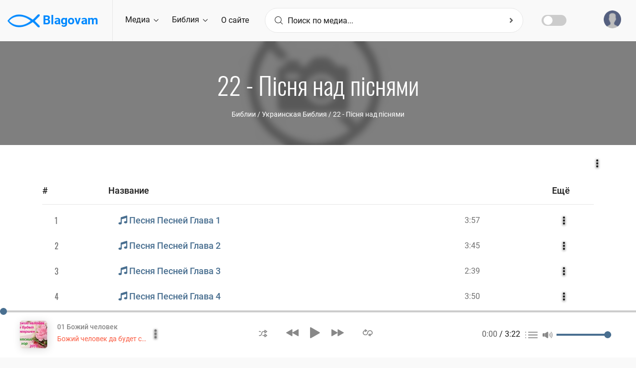

--- FILE ---
content_type: text/html; charset=UTF-8
request_url: https://blagovam.org/media/22-%D0%9F%D1%96%D1%81%D0%BD%D1%8F-%D0%BD%D0%B0%D0%B4-%D0%BF%D1%96%D1%81%D0%BD%D1%8F%D0%BC%D0%B8/18327
body_size: 13324
content:
<!DOCTYPE html>
<!--[if !IE]><!-->
<html lang="zxx">
<!--[endif]-->

<head>
    <meta charset="utf-8" />
    <title>22 - Пісня над піснями - Blagovam.org</title>
    
    <meta name="viewport" content="width=device-width, initial-scale=1.0, maximum-scale=1, minimum-scale=1, user-scalable=no">
    <meta name="apple-mobile-web-app-capable" content="yes" />

    <meta name="description" content="Песня Песней Глава 1, 
Песня Песней Глава 2, 
Песня Песней Глава 3, 
Песня Песней Глава 4, 
Песня Песней Глава 5, 
Песня Песней Глава 6, 
Песня Песней Глава 7, 
Песня Песней Глава 8

Библии / Украинская Библия / 22 - Пісня над піснями
Blagovam - Библия, Христианские Проповеди, Рассказы, Песни.">
    <meta name="rating" content="general">
    <meta name="expires" content="never">
    <meta name="distribution" content="global">
                        
    <meta property="og:site_name" content="Blagovam" />
    <meta property="og:url" content="https://blagovam.org/media/22-%D0%9F%D1%96%D1%81%D0%BD%D1%8F-%D0%BD%D0%B0%D0%B4-%D0%BF%D1%96%D1%81%D0%BD%D1%8F%D0%BC%D0%B8/18327" />
    <meta property="og:title" content="22 - Пісня над піснями - Blagovam.org" />
    <meta property="og:image" content="http://blagovam.org/img/logo.png" />
    <meta property="og:description" content="Песня Песней Глава 1, 
Песня Песней Глава 2, 
Песня Песней Глава 3, 
Песня Песней Глава 4, 
Песня Песней Глава 5, 
Песня Песней Глава 6, 
Песня Песней Глава 7, 
Песня Песней Глава 8

Библии / Украинская Библия / 22 - Пісня над піснями" />
    
    
    <meta name="MobileOptimized" content="320" />
    <!--Template style -->
    <link rel="stylesheet" type="text/css" href="/css/bootstrap.min.css?ver=2.0" />
    <link rel="stylesheet" type="text/css" href="/css/style.css?ver=2.0" />
    <link rel="stylesheet" type="text/css" href="/css/dark_theme.css?ver=2.0" />
    <link rel="stylesheet" type="text/css" href="/css/responsive.css?ver=2.0" />
    <link rel="stylesheet" type="text/css" href="/css/custom.css?ver=2.1" />
    
    <script>var sliderId = 5499;var user = false;</script>  
<script type="application/javascript" >
      var page = "media";
</script>
<script type="application/ld+json">
    {
      "@context": "http://schema.org/",
      "@type": "MusicAlbum",
      "name": "22 - Пісня над піснями",
      "description": "Песня Песней Глава 1, 
Песня Песней Глава 2, 
Песня Песней Глава 3, 
Песня Песней Глава 4, 
Песня Песней Глава 5, 
Песня Песней Глава 6, 
Песня Песней Глава 7, 
Песня Песней Глава 8

Библии / Украинская Библия / 22 - Пісня над піснями",
      "image": "http://img.blagovam.org/12wg8g8/img.jpg",
      "url": "/media/22-%D0%9F%D1%96%D1%81%D0%BD%D1%8F-%D0%BD%D0%B0%D0%B4-%D0%BF%D1%96%D1%81%D0%BD%D1%8F%D0%BC%D0%B8/18327",
      "numtracks": "2",
      "dateModified": "2026-01-09 09:57:01",
      "track": [
          
    {
          "@type": "MusicRecording",
          "position": "1",
          "duration": "PT3M57S",
          "name": "Песня Песней Глава 1",
          "description": "",
          "encodingFormat": "audio/mpeg"
          
        },{
          "@type": "MusicRecording",
          "position": "2",
          "duration": "PT3M45S",
          "name": "Песня Песней Глава 2",
          "description": "",
          "encodingFormat": "audio/mpeg"
          
        },{
          "@type": "MusicRecording",
          "position": "3",
          "duration": "PT2M39S",
          "name": "Песня Песней Глава 3",
          "description": "",
          "encodingFormat": "audio/mpeg"
          
        },{
          "@type": "MusicRecording",
          "position": "4",
          "duration": "PT3M50S",
          "name": "Песня Песней Глава 4",
          "description": "",
          "encodingFormat": "audio/mpeg"
          
        },{
          "@type": "MusicRecording",
          "position": "5",
          "duration": "PT4M20S",
          "name": "Песня Песней Глава 5",
          "description": "",
          "encodingFormat": "audio/mpeg"
          
        },{
          "@type": "MusicRecording",
          "position": "6",
          "duration": "PT2M53S",
          "name": "Песня Песней Глава 6",
          "description": "",
          "encodingFormat": "audio/mpeg"
          
        },{
          "@type": "MusicRecording",
          "position": "7",
          "duration": "PT3M23S",
          "name": "Песня Песней Глава 7",
          "description": "",
          "encodingFormat": "audio/mpeg"
          
        },{
          "@type": "MusicRecording",
          "position": "8",
          "duration": "PT3M55S",
          "name": "Песня Песней Глава 8",
          "description": "",
          "encodingFormat": "audio/mpeg"
          
        }], "video": [
          
    ]
    }
</script></head><body>
<!-- preloader Start -->
    <img id="loaderGif" src="/img/loader.gif" hidden/>
    
    <div class="m24_main_wrapper">
    <header><div id="sidebar" class="bounce-to-right">
    <div id="toggle_close" onclick="document.getElementById('sidebar').classList.remove('opened')">×</div>
    <div id="cssmenu">
        <a href="/" class="logoLink"><img src="/img/logo.png" alt="logo"></a>
        <ul class="sidebb">
            <li ><a href="/"><i class="flaticon-home"></i>Главная</a></li>
            <li class="has-sub"><a href="/media"><i class="flaticon-album"></i>Медиа</a>
                <ul id="mediaNav" class="sub-menu"><li class="has-sub" data-mid="30797"><a href="/media/Библии/30797"><i class="flaticon-playlist-1"></i>Библии</a></li><li class="has-sub" data-mid="30798"><a href="/media/Книги/30798"><i class="flaticon-playlist-1"></i>Книги</a></li><li class="has-sub" data-mid="30801"><a href="/media/Музыка/30801"><i class="flaticon-playlist-1"></i>Музыка</a></li><li class="has-sub" data-mid="46989"><a href="/media/Проповеди/46989"><i class="flaticon-playlist-1"></i>Проповеди</a></li><li class="has-sub" data-mid="31805"><a href="/media/Радио/31805"><i class="flaticon-playlist-1"></i>Радио</a></li><li class="has-sub" data-mid="30802"><a href="/media/Разное/30802"><i class="flaticon-playlist-1"></i>Разное</a></li><li class="has-sub" data-mid="22143"><a href="/media/Собрания/22143"><i class="flaticon-playlist-1"></i>Собрания</a></li><li class="has-sub" data-mid="34541"><a href="/media/Стихи/34541"><i class="flaticon-playlist-1"></i>Стихи</a></li></ul>
            </li>
            <li><a href="/bible"><i class="fas fa-book"></i> Библия</a></li>
            <li><a href="/bible/dictionary"><i class="fas fa-font"></i> Библейский словарь</a></li>
            <!--<li><a href="/articles"><i class="fas fa-newspaper"></i>Статьи</a></li>-->
            <li><a href="/about"><i class="far fa-sticky-note"></i> О сайте</a></li>
            <hr>
            <li class="loginLink"><a href="#" onclick="account.loginLink()"><i class="fas fa-sign-in-alt"></i>Войти</a></li>
            <li class="has-sub accLinks"><a href="/account"><i class="fas fa-user-circle"></i>Аккаунт</a>
                <ul class="sub-menu">
                    <li><a href="/account/profile" data-type="go">Профиль</a></li>
                    <li><a href="/account/playlists" data-type="go">Плейлисты</a></li>
                    <li><a href="/account/marks" data-type="go">Избранное</a></li>
                    <li><a href="#" onclick="account.logout()">Выход</a></li>
                </ul>
            </li>
        </ul>
        <div class="lang_apply_btn">
            <ul>
                <li>
                    <a href="#" onclick="setCookie('newdesign', 'no', 7); location.reload(true);">Старая версия</a>
                </li>
            </ul>
        </div>
    </div>
</div><div class="m24_navi_main_wrapper ms_cover">
        <div class="container-fluid">
            <div class="m24_logo_wrapper">
                <div class="ms_logo_div">
                    <a href="/" class="logoLink">
                        <img src="/img/logo.png" alt="logo"> Blagovam
                    </a>
                </div>
                <div id="toggle" onclick="document.getElementById('sidebar').classList.toggle('opened')">
                    <a href="#"><i class="flaticon-menu-1"></i></a>
                </div>
            </div>

            <div class="m24_header_right_Wrapper d-none d-sm-none d-md-none d-lg-none d-xl-block">
                <div class="m24_signin_wrapper">
                    <a href="#" onclick="account.loginLink()"><img src="/img/pf.png" alt="img">
                        <div class="login_top_wrapper">
                            <p id="userName">Войти</p>

                        </div>
                    </a>
                </div>
            </div>

            <div class="m24_navigation_wrapper">
                <div class="mainmenu d-xl-block d-lg-block d-md-none d-sm-none d-none">
                    <ul class="main_nav_ul">
                        <li class="has-mega gc_main_navigation"><a href="#" class="gc_main_navigation" data-mid="10000">Медиа <i class="flaticon-down-arrow"></i></a>
                            <ul class="navi_2_dropdown"><li><a href="/media/Библии/30797"><i class="fas fa-caret-right"></i>Библии</a></li><li><a href="/media/Книги/30798"><i class="fas fa-caret-right"></i>Книги</a></li><li><a href="/media/Музыка/30801"><i class="fas fa-caret-right"></i>Музыка</a></li><li><a href="/media/Проповеди/46989"><i class="fas fa-caret-right"></i>Проповеди</a></li><li><a href="/media/Радио/31805"><i class="fas fa-caret-right"></i>Радио</a></li><li><a href="/media/Разное/30802"><i class="fas fa-caret-right"></i>Разное</a></li><li><a href="/media/Собрания/22143"><i class="fas fa-caret-right"></i>Собрания</a></li><li><a href="/media/Стихи/34541"><i class="fas fa-caret-right"></i>Стихи</a></li></ul>
                        </li>
                        <li class="has-mega gc_main_navigation"><a href="#" class="gc_main_navigation">Библия <i class="flaticon-down-arrow"></i></a>
                            <ul class="navi_2_dropdown">
                                <li class="parent">
                                    <a href="/bible"><i class="fas fa-caret-right"></i>Библия</a>
                                </li>
                                <li class="parent">
                                    <a href="/bible/dictionary"><i class="fas fa-caret-right"></i>Библейский словарь</a>
                                </li>
                            </ul>
                        </li>
                        <li class="has-mega gc_main_navigation"><a href="/about">О сайте</a></li>

                    </ul>
                </div>
                <!-- mainmenu end -->
                <!-- Search box -->
                <div class="navi_searchbar_wrapper">
                    <div style="position: relative;">
                        <form autocomplete="off">
                            <i class="flaticon-magnifying-glass"></i>
                            <input type="text" id="searchBox" name="searchBox" class="comboTreeInputBox" placeholder="Поиск по медиа..." autocomplete="off"/>
                            <button id="mainSearchBtn" type="button" class="comboTreeArrowBtn"><span class="comboTreeArrowBtnImg"><i class="fa fa-angle-right second_icon"></i></span></button>
                        </form>
                    </div>
                </div>    
				<div class="theme-switch-wrapper ">
				    <label class="theme-switch" for="checkbox">
					    <input type="checkbox" id="checkbox" />							
						<span class="slider round"></span>
				    </label>						
			    </div> 
            </div>
        </div>
    </div>

<!-- Google tag (gtag.js) -->
<script async src="https://www.googletagmanager.com/gtag/js?id=G-YR3KTSHWTB"></script>
<script>
  window.dataLayer = window.dataLayer || [];
  function gtag(){dataLayer.push(arguments);}
  gtag('js', new Date());

  gtag('config', 'G-YR3KTSHWTB');
</script>

</header>
        <!--inner Title Start -->
        <div class="indx_title_main_wrapper" hidden>
            <div class="title_img_overlay"></div>
            <div class="container">
                <div class="row">
                    <div class="col-lg-12 col-md-12 col-sm-12 col-xs-12">
                        <div class="indx_title_left_wrapper ms_cover">
                            <h2 id="pageTitle"></h2>
                            <ul id="mediaBreadcrumbs"></ul>
                        </div>
                    </div>
                </div>
            </div>
        </div>
        <!-- inner Title End -->
        
        <main id="mainContent"></main>
        
        <!-- recoms wrapper start -->
        <div class="recomsCover">
            <div class="container">
                <div class="row">
                    <div class="col-lg-12 col-md-12 col-sm-12">
                        <div class="ms_heading_wrapper">
                            <h1>Мы рекомендуем</h1>
                        </div>
                    </div>
                    <div class="col-lg-12 col-md-12 col-xs-12 col-sm-12">
                        <div class="treanding_song_slider playlist_songs_list">
                            <div class="owl-carousel owl-theme" id="recoms">
                                <!--<div class="owl-stage-outer">
                                    <div id="recoms" class="owl-stage">-->
                                        <div class="owl-item">
                                            <div class="ms_cover">
                                                <div class="imgBox">
                                                    <a href="#"><img src="" alt="img"></a>
                                                    <div class="tranding_play_icon various_concert_icon">
                                                        <a href="#" onclick="media.onPlayIcon(this);"><i class="flaticon-play-button"></i></a>
                                                    </div>
                                                </div>
                                                <div class="ms_tranding_more_icon" onclick="toggleMore(this);" tabindex="-1" onblur="toggleMore(this, true);">
                                                    <i class="flaticon-menu"></i>
                                                </div>
                                                <ul class="tranding_more_option">
                                                    <li class="toPlaylist" hidden><a href="#" onclick="media.moreActions.init(this);" data-action="playlist"><span class="opt_icon"><i class="flaticon-playlist"></i></span>Плейлист</a></li>
                                                    <li ><a href="#" onclick="media.moreActions.init(this);" data-action="favourite"><span class="opt_icon"><i class="flaticon-star"></i></span>Избранное</a></li>
                                                    <li><a href="#" onclick="media.moreActions.init(this);" data-action="share"><span class="opt_icon"><i class="flaticon-share"></i></span>Поделиться</a></li>
                                                    <li class="dwnldZipBtn" hidden><a href="#" onclick="media.moreActions.init(this);" data-action="zip"><span class="opt_icon"><i class="far fa-file-archive"></i></span>Скачать архивом</a></li>
                                                    <li class="simpleDwnld" hidden><a href="#" onclick="media.moreActions.init(this);" data-action="dwnld"><span class="opt_icon"><i class="flaticon-download"></i></span>Скачать</a></li>
                                                    <li><a href="#" onclick="media.moreActions.init(this);" data-action="info" hidden><span class="opt_icon"><i class="fa fa-info-circle"></i></span>Информация</a></li>
                                                    <li class="moderatorBtn"><a href="#" onclick="moderator.go(this)"><span class="opt_icon"><i class="fa fa-edit"></i></span>Редактировать</a></li>
                                                 </ul>
                                                 <div class="various_song_playlist">
                                                    <p><a href="#" data-name="name"></a></p>
                                                 </div>
                                             </div>
                                        </div>
                                    <!--</div>
                                </div>-->
                                
                            </div>
                        </div>
                    </div>
                </div>
            </div>
        </div>
        <!-- recoms song wrapper end --><!-- footer Wrapper start -->
        
        <!--quick_link_wrapper-->
        <div class="quick_link_wrapper footer_wrapper ms_cover">
            <div class="container">
                <div class="row">
                    <div class="col-lg-4 col-md-8 col-12 col-sm-12">
                        <div class="footer_widget footer_about_wrapper ms_cover">
                            <div class="wrapper_first_image">
                                <a href="/" class="logoLink"><img src="/img/logo.png" class="img-responsive" alt="logo" /> Blagovam</a>
                            </div>
                            <div class="abotus_content">
                                <p>Итак, будьте милосерды, как и Отец ваш милосерд. </p>
                                <p class="float-right">Лук. 6:36</p>
                            </div>
                            <ul class="footer_about_link_wrapper ms_cover">
                                <li> <a href="mailto:blago.web@outlook.com"><i class="fa fa-envelope"></i>blago.web@outlook.com</a></li>
                            </ul>
    
                        </div>
                    </div>
                    <div class="col-lg-2 col-md-4 col-12 col-sm-12">
                        <div class="footer_widget footer_contact_wrapper ms_cover">
                            <h4>Навигация</h4>
                            <ul class="footer_about_link_wrapper usefull_linkx ms_cover">
                                <li> <a href="/">Главная</a></li>
                                <li> <a href="/media">Медиа</a></li>
                                <li> <a href="/bible">Библия</a></li>
                                <li> <a href="/about">О сайте</a></li>
                            </ul>
                        </div>
                    </div>
                    <div class="col-lg-3 col-md-6 col-12 col-sm-12">
                        <div class="footer_widget footer_blog_wrapper ms_cover">
                            <h4>Полезные сайты</h4>
                            <ul class="footer_about_link_wrapper usefull_linkx ms_cover">
    
                                <li> <a href="https://baptist.media" target="_blank">Baptist.media</a> - христианский сайт по материалам МСЦ ЕХБ</li>
                                <li> <a href="https://stihi.org" target="_blank">Stihi.org</a> - стихи христианских писателей</li>
                                <li> <a href="https://blago.tube" target="_blank">Blago.tube</a> - христианский видеопортал</li>
                            </ul>
                        </div>
                    </div>
                    <div class="col-lg-3 col-md-6 col-12 col-sm-12">
                        <div class="footer_widget footer_contact_wrapper ms_cover">
                            <h4>Рассылка</h4>
                            <div id="subcribeMsg" style="display:none;"></div>
                            <form id="subscribeForm">
                                <div class="contect_form_footer ms_cover">
                                    <input type="text" name="name" placeholder="Имя*" required minlength="2">
                                </div>
                                <div class="contect_form_footer ms_cover">
                                    <input type="email" name="email" placeholder="Email*" required>
                                </div>
                                <button type="submit" onclick="account.validation(e('subscribeForm'),account.subscribe);"><i class="flaticon-play-button"></i> Подписаться</button>
                            </form>
                        </div>
                    </div>
                </div>
            </div>
        </div>
        <!-- Last footer block -->
        <div class="section2_bottom_wrapper ms_cover">
            <div class="container">
                <div class="row">
                    <div class="col-lg-12 col-md-12 col-xs-12 col-sm-12">
                        <div class="btm_foter_box">
                            <p><b><a href="/">Blagovam.org</a></b> — сайт для распространение вести об Иисусе Христе</p>
                            <div class="aboutus_social_icons">
                                <a href="#" onclick="setCookie('newdesign', 'no', 7); location.reload(true);">Старая версия</a>
                                <!--<a href="#">Медиа <i class="flaticon-play-button"></i></a>-->
                            </div>
                        </div>
                    </div>
                 </div>
            </div>
        </div>
    </div>
        <!-- login register  modal section -->
        <div class="modal fade lang_ms_banner" id="login_modal" role="dialog">
            <div class="modal-dialog">
                <div class="modal-content">
                    <button type="button" class="close" data-dismiss="modal">&times;</button>
                    <div class="row">
                        <div class="col-lg-12 col-md-12 col-sm-12 col-12">
                        <form id="login">
       
                            <div class="m24_language_box ms_cover">
                                <h1>Войти</h1>
                                <p>для использования расширенных возможностей сайта используйте аккаунт</p>
                            </div>
                            <div class="login_form_wrapper">
                                <div id="loginMsg"></div>
        
                                <div class="icon_form comments_form">
        
                                    <input type="text" class="form-control" name="email" placeholder="Введите Ваш Email*" required>
                                    <i class="fas fa-envelope"></i>
                                </div>
                                <div class="icon_form comments_form">
        
                                    <input type="password" class="form-control" name="password" placeholder="Введите пароль *" autocomplete="current-password" required>
                                    <i class="fas fa-lock"></i>
                                </div>
                                <div class="login_remember_box">
                                    <label class="control control--checkbox">запомнить меня
                                        <input type="checkbox" checked name="rememberMe">
                                        <span class="control__indicator"></span>
                                    </label>
                                    <a href="#" class="forget_password" data-target="#forget_modal" data-toggle="modal" data-dismiss="modal">
                                            Забыли пароль ?
                                        </a>
                                </div>
        
                            </div>
                            <div class="lang_apply_btn_wrapper ms_cover">
                                <div class="lang_apply_btn">
        
                                    <a href="#" onclick="account.login();">Войти</a>
        
                                </div>
                                <div class="cancel_wrapper">
                                    <a href="#" class="" data-dismiss="modal">Отменить</a>
                                </div>
                                <div class="dont_have_account ms_cover">
                                    <p>Нет аккаунта? <a href="#" data-target="#register_modal" data-toggle="modal" data-dismiss="modal">зарегистрироваться</a></p>
                                </div>
                            </div>
                        </form>
        
                        </div>
                    </div>
                </div>
            </div>
        </div>
        <div class="modal fade lang_ms_banner" id="forget_modal" role="dialog">
            <div class="modal-dialog">
                <div class="modal-content">
                    <button type="button" class="close" data-dismiss="modal">&times;</button>
                    <div class="row">
                        <div class="col-lg-12 col-md-12 col-sm-12 col-12">
                        <form id="forgot">
       
                            <div class="m24_language_box ms_cover">
                                <h1>Напомнить пароль</h1>
                                <p>для возобновления пароля, используйте email адрес указаный при регистрации</p>
                            </div>
                            <div class="login_form_wrapper">
                                <div id="forgotMsg"></div>
        
                                <div class="icon_form comments_form">
        
                                    <input type="email" class="form-control" name="email" placeholder="Введите Ваш Email*" required>
                                    <i class="fas fa-envelope"></i>
                                </div>
        
                            </div>
                            <div class="lang_apply_btn_wrapper ms_cover">
                                <div class="lang_apply_btn">
        
                                    <button type="submit" onclick="validation('#forgot',account.forgot);">Напомнить</button>
        
                                </div>
                                <div class="cancel_wrapper">
                                    <a href="#" class="" data-dismiss="modal">Отменить</a>
                                </div>
                                <div class="dont_have_account ms_cover">
                                    <p>Нет аккаунта? <a href="#" data-target="#register_modal" data-toggle="modal" data-dismiss="modal">зарегистрироваться</a></p>
                                    <p>Уже есть аккаунт? <a href="#" data-target="#login_modal" data-toggle="modal" data-dismiss="modal">войти</a></p>
                                </div>
                            </div>
                        </form>
        
                        </div>
                    </div>
                </div>
            </div>
        </div>
        <div class="modal fade lang_ms_banner" id="register_modal" role="dialog">
            <div class="modal-dialog">
                <div class="modal-content">
                    <button type="button" class="close" data-dismiss="modal">&times;</button>
                    <div class="row">
                        <div class="col-lg-12 col-md-12 col-sm-12 col-12">
                        <form id="register">
        
                            <div class="m24_language_box ms_cover">
                                <h1>Регистрация</h1>
                                <p>для использования расширенных возможностей сайта используйте аккаунт</p>
                            </div>
                            <div class="login_form_wrapper">
                                <div id="registerMsg"></div>
                                <div class="icon_form comments_form">
        
                                    <input type="text" class="form-control" name="name" placeholder="Введите Ваше имя*" minlength="2" required>
                                    <i class="fas fa-user"></i>
                                </div>
                                <div class="icon_form comments_form">
        
                                    <input type="email" class="form-control" name="email" placeholder="Введите Email*">
                                    <i class="fas fa-envelope"></i>
                                </div>
                                <div class="icon_form comments_form">
        
                                    <input type="password" name="password" class="form-control" placeholder="Пароль*" minlength="7" autocomplete="new-password" required>
                                    <i class="fas fa-lock"></i>
                                </div>
                                <div class="icon_form comments_form">
        
                                    <input type="password" name="repeat_password" class="form-control" autocomplete="new-password" placeholder="Подтверждение пароля*">
                                    <i class="fas fa-lock"></i>
                                </div>
        
                            </div>
                            <div class="lang_apply_btn_wrapper ms_cover">
                                <div class="lang_apply_btn">
        
                                    <button href="#" type="submit" onclick="validation('#register',account.register)">Зарегистрироваться</button>
        
                                </div>
                                <div class="cancel_wrapper">
                                    <a href="#" class="" data-dismiss="modal">Отменить</a>
                                </div>
                                <div class="dont_have_account ms_cover">
                                    <p>Уже есть аккаунт? <a href="#" data-target="#login_modal" data-toggle="modal" data-dismiss="modal">войти</a></p>
                                </div>
                            </div>
                        </form>
                        </div>
                    </div>
                </div>
            </div>
        </div>
        <!-- login register  modal end --><div class="adonis-player-wrap">
        <div id="adonis_jp_container" class="master-container-holder" role="application" aria-label="media player">
            <audio src="/keepingAudio.mp3" id="keepingAudio" title="" loop></audio>
            <audio id="mainPlayer" src="" preload="none"></audio>
            <div id="adonis_jplayer_main" class="jp-jplayer"></div>
            <div class="adonis-player-horizontal">
                <div class="master-container-fluid">
                    <div class="row adonis-player">
                        <div class="col-sm-4 col-lg-4 col-xl-3 col-4">
                            <div class="media current-item">
                                <div class="song-poster">
                                    <a href="#"><img class="box-rounded-sm" src="https://img.blagovam.org/12w0O0O/img.jpg" alt=""></a>
                                </div>
                                <div class="des">
                                    <div class="jp-title" aria-label="title"><a href="#" data-name="name"></a></div>
                                    <div class="artist-name"><a href="#"></a></div>
                                </div>
                                <div class="des_option_wrapper">
                                    <div class="ms_tranding_more_icon" onclick="toggleMore(this);" tabindex="-1" onblur="toggleMore(this, true);">
                                        <i class="flaticon-menu"></i>
                                    </div>
                                    <ul class="tranding_more_option">
                                        <li class="toPlaylist"><a href="#" onclick="media.moreActions.init(this);" data-action="playlist"><span class="opt_icon"><i class="flaticon-playlist"></i></span>Плейлист</a></li>
                                        <li ><a href="#" onclick="media.moreActions.init(this);" data-action="favourite"><span class="opt_icon"><i class="flaticon-star"></i></span>Избранное</a></li>
                                        <li><a href="#" onclick="media.moreActions.init(this);" data-action="share"><span class="opt_icon"><i class="flaticon-share"></i></span>Поделиться</a></li>
                                        <li class="simpleDwnld"><a href="#" onclick="media.moreActions.init(this);" data-action="dwnld"><span class="opt_icon"><i class="flaticon-download"></i></span>Скачать</a></li>
                                        <li><a href="#" onclick="media.moreActions.init(this);" data-action="info"><span class="opt_icon"><i class="fa fa-info-circle"></i></span>Информация</a></li>
                                        <li class="moderatorBtn"><a href="#" onclick="moderator.go(this)"><span class="opt_icon"><i class="fa fa-edit"></i></span>Редактировать</a></li>
                                    </ul>
    
                                </div>
                            </div>
                        </div>
                        <div class="col-sm-4 col-lg-4 col-xl-6 col-4 resp">
                            <div class="player-controls">
    
                                <a class="jp-shuffle jp_shuffle_responsive" role="button" tabindex="0"><span class="adonis-icon icon-2x"><svg version="1.1" xmlns="http://www.w3.org/2000/svg" viewBox="0 0 38 32"><path d="M28.070 17.363c-0.284-0.188-0.634-0.3-1.009-0.3-0.305 0-0.593 0.074-0.846 0.205l0.010-0.005c-0.576 0.304-0.962 0.899-0.962 1.584 0 0 0 0 0 0v0 4.251h-3.609c-1.161-0.002-2.258-0.276-3.23-0.761l0.042 0.019c-0.233-0.117-0.507-0.186-0.797-0.186-0.699 0-1.304 0.397-1.604 0.977l-0.005 0.010c-0.118 0.23-0.187 0.503-0.187 0.791 0 0.7 0.408 1.305 0.999 1.59l0.011 0.005c1.392 0.704 3.033 1.118 4.77 1.123h3.611v3.549c-0 0.005-0 0.011-0 0.017 0 0.675 0.388 1.259 0.953 1.542l0.010 0.005c0.243 0.135 0.533 0.216 0.841 0.221l0.001 0c0.003 0 0.007 0 0.011 0 0.37 0 0.713-0.112 0.998-0.305l-0.006 0.004 8.722-5.634c0.481-0.32 0.794-0.86 0.794-1.474s-0.313-1.153-0.788-1.47l-0.006-0.004zM28.872 26.887v-4.732l3.609 2.366zM1.804 8.882h1.804c1.163 0.010 2.259 0.29 3.23 0.781l-0.042-0.019c0.237 0.125 0.519 0.198 0.818 0.198 0.986 0 1.784-0.799 1.784-1.784 0-0.699-0.402-1.304-0.988-1.597l-0.010-0.005c-1.398-0.702-3.046-1.116-4.79-1.123h-1.807c-0.057-0.006-0.122-0.010-0.189-0.010-0.986 0-1.784 0.799-1.784 1.784s0.799 1.784 1.784 1.784c0.067 0 0.132-0.004 0.197-0.011l-0.008 0.001zM21.694 8.882h3.609v4.271c-0 0.005-0 0.011-0 0.017 0 0.675 0.388 1.259 0.953 1.542l0.010 0.005c0.243 0.135 0.533 0.216 0.841 0.221l0.001 0c0.36-0.006 0.692-0.118 0.969-0.305l-0.006 0.004 8.682-5.694c0.486-0.32 0.802-0.862 0.802-1.479 0-0.002 0-0.003 0-0.005v0c-0.006-0.617-0.32-1.158-0.796-1.48l-0.006-0.004-8.682-5.674c-0.265-0.155-0.583-0.247-0.922-0.247s-0.658 0.092-0.931 0.252l0.009-0.005c-0.576 0.304-0.962 0.899-0.962 1.584 0 0 0 0 0 0v0 3.449h-3.609c-0.012-0-0.026-0-0.040-0-5.925 0-10.733 4.786-10.767 10.704v0.003c-0.068 3.912-3.255 7.058-7.177 7.058-0.022 0-0.043-0-0.064-0l0.003 0h-1.804c-0.986 0-1.784 0.799-1.784 1.784s0.799 1.784 1.784 1.784h1.804c0.024 0 0.053 0 0.081 0 5.897 0 10.687-4.741 10.766-10.619l0-0.007c0.011-3.956 3.221-7.158 7.178-7.158 0.021 0 0.042 0 0.063 0l-0.003-0zM28.912 5.093l3.609 2.366-3.609 2.366z"></path></svg></span></a>
                                <div class="control-primary">
                                    <a class="jp-previous" role="button" tabindex="0" onclick="player.prev();"><span class="adonis-icon icon-4x"><svg version="1.1" xmlns="http://www.w3.org/2000/svg" viewBox="0 0 58 32"><path d="M55.064 0.272l-25.2 14.192c-0.555 0.299-0.925 0.876-0.925 1.54s0.371 1.241 0.916 1.535l0.009 0.005c1.336 0.784 23.64 13.344 25.256 14.216 0.265 0.162 0.585 0.258 0.928 0.258 0.986 0 1.787-0.793 1.8-1.777v-28.433c0-0.004 0-0.009 0-0.014 0-0.999-0.809-1.808-1.808-1.808-0.362 0-0.7 0.107-0.983 0.29l0.007-0.004zM26.12 0.272c-1.112 0.624-23.304 13.12-25.192 14.192-0.555 0.299-0.925 0.876-0.925 1.54s0.371 1.241 0.916 1.535l0.009 0.005c1.36 0.8 23.64 13.344 25.248 14.216 0.265 0.161 0.586 0.257 0.928 0.257 0.987 0 1.79-0.792 1.808-1.775l0-0.002v-28.432c0-0.001 0-0.003 0-0.005 0-1.003-0.813-1.816-1.816-1.816-0.362 0-0.7 0.106-0.983 0.289l0.007-0.004z"></path></svg></span></a>
                                    <a class="jp-play" role="button" tabindex="0">
                                        <span class="adonis-icon icon-play icon-3x" onclick="player.play();"><svg version="1.1" xmlns="http://www.w3.org/2000/svg" viewBox="0 0 29 32"><path d="M27.703 14.461l-24.945-14.187c-0.272-0.174-0.604-0.278-0.96-0.278-0.993 0-1.798 0.805-1.798 1.798 0 0.001 0 0.002 0 0.004v-0 28.434c0.004 0.982 0.801 1.776 1.783 1.776 0.338 0 0.653-0.094 0.922-0.257l-0.008 0.004c1.524-0.869 23.65-13.44 25.006-14.217 0.549-0.303 0.914-0.878 0.914-1.539s-0.366-1.236-0.905-1.534l-0.009-0.005z"></path></svg></span>
                                        <span class="adonis-icon icon-pause icon-3x" onclick="player.pause();"><svg version="1.1" xmlns="http://www.w3.org/2000/svg" viewBox="0 0 29 32"><path d="M19.2 0h8c0.884 0 1.6 0.716 1.6 1.6v28.8c0 0.884-0.716 1.6-1.6 1.6h-8c-0.884 0-1.6-0.716-1.6-1.6v-28.8c0-0.884 0.716-1.6 1.6-1.6z"></path><path d="M1.6 0h8c0.884 0 1.6 0.716 1.6 1.6v28.8c0 0.884-0.716 1.6-1.6 1.6h-8c-0.884 0-1.6-0.716-1.6-1.6v-28.8c0-0.884 0.716-1.6 1.6-1.6z"></path></svg></span></a>
                                    <a class="jp-next" role="button" onclick="player.next();" tabindex="0"><span class="adonis-icon icon-4x"><svg version="1.1" xmlns="http://www.w3.org/2000/svg" viewBox="0 0 58 32"><path d="M28 14.464l-25.216-14.192c-0.276-0.179-0.614-0.286-0.976-0.286-0.999 0-1.808 0.809-1.808 1.808 0 0.005 0 0.010 0 0.015v-0.001 28.432c0.013 0.985 0.814 1.778 1.8 1.778 0.343 0 0.663-0.096 0.936-0.262l-0.008 0.005c1.6-0.872 23.896-13.432 25.256-14.216 0.559-0.298 0.934-0.877 0.934-1.544 0-0.66-0.367-1.235-0.908-1.531l-0.009-0.005zM56.944 14.464l-25.216-14.192c-0.276-0.179-0.614-0.286-0.976-0.286-0.999 0-1.808 0.809-1.808 1.808 0 0.005 0 0.010 0 0.015v-0.001 28.432c0.013 0.985 0.814 1.778 1.8 1.778 0.343 0 0.663-0.096 0.936-0.262l-0.008 0.005c1.6-0.872 23.888-13.432 25.256-14.216 0.55-0.303 0.917-0.879 0.917-1.54s-0.367-1.237-0.908-1.535l-0.009-0.005z"></path></svg></span></a>
                                </div>
                                <div class="jp_current_time_wrapepr d-lg-none">
                                    <div class="jp-current-time" role="timer" aria-label="time">0:00</div> / 
                                    <div class="jp-duration" role="timer" aria-label="duration">0:00</div>
                                </div>
                                <a class="jp-repeat jp_repeat_responsive" role="button" tabindex="0" ><span class="adonis-icon icon-3x"><svg version="1.1" xmlns="http://www.w3.org/2000/svg" viewBox="0 0 44 32"><path d="M32.122 4.45c-0.055-0.001-0.119-0.001-0.184-0.001-6.422 0-11.64 5.155-11.742 11.553l-0 0.010c-0.068 4.436-3.68 8.006-8.126 8.006-0.050 0-0.101-0-0.151-0.001l0.008 0c-0.037 0.001-0.080 0.001-0.123 0.001-4.446 0-8.058-3.57-8.126-8l-0-0.006c0.024-3.503 2.299-6.467 5.45-7.521l0.056-0.016v2.194c0.022 0.665 0.408 1.235 0.965 1.519l0.010 0.005c0.26 0.136 0.567 0.218 0.892 0.223l0.002 0c0.014 0 0.031 0.001 0.047 0.001 0.325 0 0.631-0.083 0.897-0.229l-0.010 0.005 7.335-4.45c0.526-0.308 0.874-0.87 0.874-1.514s-0.348-1.206-0.866-1.509l-0.008-0.004-7.335-4.45c-0.273-0.16-0.601-0.254-0.952-0.254-0.32 0-0.622 0.079-0.887 0.218l0.010-0.005c-0.56 0.299-0.935 0.879-0.935 1.547 0 0.006 0 0.012 0 0.019v-0.001 2.987c-5.27 1.124-9.173 5.717-9.224 11.23l-0 0.006c0.114 6.409 5.336 11.562 11.762 11.562 0.058 0 0.115-0 0.173-0.001l-0.009 0c0.049 0.001 0.107 0.001 0.164 0.001 6.426 0 11.649-5.152 11.762-11.551l0-0.011c0.224-4.387 3.836-7.859 8.259-7.859s8.035 3.472 8.258 7.839l0.001 0.020c-0.026 3.497-2.302 6.455-5.45 7.501l-0.056 0.016v-2.194c-0.001-0.667-0.375-1.246-0.925-1.54l-0.009-0.005c-0.268-0.157-0.59-0.25-0.935-0.25s-0.666 0.093-0.943 0.255l0.009-0.005-7.335 4.592c-0.528 0.302-0.877 0.862-0.877 1.503s0.35 1.201 0.869 1.499l0.008 0.004 7.335 4.45c0.272 0.166 0.601 0.264 0.953 0.264 0.008 0 0.016-0 0.024-0h-0.001c0.006 0 0.013 0 0.021 0 0.984 0 1.785-0.787 1.808-1.766l0-0.002v-3.088c5.257-1.133 9.145-5.725 9.183-11.231l0-0.004c-0.114-6.409-5.336-11.562-11.762-11.562-0.058 0-0.115 0-0.173 0.001l0.009-0zM12.841 4.978l2.032 1.239-2.032 1.239zM31.126 27.022l-2.032-1.239 2.032-1.239z"></path></svg></span></a>
                            </div>
                        </div>
                        <div class="col-sm-4 col-lg-4 col-xl-3 col-4">
                            <div class="jp_controls_wrapper">
                                <div class="jp-volume-controls">
                                    <a class="adonis-mute-control" role="button" tabindex="0" id="muteControl">
                                        <span class="adonis-icon icon-volume icon-3x"><svg version="1.1" xmlns="http://www.w3.org/2000/svg" viewBox="0 0 48 32"><path d="M31.76 9.056l-1.36 2.592c1.265 1.020 2.071 2.567 2.080 4.302v0.002c0 1.896-0.456 3.616-1.952 4.648l1.28 2.184c1.962-1.642 3.202-4.092 3.202-6.831 0-2.776-1.272-5.254-3.266-6.884l-0.016-0.013zM36.664 4.424l-1.664 2.288c2.479 2.331 4.027 5.627 4.040 9.286v0.002c-0.027 3.717-1.634 7.053-4.182 9.375l-0.010 0.009 1.728 2.2c3.058-2.92 4.96-7.028 4.96-11.581 0-0.001 0-0.002 0-0.003v0c-0.017-4.532-1.877-8.626-4.87-11.574l-0.002-0.002zM41.6 0l-1.848 2.168c3.497 3.563 5.665 8.442 5.696 13.826l0 0.006c-0.043 5.368-2.202 10.223-5.683 13.779l0.003-0.003 1.832 2.168c3.946-4.151 6.373-9.778 6.373-15.972s-2.427-11.821-6.383-15.982l0.009 0.010zM0 10.888v10.4c0 1.328 1.2 3.016 2.688 3.016h8.080v-16.616h-8.080c-1.488 0-2.688 1.912-2.688 3.2zM23.272 0.136l-11.272 7.4v16.984l11.272 7.48c1.48 0 3.608-1.072 3.608-2.4v-27.072c0-1.32-2.128-2.392-3.608-2.392z"></path></svg></span>
                                        <span class="adonis-icon icon-mute icon-3x"><svg version="1.1" xmlns="http://www.w3.org/2000/svg" viewBox="0 0 18.75 11.95"><g data-name="Layer 2"><g id="Group_4" data-name="Group 4"><path d="M18.75,8.12V9.61H17.26L15.38,7.73,13.49,9.61H12V8.12l1.88-1.89L12,4.35V2.86h1.49l1.89,1.88,1.88-1.88h1.49V4.35L16.87,6.23Z"/><g id="sound_2" data-name="sound 2"><path class="cls-1" d="M0,4V7.92A1.16,1.16,0,0,0,1,9.05H4V2.83H1C.45,2.83,0,3.54,0,4ZM8.73,0,4.51,2.78V9.14L8.73,12c.55,0,1.35-.4,1.35-.9V.9C10.08.4,9.28,0,8.73,0Z"/></g></g></g></svg></span>
                                    </a>
                                    <input id="volumeBar" type="range" min="0" max="100" value="100" class="jp-volume-bar" style="background: #496f90; float:none;">
                                    <span></span>
                                </div>
                                <div class="jp_adoins_wrapper"><a onclick="player.playlist('open');" class="toggle-off-canvas" data-target="#adonis-playlist" role="button" tabindex="0"><span class="adonis-icon icon-4x"><svg version="1.1" xmlns="http://www.w3.org/2000/svg" viewBox="0 0 59 32"><path d="M16 4.571h41.143c1.262 0 2.286-1.023 2.286-2.286s-1.023-2.286-2.286-2.286v0h-41.143c-1.262 0-2.286 1.023-2.286 2.286s1.023 2.286 2.286 2.286v0zM2.286 0c-1.262 0-2.286 1.023-2.286 2.286s1.023 2.286 2.286 2.286c1.262 0 2.286-1.023 2.286-2.286v0c0-1.262-1.023-2.286-2.286-2.286v0zM57.143 13.714h-41.143c-1.262 0-2.286 1.023-2.286 2.286s1.023 2.286 2.286 2.286v0h41.143c1.262 0 2.286-1.023 2.286-2.286s-1.023-2.286-2.286-2.286v0zM2.286 13.714c-1.262 0-2.286 1.023-2.286 2.286s1.023 2.286 2.286 2.286c1.262 0 2.286-1.023 2.286-2.286v0c0-1.262-1.023-2.286-2.286-2.286v0zM57.143 27.429h-41.143c-1.262 0-2.286 1.023-2.286 2.286s1.023 2.286 2.286 2.286v0h41.143c1.262 0 2.286-1.023 2.286-2.286s-1.023-2.286-2.286-2.286v0zM2.286 27.429c-1.262 0-2.286 1.023-2.286 2.286s1.023 2.286 2.286 2.286c1.262 0 2.286-1.023 2.286-2.286v0c0-1.262-1.023-2.286-2.286-2.286v0z"></path></svg></span></a></div>
    
                                <div class="jp_current_time_wrapepr d-none d-lg-block">
                                    <div class="jp-current-time" role="timer" aria-label="time">0:00</div> / 
                                    <div class="jp-duration" role="timer" aria-label="duration">0:00</div>
                                </div>
                            </div>
                        </div>
                    </div>
                </div>
                <!-- container-fluid-->
                <div class="jp-progress d-flex align-items-center jp-progress-pos-top">
                    <input type="range" id="seekBar" min="0" max="1" value="0">
                    <span hidden></span>
                </div>
            </div>
    
                <a class="close-offcanvas" data-target="#adonis-playlist" href="#" onclick="player.playlist('close')"><span class="adonis-icon icon-3x"><svg version="1.1" xmlns="http://www.w3.org/2000/svg" viewBox="0 0 24 24"><path d="M13.4 12l5.3-5.3c0.4-0.4 0.4-1 0-1.4s-1-0.4-1.4 0l-5.3 5.3-5.3-5.3c-0.4-0.4-1-0.4-1.4 0s-0.4 1 0 1.4l5.3 5.3-5.3 5.3c-0.4 0.4-0.4 1 0 1.4 0.2 0.2 0.4 0.3 0.7 0.3s0.5-0.1 0.7-0.3l5.3-5.3 5.3 5.3c0.2 0.2 0.5 0.3 0.7 0.3s0.5-0.1 0.7-0.3c0.4-0.4 0.4-1 0-1.4l-5.3-5.3z"></path></svg></span>
                </a>
            <div id="adonis-playlist" class="adonis-playlist off-canvas off-canvas-right">
                <div class="adonis-playlist-player adonis-player player-bg-yellow">
                <div class="blurred-bg-wrap">
                    <div class="blurred-bg"></div>
                </div>
                <div class="media current-item">
                    <div class="song-poster">
                        <a href="#"><img class="box-rounded-sm" src="" alt=""></a>
                    </div>
                    <div class="player-details col-8">
                        <h3 class="jp-title"><a></a></h3>
                        <div class="artist-name"><a href="#"></a></div>
                        <div class="controls">
                            <div class="side_bar_shuffle">
                                <a class="jp-shuffle inactive-color" role="button">
                                    <span class="adonis-icon icon-2x"><svg version="1.1" xmlns="http://www.w3.org/2000/svg" viewBox="0 0 38 32"><path d="M28.070 17.363c-0.284-0.188-0.634-0.3-1.009-0.3-0.305 0-0.593 0.074-0.846 0.205l0.010-0.005c-0.576 0.304-0.962 0.899-0.962 1.584 0 0 0 0 0 0v0 4.251h-3.609c-1.161-0.002-2.258-0.276-3.23-0.761l0.042 0.019c-0.233-0.117-0.507-0.186-0.797-0.186-0.699 0-1.304 0.397-1.604 0.977l-0.005 0.010c-0.118 0.23-0.187 0.503-0.187 0.791 0 0.7 0.408 1.305 0.999 1.59l0.011 0.005c1.392 0.704 3.033 1.118 4.77 1.123h3.611v3.549c-0 0.005-0 0.011-0 0.017 0 0.675 0.388 1.259 0.953 1.542l0.010 0.005c0.243 0.135 0.533 0.216 0.841 0.221l0.001 0c0.003 0 0.007 0 0.011 0 0.37 0 0.713-0.112 0.998-0.305l-0.006 0.004 8.722-5.634c0.481-0.32 0.794-0.86 0.794-1.474s-0.313-1.153-0.788-1.47l-0.006-0.004zM28.872 26.887v-4.732l3.609 2.366zM1.804 8.882h1.804c1.163 0.010 2.259 0.29 3.23 0.781l-0.042-0.019c0.237 0.125 0.519 0.198 0.818 0.198 0.986 0 1.784-0.799 1.784-1.784 0-0.699-0.402-1.304-0.988-1.597l-0.010-0.005c-1.398-0.702-3.046-1.116-4.79-1.123h-1.807c-0.057-0.006-0.122-0.010-0.189-0.010-0.986 0-1.784 0.799-1.784 1.784s0.799 1.784 1.784 1.784c0.067 0 0.132-0.004 0.197-0.011l-0.008 0.001zM21.694 8.882h3.609v4.271c-0 0.005-0 0.011-0 0.017 0 0.675 0.388 1.259 0.953 1.542l0.010 0.005c0.243 0.135 0.533 0.216 0.841 0.221l0.001 0c0.36-0.006 0.692-0.118 0.969-0.305l-0.006 0.004 8.682-5.694c0.486-0.32 0.802-0.862 0.802-1.479 0-0.002 0-0.003 0-0.005v0c-0.006-0.617-0.32-1.158-0.796-1.48l-0.006-0.004-8.682-5.674c-0.265-0.155-0.583-0.247-0.922-0.247s-0.658 0.092-0.931 0.252l0.009-0.005c-0.576 0.304-0.962 0.899-0.962 1.584 0 0 0 0 0 0v0 3.449h-3.609c-0.012-0-0.026-0-0.040-0-5.925 0-10.733 4.786-10.767 10.704v0.003c-0.068 3.912-3.255 7.058-7.177 7.058-0.022 0-0.043-0-0.064-0l0.003 0h-1.804c-0.986 0-1.784 0.799-1.784 1.784s0.799 1.784 1.784 1.784h1.804c0.024 0 0.053 0 0.081 0 5.897 0 10.687-4.741 10.766-10.619l0-0.007c0.011-3.956 3.221-7.158 7.178-7.158 0.021 0 0.042 0 0.063 0l-0.003-0zM28.912 5.093l3.609 2.366-3.609 2.366z"></path></svg></span>
                                </a>
                                <a class="jp-repeat inactive-color" role="button"><span class="adonis-icon icon-3x"><svg version="1.1" xmlns="http://www.w3.org/2000/svg" viewBox="0 0 44 32"><path d="M32.122 4.45c-0.055-0.001-0.119-0.001-0.184-0.001-6.422 0-11.64 5.155-11.742 11.553l-0 0.010c-0.068 4.436-3.68 8.006-8.126 8.006-0.050 0-0.101-0-0.151-0.001l0.008 0c-0.037 0.001-0.080 0.001-0.123 0.001-4.446 0-8.058-3.57-8.126-8l-0-0.006c0.024-3.503 2.299-6.467 5.45-7.521l0.056-0.016v2.194c0.022 0.665 0.408 1.235 0.965 1.519l0.010 0.005c0.26 0.136 0.567 0.218 0.892 0.223l0.002 0c0.014 0 0.031 0.001 0.047 0.001 0.325 0 0.631-0.083 0.897-0.229l-0.010 0.005 7.335-4.45c0.526-0.308 0.874-0.87 0.874-1.514s-0.348-1.206-0.866-1.509l-0.008-0.004-7.335-4.45c-0.273-0.16-0.601-0.254-0.952-0.254-0.32 0-0.622 0.079-0.887 0.218l0.010-0.005c-0.56 0.299-0.935 0.879-0.935 1.547 0 0.006 0 0.012 0 0.019v-0.001 2.987c-5.27 1.124-9.173 5.717-9.224 11.23l-0 0.006c0.114 6.409 5.336 11.562 11.762 11.562 0.058 0 0.115-0 0.173-0.001l-0.009 0c0.049 0.001 0.107 0.001 0.164 0.001 6.426 0 11.649-5.152 11.762-11.551l0-0.011c0.224-4.387 3.836-7.859 8.259-7.859s8.035 3.472 8.258 7.839l0.001 0.020c-0.026 3.497-2.302 6.455-5.45 7.501l-0.056 0.016v-2.194c-0.001-0.667-0.375-1.246-0.925-1.54l-0.009-0.005c-0.268-0.157-0.59-0.25-0.935-0.25s-0.666 0.093-0.943 0.255l0.009-0.005-7.335 4.592c-0.528 0.302-0.877 0.862-0.877 1.503s0.35 1.201 0.869 1.499l0.008 0.004 7.335 4.45c0.272 0.166 0.601 0.264 0.953 0.264 0.008 0 0.016-0 0.024-0h-0.001c0.006 0 0.013 0 0.021 0 0.984 0 1.785-0.787 1.808-1.766l0-0.002v-3.088c5.257-1.133 9.145-5.725 9.183-11.231l0-0.004c-0.114-6.409-5.336-11.562-11.762-11.562-0.058 0-0.115 0-0.173 0.001l0.009-0zM12.841 4.978l2.032 1.239-2.032 1.239zM31.126 27.022l-2.032-1.239 2.032-1.239z"></path></svg></span></a>
                            </div>
                            <div class="sidebar_treanding_icon">
                                <div class="ms_tranding_more_icon" onclick="toggleMore(this);" tabindex="-1" onblur="toggleMore(this, true);">
                                    <i class="fas fa-ellipsis-h"></i>
                                </div>
                                <ul class="tranding_more_option">
                                    <li class="toPlaylist"><a href="#" onclick="media.moreActions.init(this);" data-action="playlist"><span class="opt_icon"><i class="flaticon-playlist"></i></span>Плейлист</a></li>
                                    <li ><a href="#" onclick="media.moreActions.init(this);" data-action="favourite"><span class="opt_icon"><i class="flaticon-star"></i></span>Избранное</a></li>
                                    <li><a href="#" onclick="media.moreActions.init(this);" data-action="share"><span class="opt_icon"><i class="flaticon-share"></i></span>Поделиться</a></li>
                                    <li class="simpleDwnld"><a href="#" onclick="media.moreActions.init(this);" data-action="dwnld"><span class="opt_icon"><i class="flaticon-download"></i></span>Скачать</a></li>
                                    <li><a href="#" onclick="media.moreActions.init(this);" data-action="info"><span class="opt_icon"><i class="fa fa-info-circle"></i></span>Информация</a></li>
                                    <li class="moderatorBtn"><a href="#" onclick="moderator.go(this)"><span class="opt_icon"><i class="fa fa-edit"></i></span>Редактировать</a></li>
                                </ul>
                            </div>
                        </div>
                    </div>
                </div>
                <div class="media controls jp_media_playlist">
                    <div class="playlist-player-control align-items-center col-4">
                        <a class="jp-previous" role="button" tabindex="0" onclick="player.prev();"><span class="adonis-icon icon-5x"><svg version="1.1" xmlns="http://www.w3.org/2000/svg" viewBox="0 0 58 32"><path d="M55.064 0.272l-25.2 14.192c-0.555 0.299-0.925 0.876-0.925 1.54s0.371 1.241 0.916 1.535l0.009 0.005c1.336 0.784 23.64 13.344 25.256 14.216 0.265 0.162 0.585 0.258 0.928 0.258 0.986 0 1.787-0.793 1.8-1.777v-28.433c0-0.004 0-0.009 0-0.014 0-0.999-0.809-1.808-1.808-1.808-0.362 0-0.7 0.107-0.983 0.29l0.007-0.004zM26.12 0.272c-1.112 0.624-23.304 13.12-25.192 14.192-0.555 0.299-0.925 0.876-0.925 1.54s0.371 1.241 0.916 1.535l0.009 0.005c1.36 0.8 23.64 13.344 25.248 14.216 0.265 0.161 0.586 0.257 0.928 0.257 0.987 0 1.79-0.792 1.808-1.775l0-0.002v-28.432c0-0.001 0-0.003 0-0.005 0-1.003-0.813-1.816-1.816-1.816-0.362 0-0.7 0.106-0.983 0.289l0.007-0.004z"></path></svg></span>
                        </a>
                        <a class="jp-play fs-4" role="button" tabindex="0">
                            <span class="adonis-icon icon-play icon-2x" onclick="player.play();"><svg version="1.1" xmlns="http://www.w3.org/2000/svg" viewBox="0 0 29 32"><path d="M27.703 14.461l-24.945-14.187c-0.272-0.174-0.604-0.278-0.96-0.278-0.993 0-1.798 0.805-1.798 1.798 0 0.001 0 0.002 0 0.004v-0 28.434c0.004 0.982 0.801 1.776 1.783 1.776 0.338 0 0.653-0.094 0.922-0.257l-0.008 0.004c1.524-0.869 23.65-13.44 25.006-14.217 0.549-0.303 0.914-0.878 0.914-1.539s-0.366-1.236-0.905-1.534l-0.009-0.005z"></path></svg></span>
                            <span class="adonis-icon icon-pause icon-2x" onclick="player.pause();"><svg version="1.1" xmlns="http://www.w3.org/2000/svg" viewBox="0 0 29 32"><path d="M19.2 0h8c0.884 0 1.6 0.716 1.6 1.6v28.8c0 0.884-0.716 1.6-1.6 1.6h-8c-0.884 0-1.6-0.716-1.6-1.6v-28.8c0-0.884 0.716-1.6 1.6-1.6z"></path><path d="M1.6 0h8c0.884 0 1.6 0.716 1.6 1.6v28.8c0 0.884-0.716 1.6-1.6 1.6h-8c-0.884 0-1.6-0.716-1.6-1.6v-28.8c0-0.884 0.716-1.6 1.6-1.6z"></path></svg></span>
                        </a>
                        <a class="jp-next" role="button" tabindex="0" onclick="player.next();"><span class="adonis-icon icon-5x"><svg version="1.1" xmlns="http://www.w3.org/2000/svg" viewBox="0 0 58 32"><path d="M28 14.464l-25.216-14.192c-0.276-0.179-0.614-0.286-0.976-0.286-0.999 0-1.808 0.809-1.808 1.808 0 0.005 0 0.010 0 0.015v-0.001 28.432c0.013 0.985 0.814 1.778 1.8 1.778 0.343 0 0.663-0.096 0.936-0.262l-0.008 0.005c1.6-0.872 23.896-13.432 25.256-14.216 0.559-0.298 0.934-0.877 0.934-1.544 0-0.66-0.367-1.235-0.908-1.531l-0.009-0.005zM56.944 14.464l-25.216-14.192c-0.276-0.179-0.614-0.286-0.976-0.286-0.999 0-1.808 0.809-1.808 1.808 0 0.005 0 0.010 0 0.015v-0.001 28.432c0.013 0.985 0.814 1.778 1.8 1.778 0.343 0 0.663-0.096 0.936-0.262l-0.008 0.005c1.6-0.872 23.888-13.432 25.256-14.216 0.55-0.303 0.917-0.879 0.917-1.54s-0.367-1.237-0.908-1.535l-0.009-0.005z"></path></svg></span></a>
                    </div>
                    <div class="col-8">
                        <div class="jp-current-time jp-time" role="timer" aria-label="time">00:00</div>
                        <div class="jp-progress jp_progress2">
                            <input type="range" id="seekBar2" min="0" max="1" value="0">
                            <span hidden></span>
                        </div>
                        <div class="jp-duration" role="timer" aria-label="duration">00:00</div>
                    </div>
                </div>
            </div>
            <div class="jp-playlist niceScroll">
                <ul id="fullPlaylist">
                    <li class="item clearfix" onclick="player.playClk(arguments);" >
                        <div class="playlist-item">
                            <div class="img-box music-img-box song-poster">
                                 <a><img src="" alt=""></a> 
                                <div class="hover-state"><span class="play-btn-dark"><i class="flaticon-play-button"></i></span></div>
                            </div>
                            <div class="meta">
                                 <!--<span class="now playlist-animate playing">
                                    <span class="bar n1">A</span><span class="bar n2">B</span><span class="bar n3">c</span>
                                </span>-->
                                <div class="hover-state"> 
                                    <div class="d-flex justify-content-end align-items-center">
                                        <a href="#" class="mr-2"></a>
                                    </div>
                                </div>
                                <span class="jp-time" data-name="playTime">0:00</span>&nbsp;&nbsp;
                                <a href="#" onclick="player.deleteFromList(this)" class="deleteFL">X</a>
                            </div>
                            <a href="#" class="jp-playlist-item" data-name="name">Name</a>
                            <p class="jp-artist"><a href="#" data-name="pmid">Parent</a></p>
                        </div>
                    </li>
                </ul>
            </div>
        </div>
    </div>
</div>

    <div id="infoPopup" class="overlay">
	<div class="popup">
		<h6>Информация</h6>
		<a class="close" href="#" onclick="this.closest('.opened').classList.remove('opened');">&times;</a>
		<div class="content">
			<div class="fileInfo">
                <b>Название:</b> <h7 data-name="name"></h7>
                <p data-name="theme"></p>
                <div class="details">
                    <ul>
                        <li hidden><b>Тип файла:</b> <span data-name="ext"></span></li>
                        <li hidden><b>Время звучания:</b> <span data-name="playTime"></span></li>
                        <li hidden><b>Размер:</b> <span data-name="size"></span></li>
                        <li hidden><b>Каналы:</b> <span data-name="chanel"></span></li>
                        <li hidden><b>Битрейт:</b> <span data-name="bitrate"></span> кбит/с</li>
                        <li hidden><b>Общее время звучания:</b> <span data-name="totalPlayTime"></span></li>
                        <li hidden><b>Общий размер:</b> <span data-name="totalSize"></span></li>
                        <li hidden><b>Количество треков / файлов:</b> <span data-name="count"></span></li>
                <br>
                        <li><b>Создан:</b> <span data-name="createDate"></span></li>
                        <li hidden><b>Обновлен:</b> <span data-name="updateContent"></span></li>
                    </ul>
                </div>
            </div>
		</div>
	</div>
</div>
    
    
    <!--custom js files-->
    <script src="/js/libs/jquery-3.3.1.min.js?ver=2.0"></script>
    <script src="/js/libs/bootstrap.min.js?ver=2.0"></script>
    <script src="/js/libs/owl.carousel.js?ver=2.0"></script>
    <script src="/js/libs/validate.min.js?ver=2.0"></script>
      
    <script src="/js/pages/?ver=2.2"></script>
    <script src="/js/script.js?ver=2.3"></script>
    
    <link rel="stylesheet" type="text/css" href="/css/fonts.css?ver=2.0" />
    <link rel="stylesheet" type="text/css" href="/css/flaticon.css?ver=2.0" />
    <link rel="stylesheet" type="text/css" href="/css/font-awesome.css?ver=2.0" />
    <link rel="stylesheet" type="text/css" href="/css/owl.carousel.css?ver=2.0">
    <link rel="stylesheet" type="text/css" href="/css/owl.theme.default.css?ver=2.0">
    
</body>
</html>

--- FILE ---
content_type: text/html; charset=UTF-8
request_url: https://blagovam.org/j/media/start
body_size: 44750
content:
{"recommended":{"46992":{"mid":"46992","name":"\u0423\u0435\u0434\u0438\u043d\u0435\u043d\u0438\u0435 - \u0432\u0440\u0435\u043c\u044f \u0434\u043b\u044f \u0441\u0430\u043c\u044b\u0445 \u0437\u043d\u0430\u0447\u0438\u043c\u044b\u0445 \u0441\u043e\u0431\u044b\u0442\u0438\u0439 \u0432 \u0436\u0438\u0437\u043d\u0438","dir":"0","imgId":"5053","theme":"\u041e\u0442 \u041c\u0430\u0442\u0444.17:1-9","createDate":"2018-08-29 07:31:35","pmid":"20906","dirType":"0","ext":"mp3","totalPlayTime":null},"51920":{"mid":"51920","name":"\u041d\u0430\u0441\u0442\u0430\u0432\u043b\u0435\u043d\u0438\u0435 \u0440\u043e\u0434\u0438\u0442\u0435\u043b\u044f\u043c","dir":"0","imgId":"5951","theme":"1-\u044f \u0426\u0430\u0440\u0441\u0442\u0432 17:58, 1:11","createDate":"2025-02-06 11:16:57","pmid":"51739","dirType":"0","ext":"mp3","totalPlayTime":null},"20036":{"mid":"20036","name":"\u0415\u0432\u0430\u043d\u0433\u0435\u043b\u0438\u0435 \u0432 \u0443\u0437\u0430\u0445","dir":"1","imgId":"4314","theme":"\u0413. \u041f. \u0412\u0438\u043d\u0441","createDate":"2009-01-29 00:00:00","pmid":"18435","dirType":"0","ext":null,"totalPlayTime":"33045"},"51874":{"mid":"51874","name":"\u0423\u0433\u043b\u0443\u0431\u043b\u0435\u043d\u0438\u0435 \u0441 \u0434\u0435\u0442\u0441\u0442\u0432\u0430","dir":"0","imgId":"5905","theme":"\u041c\u0430\u0440\u043a\u0430 4:17","createDate":"2025-02-05 12:34:19","pmid":"51739","dirType":"0","ext":"mp3","totalPlayTime":null},"44611":{"mid":"44611","name":"\u0411\u0435\u0441\u0435\u0434\u0430 \u0434\u043b\u044f \u0436\u0435\u043d\u0430\u0442\u044b\u0445","dir":"1","imgId":"4084","theme":"04-29-2017","createDate":"2017-04-30 00:00:00","pmid":"22143","dirType":"0","ext":null,"totalPlayTime":"10743"},"20032":{"mid":"20032","name":"\u0421\u0447\u0430\u0441\u0442\u044c\u0435 \u041f\u043e\u0442\u0435\u0440\u044f\u043d\u043d\u043e\u0439 \u0416\u0438\u0437\u043d\u0438","dir":"1","imgId":"4085","theme":"\u041d. \u041f. \u0425\u0440\u0430\u043f\u043e\u0432\/\u0447\u0438\u0442\u0430\u0435\u0442 \u0412\u043e\u043b\u044c\u0434\u0435\u043c\u0430\u0440 \u0428\u0430\u043d\u0431\u0430\u0445\u0435\u0440","createDate":"2007-08-31 00:00:00","pmid":"18435","dirType":"0","ext":null,"totalPlayTime":"98643"}},"structure":{"10001":{"mid":"10001","name":"\u0420\u0443\u0441\u0441\u043a\u0430\u044f \u0414\u0435\u0442\u0441\u043a\u0430\u044f \u0411\u0438\u0431\u043b\u0438\u044f","imgId":"4157","pmid":"30797","dirType":"0","active":"1"},"10002":{"mid":"10002","name":"\u0420\u0443\u0441\u0441\u043a\u0438\u0439 \u041d\u043e\u0432\u044b\u0439 \u0417\u0430\u0432\u0435\u0442","imgId":"4176","pmid":"30797","dirType":"1","active":"1"},"10003":{"mid":"10003","name":"\u0420\u0443\u0441\u0441\u043a\u0430\u044f \u0411\u0438\u0431\u043b\u0438\u044f","imgId":"4163","pmid":"30797","dirType":"1","active":"1"},"10004":{"mid":"10004","name":"\u0423\u043a\u0440\u0430\u0438\u043d\u0441\u043a\u0430\u044f \u0411\u0438\u0431\u043b\u0438\u044f","imgId":"4176","pmid":"30797","dirType":"1","active":"1"},"10006":{"mid":"10006","name":"\u0410\u043d\u0433\u043b\u0438\u0439\u0441\u043a\u0430\u044f \u0411\u0438\u0431\u043b\u0438\u044f","imgId":"4176","pmid":"30797","dirType":"1","active":"1"},"10007":{"mid":"10007","name":"\u041d\u0435\u043c\u0435\u0446\u043a\u0430\u044f \u0411\u0438\u0431\u043b\u0438\u044f","imgId":"4176","pmid":"30797","dirType":"1","active":"1"},"10008":{"mid":"10008","name":"\u0420\u0443\u043c\u044b\u043d\u0441\u043a\u0430\u044f \u0411\u0438\u0431\u043b\u0438\u044f","imgId":"4176","pmid":"30797","dirType":"1","active":"1"},"10009":{"mid":"10009","name":"01 - \u0411\u044b\u0442\u0438\u0435 (Genesis)","imgId":"4000","pmid":"10007","dirType":"0","active":"1"},"10010":{"mid":"10010","name":"02 - \u0418\u0441\u0445\u043e\u0434 (Exodus)","imgId":"4000","pmid":"10007","dirType":"0","active":"1"},"10011":{"mid":"10011","name":"03 - \u041b\u0435\u0432\u0438\u0442 (Levitikus)","imgId":"4000","pmid":"10007","dirType":"0","active":"1"},"10012":{"mid":"10012","name":"04 - \u0427\u0438\u0441\u043b\u0430 (Numeri)","imgId":"4000","pmid":"10007","dirType":"0","active":"1"},"10013":{"mid":"10013","name":"05 - \u0412\u0442\u043e\u0440\u043e\u0437\u0430\u043a\u043e\u043d\u0438\u0435 (Deuternomium)","imgId":"4000","pmid":"10007","dirType":"0","active":"1"},"10014":{"mid":"10014","name":"06 - \u0418\u0438\u0441\u0443\u0441 \u041d\u0430\u0432\u0438\u043d (Josua)","imgId":"4000","pmid":"10007","dirType":"0","active":"1"},"10015":{"mid":"10015","name":"07 - \u0421\u0443\u0434\u044c\u0438 (Richter)","imgId":"4000","pmid":"10007","dirType":"0","active":"1"},"10016":{"mid":"10016","name":"08 - \u0420\u0443\u0444\u044c (Rut)","imgId":"4000","pmid":"10007","dirType":"0","active":"1"},"10017":{"mid":"10017","name":"09 - 1-\u044f \u0426\u0430\u0440\u0441\u0442\u0432 (1 Samuel)","imgId":"4000","pmid":"10007","dirType":"0","active":"1"},"10018":{"mid":"10018","name":"10 - 2-\u044f \u0426\u0430\u0440\u0441\u0442\u0432 (2 Samuel)","imgId":"4000","pmid":"10007","dirType":"0","active":"1"},"10019":{"mid":"10019","name":"11 - 3-\u044f \u0426\u0430\u0440\u0441\u0442\u0432 (1 K\u00f6nige)","imgId":"4000","pmid":"10007","dirType":"0","active":"1"},"10020":{"mid":"10020","name":"12 - 4-\u044f \u0426\u0430\u0440\u0441\u0442\u0432 (2 K\u00f6nige)","imgId":"4000","pmid":"10007","dirType":"0","active":"1"},"10021":{"mid":"10021","name":"13 - 1-\u044f \u041f\u0430\u0440\u0430\u043b\u0438\u043f\u043e\u043c\u0435\u043d\u043e\u043d (1 Chronik)","imgId":"4000","pmid":"10007","dirType":"0","active":"1"},"10022":{"mid":"10022","name":"14 - 2-\u044f \u041f\u0430\u0440\u0430\u043b\u0438\u043f\u043e\u043c\u0435\u043d\u043e\u043d (2 Chronik)","imgId":"4000","pmid":"10007","dirType":"0","active":"1"},"10023":{"mid":"10023","name":"15 - \u0415\u0437\u0434\u0440\u0430 (Esra)","imgId":"4000","pmid":"10007","dirType":"0","active":"1"},"10024":{"mid":"10024","name":"16 - \u041d\u0435\u0435\u043c\u0438\u044f (Nehemia)","imgId":"4000","pmid":"10007","dirType":"0","active":"1"},"10025":{"mid":"10025","name":"17 - \u0415\u0441\u0444\u0438\u0440\u044c (Ester)","imgId":"4000","pmid":"10007","dirType":"0","active":"1"},"10026":{"mid":"10026","name":"18 - \u0418\u043e\u0432 (Hiob)","imgId":"4000","pmid":"10007","dirType":"0","active":"1"},"10027":{"mid":"10027","name":"19 - \u041f\u0441\u0430\u043b\u0442\u0438\u0440\u044c (Psalm)","imgId":"4000","pmid":"10007","dirType":"0","active":"1"},"10028":{"mid":"10028","name":"20 - \u041f\u0440\u0438\u0442\u0447\u0438 (Sprueche)","imgId":"4000","pmid":"10007","dirType":"0","active":"1"},"10029":{"mid":"10029","name":"21 - \u0415\u043a\u043a\u043b\u0435\u0441\u0438\u0430\u0441\u0442 (Prediger)","imgId":"4000","pmid":"10007","dirType":"0","active":"1"},"10030":{"mid":"10030","name":"22 - \u041f\u0435\u0441\u043d\u044f \u041f\u0435\u0441\u043d\u0435\u0439 (Hohelied)","imgId":"4000","pmid":"10007","dirType":"0","active":"1"},"10031":{"mid":"10031","name":"23 - \u0418\u0441\u0430\u0438\u044f (Jesaja)","imgId":"4000","pmid":"10007","dirType":"0","active":"1"},"10032":{"mid":"10032","name":"24 - \u0418\u0435\u0440\u0435\u043c\u0438\u044f (Jeremia)","imgId":"4000","pmid":"10007","dirType":"0","active":"1"},"10033":{"mid":"10033","name":"25 - \u041f\u043b\u0430\u0447 \u0418\u0435\u0440\u0435\u043c\u0438\u0438 (Klagelieder)","imgId":"4000","pmid":"10007","dirType":"0","active":"1"},"10034":{"mid":"10034","name":"26 - \u0418\u0435\u0437\u0435\u043a\u0438\u0438\u043b\u044c (Hesekiel)","imgId":"4000","pmid":"10007","dirType":"0","active":"1"},"10035":{"mid":"10035","name":"27 - \u0414\u0430\u043d\u0438\u0438\u043b (Daniel)","imgId":"4000","pmid":"10007","dirType":"0","active":"1"},"10036":{"mid":"10036","name":"28 - \u041e\u0441\u0438\u044f (Hosea)","imgId":"4000","pmid":"10007","dirType":"0","active":"1"},"10037":{"mid":"10037","name":"29 - \u0418\u043e\u0438\u043b\u044c (Joel)","imgId":"4000","pmid":"10007","dirType":"0","active":"1"},"10038":{"mid":"10038","name":"30 - \u0410\u043c\u043e\u0441 (Amos)","imgId":"4000","pmid":"10007","dirType":"0","active":"1"},"10039":{"mid":"10039","name":"31 - \u0410\u0432\u0434\u0438\u0439 (Obadja)","imgId":"4000","pmid":"10007","dirType":"0","active":"1"},"10040":{"mid":"10040","name":"32 - \u0418\u043e\u043d\u0430 (Jona)","imgId":"4000","pmid":"10007","dirType":"0","active":"1"},"10041":{"mid":"10041","name":"33 - \u041c\u0438\u0445\u0435\u0439 (Mica)","imgId":"4000","pmid":"10007","dirType":"0","active":"1"},"10042":{"mid":"10042","name":"34 - \u041d\u0430\u0443\u043c (Nahum)","imgId":"4000","pmid":"10007","dirType":"0","active":"1"},"10043":{"mid":"10043","name":"35 - \u0410\u0432\u0432\u0430\u043a\u0443\u043c (Habakuk)","imgId":"4000","pmid":"10007","dirType":"0","active":"1"},"10044":{"mid":"10044","name":"36 - \u0421\u043e\u0444\u043e\u043d\u0438\u044f (Zephanja)","imgId":"4000","pmid":"10007","dirType":"0","active":"1"},"10045":{"mid":"10045","name":"37 - \u0410\u0433\u0433\u0435\u0439 (Haggai)","imgId":"4000","pmid":"10007","dirType":"0","active":"1"},"10046":{"mid":"10046","name":"38 - \u0417\u0430\u0445\u0430\u0440\u0438\u044f (Sacharja)","imgId":"4000","pmid":"10007","dirType":"0","active":"1"},"10047":{"mid":"10047","name":"39 - \u041c\u0430\u043b\u0430\u0445\u0438\u044f (Maleachi)","imgId":"4000","pmid":"10007","dirType":"0","active":"1"},"10048":{"mid":"10048","name":"40 - \u041e\u0442 \u041c\u0430\u0442\u0444\u0435\u044f (Matth\u00e4us)","imgId":"4000","pmid":"10007","dirType":"0","active":"1"},"10049":{"mid":"10049","name":"41 - \u041e\u0442 \u041c\u0430\u0440\u043a\u0430 (Markus)","imgId":"4000","pmid":"10007","dirType":"0","active":"1"},"10050":{"mid":"10050","name":"42 - \u041e\u0442 \u041b\u0443\u043a\u0438 (Lukas)","imgId":"4000","pmid":"10007","dirType":"0","active":"1"},"10051":{"mid":"10051","name":"43 - \u041e\u0442 \u0418\u043e\u0430\u043d\u043d\u0430 (Johannes)","imgId":"4000","pmid":"10007","dirType":"0","active":"1"},"10052":{"mid":"10052","name":"44 - \u0414\u0435\u044f\u043d\u0438\u044f (Apostelgeschichte)","imgId":"4000","pmid":"10007","dirType":"0","active":"1"},"10053":{"mid":"10053","name":"52 - \u041a \u0420\u0438\u043c\u043b\u044f\u043d\u0430\u043c (R\u00f6mer)","imgId":"4000","pmid":"10007","dirType":"0","active":"1"},"10054":{"mid":"10054","name":"53 - 1-\u0435 \u041a\u043e\u0440\u0438\u043d\u0444\u044f\u043d\u0430\u043c (1 Korinther)","imgId":"4000","pmid":"10007","dirType":"0","active":"1"},"10055":{"mid":"10055","name":"54 - 2-\u0435 \u041a\u043e\u0440\u0438\u043d\u0444\u044f\u043d\u0430\u043c (2 Korinther)","imgId":"4000","pmid":"10007","dirType":"0","active":"1"},"10056":{"mid":"10056","name":"55 - \u041a \u0413\u0430\u043b\u0430\u0442\u0430\u043c (Galater)","imgId":"4000","pmid":"10007","dirType":"0","active":"1"},"10057":{"mid":"10057","name":"56 - \u041a \u0415\u0444\u0435\u0441\u044f\u043d\u0430\u043c (Epheser)","imgId":"4000","pmid":"10007","dirType":"0","active":"1"},"10058":{"mid":"10058","name":"57 - \u041a \u0424\u0438\u043b\u0438\u043f\u043f\u0438\u0439\u0446\u0430\u043c (Philipper)","imgId":"4000","pmid":"10007","dirType":"0","active":"1"},"10059":{"mid":"10059","name":"58 - \u041a \u041a\u043e\u043b\u043e\u0441\u0441\u044f\u043d\u0430\u043c (Kolosser)","imgId":"4000","pmid":"10007","dirType":"0","active":"1"},"10060":{"mid":"10060","name":"59 - 1-\u0435 \u0424\u0435\u0441\u0441\u0430\u043b\u043e\u043d\u0438\u043a\u0438\u0439\u0446\u0430\u043c (1 Thessalonicher)","imgId":"4000","pmid":"10007","dirType":"0","active":"1"},"10061":{"mid":"10061","name":"60 - 2-\u0435 \u0424\u0435\u0441\u0441\u0430\u043b\u043e\u043d\u0438\u043a\u0438\u0439\u0446\u0430\u043c (2 Thessalonicher)","imgId":"4000","pmid":"10007","dirType":"0","active":"1"},"10062":{"mid":"10062","name":"61 - 1-\u0435 \u0422\u0438\u043c\u043e\u0444\u0435\u044e (1 Timotheus)","imgId":"4000","pmid":"10007","dirType":"0","active":"1"},"10063":{"mid":"10063","name":"62 - 2-\u0435 \u0422\u0438\u043c\u043e\u0444\u0435\u044e (2 Timotheus)","imgId":"4000","pmid":"10007","dirType":"0","active":"1"},"10064":{"mid":"10064","name":"63 - \u041a \u0422\u0438\u0442\u0443 (Titus)","imgId":"4000","pmid":"10007","dirType":"0","active":"1"},"10065":{"mid":"10065","name":"64 - \u041a \u0424\u0438\u043b\u0438\u043c\u043e\u043d\u0443 (Philemon)","imgId":"4000","pmid":"10007","dirType":"0","active":"1"},"10066":{"mid":"10066","name":"65 - \u041a \u0415\u0432\u0440\u0435\u044f\u043c (Hebr\u00e4er)","imgId":"4000","pmid":"10007","dirType":"0","active":"1"},"10067":{"mid":"10067","name":"45 - \u0418\u0430\u043a\u043e\u0432\u0430 (Jakobus)","imgId":"4000","pmid":"10007","dirType":"0","active":"1"},"10068":{"mid":"10068","name":"46 - 1-\u0435 \u041f\u0435\u0442\u0440\u0430 (1 Petrus)","imgId":"4000","pmid":"10007","dirType":"0","active":"1"},"10069":{"mid":"10069","name":"47 - 2-\u0435 \u041f\u0435\u0442\u0440\u0430 (2 Petrus)","imgId":"4000","pmid":"10007","dirType":"0","active":"1"},"10070":{"mid":"10070","name":"48 - 1-\u0435 \u0418\u043e\u0430\u043d\u043d\u0430 (1 Johannes)","imgId":"4000","pmid":"10007","dirType":"0","active":"1"},"10071":{"mid":"10071","name":"49 - 2-\u0435 \u0418\u043e\u0430\u043d\u043d\u0430 (2 Johannes)","imgId":"4000","pmid":"10007","dirType":"0","active":"1"},"10072":{"mid":"10072","name":"50 - 3-\u0435 \u0418\u043e\u0430\u043d\u043d\u0430 (3 Johannes)","imgId":"4000","pmid":"10007","dirType":"0","active":"1"},"10073":{"mid":"10073","name":"51 - \u0418\u0443\u0434\u044b (Judas)","imgId":"4000","pmid":"10007","dirType":"0","active":"1"},"10074":{"mid":"10074","name":"66 - \u041e\u0442\u043a\u0440\u043e\u0432\u0435\u043d\u0438\u0435 (Offenbarung)","imgId":"4000","pmid":"10007","dirType":"0","active":"1"},"10075":{"mid":"10075","name":"01 - \u0411\u044b\u0442\u0438\u0435 (Genesa)","imgId":"4000","pmid":"10008","dirType":"0","active":"1"},"10076":{"mid":"10076","name":"02 - \u0418\u0441\u0445\u043e\u0434 (Exod)","imgId":"4000","pmid":"10008","dirType":"0","active":"1"},"10077":{"mid":"10077","name":"03 - \u041b\u0435\u0432\u0438\u0442 (Levitic)","imgId":"4000","pmid":"10008","dirType":"0","active":"1"},"10078":{"mid":"10078","name":"04 - \u0427\u0438\u0441\u043b\u0430 (Numeri)","imgId":"4000","pmid":"10008","dirType":"0","active":"1"},"10079":{"mid":"10079","name":"05 - \u0412\u0442\u043e\u0440\u043e\u0437\u0430\u043a\u043e\u043d\u0438\u0435 (Deuteronom)","imgId":"4000","pmid":"10008","dirType":"0","active":"1"},"10080":{"mid":"10080","name":"06 - \u0418\u0438\u0441\u0443\u0441 \u041d\u0430\u0432\u0438\u043d (Iosua)","imgId":"4000","pmid":"10008","dirType":"0","active":"1"},"10081":{"mid":"10081","name":"07 - \u0421\u0443\u0434\u044c\u0438 (Judec\u0103tori)","imgId":"4000","pmid":"10008","dirType":"0","active":"1"},"10082":{"mid":"10082","name":"08 - \u0420\u0443\u0444\u044c (Rut)","imgId":"4000","pmid":"10008","dirType":"0","active":"1"},"10083":{"mid":"10083","name":"09 - 1-\u044f \u0426\u0430\u0440\u0441\u0442\u0432 (1 Samuel)","imgId":"4000","pmid":"10008","dirType":"0","active":"1"},"10084":{"mid":"10084","name":"10 - 2-\u044f \u0426\u0430\u0440\u0441\u0442\u0432 (2 Samuel)","imgId":"4000","pmid":"10008","dirType":"0","active":"1"},"10085":{"mid":"10085","name":"11 - 3-\u044f \u0426\u0430\u0440\u0441\u0442\u0432 (1 \u00cemp\u0103ra\u0163i)","imgId":"4000","pmid":"10008","dirType":"0","active":"1"},"10086":{"mid":"10086","name":"12 - 4-\u044f \u0426\u0430\u0440\u0441\u0442\u0432 (2 \u00cemp\u0103ra\u0163i)","imgId":"4000","pmid":"10008","dirType":"0","active":"1"},"10087":{"mid":"10087","name":"13 - 1-\u044f \u041f\u0430\u0440\u0430\u043b\u0438\u043f\u043e\u043c\u0435\u043d\u043e\u043d (1 Cronici)","imgId":"4000","pmid":"10008","dirType":"0","active":"1"},"10088":{"mid":"10088","name":"14 - 2-\u044f \u041f\u0430\u0440\u0430\u043b\u0438\u043f\u043e\u043c\u0435\u043d\u043e\u043d (2 Cronici)","imgId":"4000","pmid":"10008","dirType":"0","active":"1"},"10089":{"mid":"10089","name":"15 - \u0415\u0437\u0434\u0440\u0430 (Ezra)","imgId":"4000","pmid":"10008","dirType":"0","active":"1"},"10090":{"mid":"10090","name":"16 - \u041d\u0435\u0435\u043c\u0438\u044f (Neemia)","imgId":"4000","pmid":"10008","dirType":"0","active":"1"},"10091":{"mid":"10091","name":"17 - \u0415\u0441\u0444\u0438\u0440\u044c (Estera)","imgId":"4000","pmid":"10008","dirType":"0","active":"1"},"10092":{"mid":"10092","name":"18 - \u0418\u043e\u0432 (Iov)","imgId":"4000","pmid":"10008","dirType":"0","active":"1"},"10093":{"mid":"10093","name":"19 - \u041f\u0441\u0430\u043b\u0442\u0438\u0440\u044c (Psalmi)","imgId":"4000","pmid":"10008","dirType":"0","active":"1"},"10094":{"mid":"10094","name":"20 - \u041f\u0440\u0438\u0442\u0447\u0438 (Proverbe)","imgId":"4000","pmid":"10008","dirType":"0","active":"1"},"10095":{"mid":"10095","name":"21 - \u0415\u043a\u043a\u043b\u0435\u0441\u0438\u0430\u0441\u0442 (Eclesiastul)","imgId":"4000","pmid":"10008","dirType":"0","active":"1"},"10096":{"mid":"10096","name":"22 - \u041f\u0435\u0441\u043d\u044f \u041f\u0435\u0441\u043d\u0435\u0439 (C\u00e2ntarea C\u00e2nt\u0103rilor)","imgId":"4000","pmid":"10008","dirType":"0","active":"1"},"10097":{"mid":"10097","name":"23 - \u0418\u0441\u0430\u0438\u044f (Isaia)","imgId":"4000","pmid":"10008","dirType":"0","active":"1"},"10098":{"mid":"10098","name":"24 - \u0418\u0435\u0440\u0435\u043c\u0438\u044f (Ieremia)","imgId":"4000","pmid":"10008","dirType":"0","active":"1"},"10099":{"mid":"10099","name":"25 - \u041f\u043b\u0430\u0447 \u0418\u0435\u0440\u0435\u043c\u0438\u0438 (Pl\u00e2ngerile lui Ieremia)","imgId":"4000","pmid":"10008","dirType":"0","active":"1"},"10100":{"mid":"10100","name":"26 - \u0418\u0435\u0437\u0435\u043a\u0438\u0438\u043b\u044c (Ezechiel)","imgId":"4000","pmid":"10008","dirType":"0","active":"1"},"10101":{"mid":"10101","name":"27 - \u0414\u0430\u043d\u0438\u0438\u043b (Daniel)","imgId":"4000","pmid":"10008","dirType":"0","active":"1"},"10102":{"mid":"10102","name":"28 - \u041e\u0441\u0438\u044f (Osea)","imgId":"4000","pmid":"10008","dirType":"0","active":"1"},"10103":{"mid":"10103","name":"29 - \u0418\u043e\u0438\u043b\u044c (Ioel)","imgId":"4000","pmid":"10008","dirType":"0","active":"1"},"10104":{"mid":"10104","name":"30 - \u0410\u043c\u043e\u0441 (Amos)","imgId":"4000","pmid":"10008","dirType":"0","active":"1"},"10105":{"mid":"10105","name":"31 - \u0410\u0432\u0434\u0438\u0439 (Obadia)","imgId":"4000","pmid":"10008","dirType":"0","active":"1"},"10106":{"mid":"10106","name":"32 - \u0418\u043e\u043d\u0430 (Iona)","imgId":"4000","pmid":"10008","dirType":"0","active":"1"},"10107":{"mid":"10107","name":"33 - \u041c\u0438\u0445\u0435\u0439 (Mica)","imgId":"4000","pmid":"10008","dirType":"0","active":"1"},"10108":{"mid":"10108","name":"34 - \u041d\u0430\u0443\u043c (Naum)","imgId":"4000","pmid":"10008","dirType":"0","active":"1"},"10109":{"mid":"10109","name":"35 - \u0410\u0432\u0432\u0430\u043a\u0443\u043c (Habacuc)","imgId":"4000","pmid":"10008","dirType":"0","active":"1"},"10110":{"mid":"10110","name":"36 - \u0421\u043e\u0444\u043e\u043d\u0438\u044f (\u0162efania)","imgId":"4000","pmid":"10008","dirType":"0","active":"1"},"10111":{"mid":"10111","name":"37 - \u0410\u0433\u0433\u0435\u0439 (Hagai)","imgId":"4000","pmid":"10008","dirType":"0","active":"1"},"10112":{"mid":"10112","name":"38 - \u0417\u0430\u0445\u0430\u0440\u0438\u044f (Zaharia)","imgId":"4000","pmid":"10008","dirType":"0","active":"1"},"10113":{"mid":"10113","name":"39 - \u041c\u0430\u043b\u0430\u0445\u0438\u044f (Maleahi)","imgId":"4000","pmid":"10008","dirType":"0","active":"1"},"10114":{"mid":"10114","name":"40 - \u041e\u0442 \u041c\u0430\u0442\u0444\u0435\u044f (Matei)","imgId":"4000","pmid":"10008","dirType":"0","active":"1"},"10115":{"mid":"10115","name":"41 - \u041e\u0442 \u041c\u0430\u0440\u043a\u0430 (Marcu)","imgId":"4000","pmid":"10008","dirType":"0","active":"1"},"10116":{"mid":"10116","name":"42 - \u041e\u0442 \u041b\u0443\u043a\u0438 (Luca)","imgId":"4000","pmid":"10008","dirType":"0","active":"1"},"10117":{"mid":"10117","name":"43 - \u041e\u0442 \u0418\u043e\u0430\u043d\u043d\u0430 (Ioan)","imgId":"4000","pmid":"10008","dirType":"0","active":"1"},"10118":{"mid":"10118","name":"44 - \u0414\u0435\u044f\u043d\u0438\u044f (Faptele Apostolilor)","imgId":"4000","pmid":"10008","dirType":"0","active":"1"},"10119":{"mid":"10119","name":"52 - \u041a \u0420\u0438\u043c\u043b\u044f\u043d\u0430\u043c (Romani)","imgId":"4000","pmid":"10008","dirType":"0","active":"1"},"10120":{"mid":"10120","name":"53 - 1-\u0435 \u041a\u043e\u0440\u0438\u043d\u0444\u044f\u043d\u0430\u043c (1 Corinteni)","imgId":"4000","pmid":"10008","dirType":"0","active":"1"},"10121":{"mid":"10121","name":"54 - 2-\u0435 \u041a\u043e\u0440\u0438\u043d\u0444\u044f\u043d\u0430\u043c (2 Corinteni)","imgId":"4000","pmid":"10008","dirType":"0","active":"1"},"10122":{"mid":"10122","name":"55 - \u041a \u0413\u0430\u043b\u0430\u0442\u0430\u043c (Galateni)","imgId":"4000","pmid":"10008","dirType":"0","active":"1"},"10123":{"mid":"10123","name":"56 - \u041a \u0415\u0444\u0435\u0441\u044f\u043d\u0430\u043c (Efeseni)","imgId":"4000","pmid":"10008","dirType":"0","active":"1"},"10124":{"mid":"10124","name":"57 - \u041a \u0424\u0438\u043b\u0438\u043f\u043f\u0438\u0439\u0446\u0430\u043c (Filipeni)","imgId":"4000","pmid":"10008","dirType":"0","active":"1"},"10125":{"mid":"10125","name":"58 - \u041a \u041a\u043e\u043b\u043e\u0441\u0441\u044f\u043d\u0430\u043c (Coloseni)","imgId":"4000","pmid":"10008","dirType":"0","active":"1"},"10126":{"mid":"10126","name":"59 - 1-\u0435 \u0424\u0435\u0441\u0441\u0430\u043b\u043e\u043d\u0438\u043a\u0438\u0439\u0446\u0430\u043c (1 Tesaloniceni)","imgId":"4000","pmid":"10008","dirType":"0","active":"1"},"10127":{"mid":"10127","name":"60 - 2-\u0435 \u0424\u0435\u0441\u0441\u0430\u043b\u043e\u043d\u0438\u043a\u0438\u0439\u0446\u0430\u043c (2 Tesaloniceni)","imgId":"4000","pmid":"10008","dirType":"0","active":"1"},"10128":{"mid":"10128","name":"61 - 1-\u0435 \u0422\u0438\u043c\u043e\u0444\u0435\u044e (1 Timotei)","imgId":"4000","pmid":"10008","dirType":"0","active":"1"},"10129":{"mid":"10129","name":"62 - 2-\u0435 \u0422\u0438\u043c\u043e\u0444\u0435\u044e (2 Timotei)","imgId":"4000","pmid":"10008","dirType":"0","active":"1"},"10130":{"mid":"10130","name":"63 - \u041a \u0422\u0438\u0442\u0443 (Tit)","imgId":"4000","pmid":"10008","dirType":"0","active":"1"},"10131":{"mid":"10131","name":"64 - \u041a \u0424\u0438\u043b\u0438\u043c\u043e\u043d\u0443 (Filimon)","imgId":"4000","pmid":"10008","dirType":"0","active":"1"},"10132":{"mid":"10132","name":"65 - \u041a \u0415\u0432\u0440\u0435\u044f\u043c (Evrei)","imgId":"4000","pmid":"10008","dirType":"0","active":"1"},"10133":{"mid":"10133","name":"45 - \u0418\u0430\u043a\u043e\u0432\u0430 (Iacov)","imgId":"4000","pmid":"10008","dirType":"0","active":"1"},"10134":{"mid":"10134","name":"46 - 1-\u0435 \u041f\u0435\u0442\u0440\u0430 (1 Petru)","imgId":"4000","pmid":"10008","dirType":"0","active":"1"},"10135":{"mid":"10135","name":"47 - 2-\u0435 \u041f\u0435\u0442\u0440\u0430 (2 Petru)","imgId":"4000","pmid":"10008","dirType":"0","active":"1"},"10136":{"mid":"10136","name":"48 - 1-\u0435 \u0418\u043e\u0430\u043d\u043d\u0430 (1 Ioan)","imgId":"4000","pmid":"10008","dirType":"0","active":"1"},"10137":{"mid":"10137","name":"49 - 2-\u0435 \u0418\u043e\u0430\u043d\u043d\u0430 (2 Ioan)","imgId":"4000","pmid":"10008","dirType":"0","active":"1"},"10138":{"mid":"10138","name":"50 - 3-\u0435 \u0418\u043e\u0430\u043d\u043d\u0430 (3 Ioan)","imgId":"4000","pmid":"10008","dirType":"0","active":"1"},"10139":{"mid":"10139","name":"51 - \u0418\u0443\u0434\u044b (Iuda)","imgId":"4000","pmid":"10008","dirType":"0","active":"1"},"10140":{"mid":"10140","name":"66 - \u041e\u0442\u043a\u0440\u043e\u0432\u0435\u043d\u0438\u0435 (Apocalipsa)","imgId":"4000","pmid":"10008","dirType":"0","active":"1"},"10141":{"mid":"10141","name":"\u0420\u0443\u0441\u0441\u043a\u0430\u044f \u0411\u0438\u0431\u043b\u0438\u044f","imgId":"4176","pmid":"30797","dirType":"1","active":"1"},"13775":{"mid":"13775","name":"\u0411\u044b\u0442\u0438\u0435","imgId":"4000","pmid":"10141","dirType":"0","active":"1"},"13776":{"mid":"13776","name":"\u0418\u0441\u0445\u043e\u0434","imgId":"4000","pmid":"10141","dirType":"0","active":"1"},"13777":{"mid":"13777","name":"\u041b\u0435\u0432\u0438\u0442","imgId":"4000","pmid":"10141","dirType":"0","active":"1"},"13778":{"mid":"13778","name":"\u0427\u0438\u0441\u043b\u0430","imgId":"4000","pmid":"10141","dirType":"0","active":"1"},"13779":{"mid":"13779","name":"\u0412\u0442\u043e\u0440\u043e\u0437\u0430\u043a\u043e\u043d\u0438\u0435","imgId":"4000","pmid":"10141","dirType":"0","active":"1"},"13780":{"mid":"13780","name":"\u0418\u0438\u0441\u0443\u0441 \u041d\u0430\u0432\u0438\u043d","imgId":"4000","pmid":"10141","dirType":"0","active":"1"},"13781":{"mid":"13781","name":"\u0421\u0443\u0434\u044c\u0438","imgId":"4000","pmid":"10141","dirType":"0","active":"1"},"13782":{"mid":"13782","name":"\u0420\u0443\u0444\u044c","imgId":"4000","pmid":"10141","dirType":"0","active":"1"},"13783":{"mid":"13783","name":"1-\u044f \u0426\u0430\u0440\u0441\u0442\u0432","imgId":"4000","pmid":"10141","dirType":"0","active":"1"},"13784":{"mid":"13784","name":"2-\u044f \u0426\u0430\u0440\u0441\u0442\u0432","imgId":"4000","pmid":"10141","dirType":"0","active":"1"},"13785":{"mid":"13785","name":"3-\u044f \u0426\u0430\u0440\u0441\u0442\u0432","imgId":"4000","pmid":"10141","dirType":"0","active":"1"},"13786":{"mid":"13786","name":"4-\u044f \u0426\u0430\u0440\u0441\u0442\u0432","imgId":"4000","pmid":"10141","dirType":"0","active":"1"},"13787":{"mid":"13787","name":"1-\u044f \u041f\u0430\u0440\u0430\u043b\u0438\u043f\u043e\u043c\u0435\u043d\u043e\u043d","imgId":"4000","pmid":"10141","dirType":"0","active":"1"},"13788":{"mid":"13788","name":"2-\u044f \u041f\u0430\u0440\u0430\u043b\u0438\u043f\u043e\u043c\u0435\u043d\u043e\u043d","imgId":"4000","pmid":"10141","dirType":"0","active":"1"},"13789":{"mid":"13789","name":"\u0415\u0437\u0434\u0440\u0430","imgId":"4000","pmid":"10141","dirType":"0","active":"1"},"13790":{"mid":"13790","name":"\u041d\u0435\u0435\u043c\u0438\u044f","imgId":"4000","pmid":"10141","dirType":"0","active":"1"},"13791":{"mid":"13791","name":"\u0415\u0441\u0444\u0438\u0440\u044c","imgId":"4000","pmid":"10141","dirType":"0","active":"1"},"13792":{"mid":"13792","name":"\u0418\u043e\u0432","imgId":"4000","pmid":"10141","dirType":"0","active":"1"},"13793":{"mid":"13793","name":"\u041f\u0441\u0430\u043b\u0442\u0438\u0440\u044c","imgId":"4000","pmid":"10141","dirType":"0","active":"1"},"13794":{"mid":"13794","name":"\u041f\u0440\u0438\u0442\u0447\u0438","imgId":"4000","pmid":"10141","dirType":"0","active":"1"},"13795":{"mid":"13795","name":"\u0415\u043a\u043a\u043b\u0435\u0441\u0438\u0430\u0441\u0442","imgId":"4000","pmid":"10141","dirType":"0","active":"1"},"13796":{"mid":"13796","name":"\u041f\u0435\u0441\u043d\u044f \u041f\u0435\u0441\u043d\u0435\u0439","imgId":"4000","pmid":"10141","dirType":"0","active":"1"},"13797":{"mid":"13797","name":"\u0418\u0441\u0430\u0438\u044f","imgId":"4000","pmid":"10141","dirType":"0","active":"1"},"13798":{"mid":"13798","name":"\u0418\u0435\u0440\u0435\u043c\u0438\u044f","imgId":"4000","pmid":"10141","dirType":"0","active":"1"},"13799":{"mid":"13799","name":"\u041f\u043b\u0430\u0447 \u0418\u0435\u0440\u0435\u043c\u0438\u0438","imgId":"4000","pmid":"10141","dirType":"0","active":"1"},"13800":{"mid":"13800","name":"\u0418\u0435\u0437\u0435\u043a\u0438\u0438\u043b\u044c","imgId":"4000","pmid":"10141","dirType":"0","active":"1"},"13801":{"mid":"13801","name":"\u0414\u0430\u043d\u0438\u0438\u043b","imgId":"4000","pmid":"10141","dirType":"0","active":"1"},"13802":{"mid":"13802","name":"\u041e\u0441\u0438\u044f","imgId":"4000","pmid":"10141","dirType":"0","active":"1"},"13803":{"mid":"13803","name":"\u0418\u043e\u0438\u043b\u044c","imgId":"4000","pmid":"10141","dirType":"0","active":"1"},"13804":{"mid":"13804","name":"\u0410\u043c\u043e\u0441","imgId":"4000","pmid":"10141","dirType":"0","active":"1"},"13805":{"mid":"13805","name":"\u0410\u0432\u0434\u0438\u0439","imgId":"4000","pmid":"10141","dirType":"0","active":"1"},"13806":{"mid":"13806","name":"\u0418\u043e\u043d\u0430","imgId":"4000","pmid":"10141","dirType":"0","active":"1"},"13807":{"mid":"13807","name":"\u041c\u0438\u0445\u0435\u0439","imgId":"4000","pmid":"10141","dirType":"0","active":"1"},"13808":{"mid":"13808","name":"\u041d\u0430\u0443\u043c","imgId":"4000","pmid":"10141","dirType":"0","active":"1"},"13809":{"mid":"13809","name":"\u0410\u0432\u0432\u0430\u043a\u0443\u043c","imgId":"4000","pmid":"10141","dirType":"0","active":"1"},"13810":{"mid":"13810","name":"\u0421\u043e\u0444\u043e\u043d\u0438\u044f","imgId":"4000","pmid":"10141","dirType":"0","active":"1"},"13811":{"mid":"13811","name":"\u0410\u0433\u0433\u0435\u0439","imgId":"4000","pmid":"10141","dirType":"0","active":"1"},"13812":{"mid":"13812","name":"\u0417\u0430\u0445\u0430\u0440\u0438\u044f","imgId":"4000","pmid":"10141","dirType":"0","active":"1"},"13813":{"mid":"13813","name":"\u041c\u0430\u043b\u0430\u0445\u0438\u044f","imgId":"4000","pmid":"10141","dirType":"0","active":"1"},"13814":{"mid":"13814","name":"\u041e\u0442 \u041c\u0430\u0442\u0444\u0435\u044f","imgId":"4000","pmid":"10141","dirType":"0","active":"1"},"13815":{"mid":"13815","name":"\u041e\u0442 \u041c\u0430\u0440\u043a\u0430","imgId":"4000","pmid":"10141","dirType":"0","active":"1"},"13816":{"mid":"13816","name":"\u041e\u0442 \u041b\u0443\u043a\u0438","imgId":"4000","pmid":"10141","dirType":"0","active":"1"},"13817":{"mid":"13817","name":"\u041e\u0442 \u0418\u043e\u0430\u043d\u043d\u0430","imgId":"4000","pmid":"10141","dirType":"0","active":"1"},"13818":{"mid":"13818","name":"\u0414\u0435\u044f\u043d\u0438\u044f","imgId":"4000","pmid":"10141","dirType":"0","active":"1"},"13819":{"mid":"13819","name":"\u0418\u0430\u043a\u043e\u0432\u0430","imgId":"4000","pmid":"10141","dirType":"0","active":"1"},"13820":{"mid":"13820","name":"1-\u0435 \u041f\u0435\u0442\u0440\u0430","imgId":"4000","pmid":"10141","dirType":"0","active":"1"},"13821":{"mid":"13821","name":"2-\u0435 \u041f\u0435\u0442\u0440\u0430","imgId":"4000","pmid":"10141","dirType":"0","active":"1"},"13822":{"mid":"13822","name":"1-\u0435 \u0418\u043e\u0430\u043d\u043d\u0430","imgId":"4000","pmid":"10141","dirType":"0","active":"1"},"13823":{"mid":"13823","name":"2-\u0435 \u0418\u043e\u0430\u043d\u043d\u0430","imgId":"4000","pmid":"10141","dirType":"0","active":"1"},"13824":{"mid":"13824","name":"3-\u0435 \u0418\u043e\u0430\u043d\u043d\u0430","imgId":"4000","pmid":"10141","dirType":"0","active":"1"},"13825":{"mid":"13825","name":"\u0418\u0443\u0434\u044b","imgId":"4000","pmid":"10141","dirType":"0","active":"1"},"13826":{"mid":"13826","name":"\u041a \u0420\u0438\u043c\u043b\u044f\u043d\u0430\u043c","imgId":"4000","pmid":"10141","dirType":"0","active":"1"},"13827":{"mid":"13827","name":"1-\u0435 \u041a\u043e\u0440\u0438\u043d\u0444\u044f\u043d\u0430\u043c","imgId":"4000","pmid":"10141","dirType":"0","active":"1"},"13828":{"mid":"13828","name":"2-\u0435 \u041a\u043e\u0440\u0438\u043d\u0444\u044f\u043d\u0430\u043c","imgId":"4000","pmid":"10141","dirType":"0","active":"1"},"13829":{"mid":"13829","name":"\u041a \u0413\u0430\u043b\u0430\u0442\u0430\u043c","imgId":"4000","pmid":"10141","dirType":"0","active":"1"},"13830":{"mid":"13830","name":"\u041a \u0415\u0444\u0435\u0441\u044f\u043d\u0430\u043c","imgId":"4000","pmid":"10141","dirType":"0","active":"1"},"13831":{"mid":"13831","name":"\u041a \u0424\u0438\u043b\u0438\u043f\u043f\u0438\u0439\u0446\u0430\u043c","imgId":"4000","pmid":"10141","dirType":"0","active":"1"},"13832":{"mid":"13832","name":"\u041a \u041a\u043e\u043b\u043e\u0441\u0441\u044f\u043d\u0430\u043c","imgId":"4000","pmid":"10141","dirType":"0","active":"1"},"13833":{"mid":"13833","name":"1-\u0435 \u0424\u0435\u0441\u0441\u0430\u043b\u043e\u043d\u0438\u043a\u0438\u0439\u0446\u0430\u043c","imgId":"4000","pmid":"10141","dirType":"0","active":"1"},"13834":{"mid":"13834","name":"2-\u0435 \u0424\u0435\u0441\u0441\u0430\u043b\u043e\u043d\u0438\u043a\u0438\u0439\u0446\u0430\u043c","imgId":"4000","pmid":"10141","dirType":"0","active":"1"},"13835":{"mid":"13835","name":"1-\u0435 \u0422\u0438\u043c\u043e\u0444\u0435\u044e","imgId":"4000","pmid":"10141","dirType":"0","active":"1"},"13836":{"mid":"13836","name":"2-\u0435 \u0422\u0438\u043c\u043e\u0444\u0435\u044e","imgId":"4000","pmid":"10141","dirType":"0","active":"1"},"13837":{"mid":"13837","name":"\u041a \u0422\u0438\u0442\u0443","imgId":"4000","pmid":"10141","dirType":"0","active":"1"},"13838":{"mid":"13838","name":"\u041a \u0424\u0438\u043b\u0438\u043c\u043e\u043d\u0443","imgId":"4000","pmid":"10141","dirType":"0","active":"1"},"13839":{"mid":"13839","name":"\u041a \u0415\u0432\u0440\u0435\u044f\u043c","imgId":"4000","pmid":"10141","dirType":"0","active":"1"},"13840":{"mid":"13840","name":"\u041e\u0442\u043a\u0440\u043e\u0432\u0435\u043d\u0438\u0435","imgId":"4000","pmid":"10141","dirType":"0","active":"1"},"13841":{"mid":"13841","name":"32 - \u0418\u043e\u043d\u0430 (Jonah)","imgId":"4000","pmid":"10006","dirType":"0","active":"1"},"13842":{"mid":"13842","name":"33 - \u041c\u0438\u0445\u0435\u0439 (Micah)","imgId":"4000","pmid":"10006","dirType":"0","active":"1"},"13843":{"mid":"13843","name":"34 - \u041d\u0430\u0443\u043c (Nahum)","imgId":"4000","pmid":"10006","dirType":"0","active":"1"},"13844":{"mid":"13844","name":"35 - \u0410\u0432\u0432\u0430\u043a\u0443\u043c (Habakkuk)","imgId":"4000","pmid":"10006","dirType":"0","active":"1"},"13845":{"mid":"13845","name":"36 - \u0421\u043e\u0444\u043e\u043d\u0438\u044f (Zephaniah)","imgId":"4000","pmid":"10006","dirType":"0","active":"1"},"13846":{"mid":"13846","name":"37 - \u0410\u0433\u0433\u0435\u0439 (Haggai)","imgId":"4000","pmid":"10006","dirType":"0","active":"1"},"13847":{"mid":"13847","name":"38 - \u0417\u0430\u0445\u0430\u0440\u0438\u044f (Zechariah)","imgId":"4000","pmid":"10006","dirType":"0","active":"1"},"13848":{"mid":"13848","name":"39 - \u041c\u0430\u043b\u0430\u0445\u0438\u044f (Malachi)","imgId":"4000","pmid":"10006","dirType":"0","active":"1"},"13849":{"mid":"13849","name":"40 - \u041e\u0442 \u041c\u0430\u0442\u0444\u0435\u044f (Matthew)","imgId":"4000","pmid":"10006","dirType":"0","active":"1"},"13850":{"mid":"13850","name":"41 - \u041e\u0442 \u041c\u0430\u0440\u043a\u0430 (Mark)","imgId":"4000","pmid":"10006","dirType":"0","active":"1"},"13851":{"mid":"13851","name":"42 - \u041e\u0442 \u041b\u0443\u043a\u0438 (Luke)","imgId":"4000","pmid":"10006","dirType":"0","active":"1"},"13852":{"mid":"13852","name":"43 - \u041e\u0442 \u0418\u043e\u0430\u043d\u043d\u0430 (John)","imgId":"4000","pmid":"10006","dirType":"0","active":"1"},"13853":{"mid":"13853","name":"44 - \u0414\u0435\u044f\u043d\u0438\u044f (Acts)","imgId":"4000","pmid":"10006","dirType":"0","active":"1"},"13854":{"mid":"13854","name":"52 - \u041a \u0420\u0438\u043c\u043b\u044f\u043d\u0430\u043c (Romans)","imgId":"4000","pmid":"10006","dirType":"0","active":"1"},"13855":{"mid":"13855","name":"53 - 1-\u0435 \u041a\u043e\u0440\u0438\u043d\u0444\u044f\u043d\u0430\u043c (1 Corinthians)","imgId":"4000","pmid":"10006","dirType":"0","active":"1"},"13856":{"mid":"13856","name":"54 - 2-\u0435 \u041a\u043e\u0440\u0438\u043d\u0444\u044f\u043d\u0430\u043c (2 Corinthians)","imgId":"4000","pmid":"10006","dirType":"0","active":"1"},"13857":{"mid":"13857","name":"55 - \u041a \u0413\u0430\u043b\u0430\u0442\u0430\u043c (Galatians)","imgId":"4000","pmid":"10006","dirType":"0","active":"1"},"13858":{"mid":"13858","name":"56 - \u041a \u0415\u0444\u0435\u0441\u044f\u043d\u0430\u043c (Ephesians)","imgId":"4000","pmid":"10006","dirType":"0","active":"1"},"13859":{"mid":"13859","name":"57 - \u041a \u0424\u0438\u043b\u0438\u043f\u043f\u0438\u0439\u0446\u0430\u043c (Philippians)","imgId":"4000","pmid":"10006","dirType":"0","active":"1"},"13860":{"mid":"13860","name":"58 - \u041a \u041a\u043e\u043b\u043e\u0441\u0441\u044f\u043d\u0430\u043c (Colossians)","imgId":"4000","pmid":"10006","dirType":"0","active":"1"},"13861":{"mid":"13861","name":"59 - 1-\u0435 \u0424\u0435\u0441\u0441\u0430\u043b\u043e\u043d\u0438\u043a\u0438\u0439\u0446\u0430\u043c (1 Thessalonians)","imgId":"4000","pmid":"10006","dirType":"0","active":"1"},"13862":{"mid":"13862","name":"60 - 2-\u0435 \u0424\u0435\u0441\u0441\u0430\u043b\u043e\u043d\u0438\u043a\u0438\u0439\u0446\u0430\u043c (2 Thessalonians)","imgId":"4000","pmid":"10006","dirType":"0","active":"1"},"13863":{"mid":"13863","name":"61 - 1-\u0435 \u0422\u0438\u043c\u043e\u0444\u0435\u044e (1 Timothy)","imgId":"4000","pmid":"10006","dirType":"0","active":"1"},"13864":{"mid":"13864","name":"62 - 2-\u0435 \u0422\u0438\u043c\u043e\u0444\u0435\u044e (2 Timothy)","imgId":"4000","pmid":"10006","dirType":"0","active":"1"},"13865":{"mid":"13865","name":"63 - \u041a \u0422\u0438\u0442\u0443 (Titus)","imgId":"4000","pmid":"10006","dirType":"0","active":"1"},"13866":{"mid":"13866","name":"64 - \u041a \u0424\u0438\u043b\u0438\u043c\u043e\u043d\u0443 (Philemon)","imgId":"4000","pmid":"10006","dirType":"0","active":"1"},"13867":{"mid":"13867","name":"65 - \u041a \u0415\u0432\u0440\u0435\u044f\u043c (Hebrews)","imgId":"4000","pmid":"10006","dirType":"0","active":"1"},"13868":{"mid":"13868","name":"45 - \u0418\u0430\u043a\u043e\u0432\u0430 (James)","imgId":"4000","pmid":"10006","dirType":"0","active":"1"},"13869":{"mid":"13869","name":"46 - 1-\u0435 \u041f\u0435\u0442\u0440\u0430 (1 Peter)","imgId":"4000","pmid":"10006","dirType":"0","active":"1"},"13870":{"mid":"13870","name":"47 - 2-\u0435 \u041f\u0435\u0442\u0440\u0430 (2 Peter)","imgId":"4000","pmid":"10006","dirType":"0","active":"1"},"13871":{"mid":"13871","name":"48 - 1-\u0435 \u0418\u043e\u0430\u043d\u043d\u0430 (1 John)","imgId":"4000","pmid":"10006","dirType":"0","active":"1"},"13872":{"mid":"13872","name":"49 - 2-\u0435 \u0418\u043e\u0430\u043d\u043d\u0430 (2 John)","imgId":"4000","pmid":"10006","dirType":"0","active":"1"},"13873":{"mid":"13873","name":"50 - 3-\u0435 \u0418\u043e\u0430\u043d\u043d\u0430 (3 John)","imgId":"4000","pmid":"10006","dirType":"0","active":"1"},"13874":{"mid":"13874","name":"51 - \u0418\u0443\u0434\u044b (Jude)","imgId":"4000","pmid":"10006","dirType":"0","active":"1"},"13875":{"mid":"13875","name":"66 - \u041e\u0442\u043a\u0440\u043e\u0432\u0435\u043d\u0438\u0435 (Revelation)","imgId":"4000","pmid":"10006","dirType":"0","active":"1"},"13876":{"mid":"13876","name":"01 - \u0411\u044b\u0442\u0438\u0435 (Genesis)","imgId":"4000","pmid":"10006","dirType":"0","active":"1"},"13877":{"mid":"13877","name":"02 - \u0418\u0441\u0445\u043e\u0434 (Exodus)","imgId":"4000","pmid":"10006","dirType":"0","active":"1"},"13878":{"mid":"13878","name":"03 - \u041b\u0435\u0432\u0438\u0442 (Leviticus)","imgId":"4000","pmid":"10006","dirType":"0","active":"1"},"13879":{"mid":"13879","name":"04 - \u0427\u0438\u0441\u043b\u0430 (Numbers)","imgId":"4000","pmid":"10006","dirType":"0","active":"1"},"13880":{"mid":"13880","name":"05 - \u0412\u0442\u043e\u0440\u043e\u0437\u0430\u043a\u043e\u043d\u0438\u0435 (Deuteronomy)","imgId":"4000","pmid":"10006","dirType":"0","active":"1"},"13881":{"mid":"13881","name":"06 - \u0418\u0438\u0441\u0443\u0441 \u041d\u0430\u0432\u0438\u043d (Joshua)","imgId":"4000","pmid":"10006","dirType":"0","active":"1"},"13882":{"mid":"13882","name":"07 - \u0421\u0443\u0434\u044c\u0438 (Judges)","imgId":"4000","pmid":"10006","dirType":"0","active":"1"},"13883":{"mid":"13883","name":"08 - \u0420\u0443\u0444\u044c (Ruth)","imgId":"4000","pmid":"10006","dirType":"0","active":"1"},"13884":{"mid":"13884","name":"09 - 1-\u044f \u0426\u0430\u0440\u0441\u0442\u0432 (1 Samuel)","imgId":"4000","pmid":"10006","dirType":"0","active":"1"},"13885":{"mid":"13885","name":"10 - 2-\u044f \u0426\u0430\u0440\u0441\u0442\u0432 (2 Samuel)","imgId":"4000","pmid":"10006","dirType":"0","active":"1"},"13886":{"mid":"13886","name":"11 - 3-\u044f \u0426\u0430\u0440\u0441\u0442\u0432 (1 Kings)","imgId":"4000","pmid":"10006","dirType":"0","active":"1"},"13887":{"mid":"13887","name":"12 - 4-\u044f \u0426\u0430\u0440\u0441\u0442\u0432 (2 Kings)","imgId":"4000","pmid":"10006","dirType":"0","active":"1"},"13888":{"mid":"13888","name":"13 - 1-\u044f \u041f\u0430\u0440\u0430\u043b\u0438\u043f\u043e\u043c\u0435\u043d\u043e\u043d (1 Chronicles)","imgId":"4000","pmid":"10006","dirType":"0","active":"1"},"13889":{"mid":"13889","name":"14 - 2-\u044f \u041f\u0430\u0440\u0430\u043b\u0438\u043f\u043e\u043c\u0435\u043d\u043e\u043d (2 Chronicles)","imgId":"4000","pmid":"10006","dirType":"0","active":"1"},"13890":{"mid":"13890","name":"15 - \u0415\u0437\u0434\u0440\u0430 (Ezra)","imgId":"4000","pmid":"10006","dirType":"0","active":"1"},"13891":{"mid":"13891","name":"16\u041d\u0435\u0435\u043c\u0438\u044f (Nehemiah)","imgId":"4000","pmid":"10006","dirType":"0","active":"1"},"13892":{"mid":"13892","name":"17 - \u0415\u0441\u0444\u0438\u0440\u044c (Esther)","imgId":"4000","pmid":"10006","dirType":"0","active":"1"},"13893":{"mid":"13893","name":"18 - \u0418\u043e\u0432 (Job)","imgId":"4000","pmid":"10006","dirType":"0","active":"1"},"13894":{"mid":"13894","name":"19 - \u041f\u0441\u0430\u043b\u0442\u0438\u0440\u044c (Psalm)","imgId":"4000","pmid":"10006","dirType":"0","active":"1"},"13895":{"mid":"13895","name":"20 - \u041f\u0440\u0438\u0442\u0447\u0438 (Proverbs)","imgId":"4000","pmid":"10006","dirType":"0","active":"1"},"13896":{"mid":"13896","name":"21 - \u0415\u043a\u043a\u043b\u0435\u0441\u0438\u0430\u0441\u0442 (Ecclesiastes)","imgId":"4000","pmid":"10006","dirType":"0","active":"1"},"13897":{"mid":"13897","name":"22 - \u041f\u0435\u0441\u043d\u044f \u041f\u0435\u0441\u043d\u0435\u0439 (Song of Solomon)","imgId":"4000","pmid":"10006","dirType":"0","active":"1"},"13898":{"mid":"13898","name":"23 - \u0418\u0441\u0430\u0438\u044f (Isaiah)","imgId":"4000","pmid":"10006","dirType":"0","active":"1"},"13899":{"mid":"13899","name":"24 - \u0418\u0435\u0440\u0435\u043c\u0438\u044f (Jeremiah)","imgId":"4000","pmid":"10006","dirType":"0","active":"1"},"13900":{"mid":"13900","name":"25 - \u041f\u043b\u0430\u0447 \u0418\u0435\u0440\u0435\u043c\u0438\u0438 (Lamentations)","imgId":"4000","pmid":"10006","dirType":"0","active":"1"},"13901":{"mid":"13901","name":"26 - \u0418\u0435\u0437\u0435\u043a\u0438\u0438\u043b\u044c (Ezekiel)","imgId":"4000","pmid":"10006","dirType":"0","active":"1"},"13902":{"mid":"13902","name":"27 - \u0414\u0430\u043d\u0438\u0438\u043b (Daniel)","imgId":"4000","pmid":"10006","dirType":"0","active":"1"},"13903":{"mid":"13903","name":"28 - \u041e\u0441\u0438\u044f (Hosea)","imgId":"4000","pmid":"10006","dirType":"0","active":"1"},"13904":{"mid":"13904","name":"29 - \u0418\u043e\u0438\u043b\u044c (Joel)","imgId":"4000","pmid":"10006","dirType":"0","active":"1"},"13905":{"mid":"13905","name":"30 - \u0410\u043c\u043e\u0441 (Amos)","imgId":"4000","pmid":"10006","dirType":"0","active":"1"},"13906":{"mid":"13906","name":"31 - \u0410\u0432\u0434\u0438\u0439 (Obadiah)","imgId":"4000","pmid":"10006","dirType":"0","active":"1"},"16359":{"mid":"16359","name":"\u041f\u0441\u0430\u043b\u0442\u0438\u0440\u044c","imgId":"4000","pmid":"10002","dirType":"0","active":"1"},"16360":{"mid":"16360","name":"\u041f\u0440\u0438\u0442\u0447\u0438","imgId":"4000","pmid":"10002","dirType":"0","active":"1"},"16361":{"mid":"16361","name":"01- \u041e\u0442 \u041c\u0430\u0442\u0444\u0435\u044f","imgId":"4000","pmid":"10002","dirType":"0","active":"1"},"16362":{"mid":"16362","name":"02 - \u041e\u0442 \u041c\u0430\u0440\u043a\u0430","imgId":"4000","pmid":"10002","dirType":"0","active":"1"},"16363":{"mid":"16363","name":"03 - \u041e\u0442 \u041b\u0443\u043a\u0438","imgId":"4000","pmid":"10002","dirType":"0","active":"1"},"16364":{"mid":"16364","name":"04 - \u041e\u0442 \u0418\u043e\u0430\u043d\u043d\u0430","imgId":"4000","pmid":"10002","dirType":"0","active":"1"},"16365":{"mid":"16365","name":"05 - \u0414\u0435\u044f\u043d\u0438\u044f","imgId":"4000","pmid":"10002","dirType":"0","active":"1"},"16366":{"mid":"16366","name":"06 - \u0418\u0430\u043a\u043e\u0432\u0430","imgId":"4000","pmid":"10002","dirType":"0","active":"1"},"16367":{"mid":"16367","name":"07 - 1-\u0435 \u041f\u0435\u0442\u0440\u0430","imgId":"4000","pmid":"10002","dirType":"0","active":"1"},"16368":{"mid":"16368","name":"08 - 2-\u0435 \u041f\u0435\u0442\u0440\u0430","imgId":"4000","pmid":"10002","dirType":"0","active":"1"},"16369":{"mid":"16369","name":"09 - 1-\u0435 \u0418\u043e\u0430\u043d\u043d\u0430","imgId":"4000","pmid":"10002","dirType":"0","active":"1"},"16370":{"mid":"16370","name":"10 - 2-\u0435 \u0418\u043e\u0430\u043d\u043d\u0430","imgId":"4000","pmid":"10002","dirType":"0","active":"1"},"16371":{"mid":"16371","name":"11 - 3-\u0435 \u0418\u043e\u0430\u043d\u043d\u0430","imgId":"4000","pmid":"10002","dirType":"0","active":"1"},"16372":{"mid":"16372","name":"12 - \u0418\u0443\u0434\u044b","imgId":"4000","pmid":"10002","dirType":"0","active":"1"},"16373":{"mid":"16373","name":"13 - \u041a \u0420\u0438\u043c\u043b\u044f\u043d\u0430\u043c","imgId":"4000","pmid":"10002","dirType":"0","active":"1"},"16374":{"mid":"16374","name":"14 - 1-\u0435 \u041a\u043e\u0440\u0438\u043d\u0444\u044f\u043d\u0430\u043c","imgId":"4000","pmid":"10002","dirType":"0","active":"1"},"16375":{"mid":"16375","name":"15 - 2-\u0435 \u041a\u043e\u0440\u0438\u043d\u0444\u044f\u043d\u0430\u043c","imgId":"4000","pmid":"10002","dirType":"0","active":"1"},"16376":{"mid":"16376","name":"16 - \u041a \u0413\u0430\u043b\u0430\u0442\u0430\u043c","imgId":"4000","pmid":"10002","dirType":"0","active":"1"},"16377":{"mid":"16377","name":"17 - \u041a \u0415\u0444\u0435\u0441\u044f\u043d\u0430\u043c","imgId":"4000","pmid":"10002","dirType":"0","active":"1"},"16378":{"mid":"16378","name":"18 - \u041a \u0424\u0438\u043b\u0438\u043f\u043f\u0438\u0439\u0446\u0430\u043c","imgId":"4000","pmid":"10002","dirType":"0","active":"1"},"16379":{"mid":"16379","name":"19 - \u041a \u041a\u043e\u043b\u043e\u0441\u0441\u044f\u043d\u0430\u043c","imgId":"4000","pmid":"10002","dirType":"0","active":"1"},"16380":{"mid":"16380","name":"20 - 1-\u0435 \u0424\u0435\u0441\u0441\u0430\u043b\u043e\u043d\u0438\u043a\u0438\u0439\u0446\u0430\u043c","imgId":"4000","pmid":"10002","dirType":"0","active":"1"},"16381":{"mid":"16381","name":"21 - 2-\u0435 \u0424\u0435\u0441\u0441\u0430\u043b\u043e\u043d\u0438\u043a\u0438\u0439\u0446\u0430\u043c","imgId":"4000","pmid":"10002","dirType":"0","active":"1"},"16382":{"mid":"16382","name":"22 - 1-\u0435 \u0422\u0438\u043c\u043e\u0444\u0435\u044e","imgId":"4000","pmid":"10002","dirType":"0","active":"1"},"16383":{"mid":"16383","name":"23 - 2-\u0435 \u0422\u0438\u043c\u043e\u0444\u0435\u044e","imgId":"4000","pmid":"10002","dirType":"0","active":"1"},"16384":{"mid":"16384","name":"24 - \u041a \u0422\u0438\u0442\u0443","imgId":"4000","pmid":"10002","dirType":"0","active":"1"},"16385":{"mid":"16385","name":"25 - \u041a \u0424\u0438\u043b\u0438\u043c\u043e\u043d\u0443","imgId":"4000","pmid":"10002","dirType":"0","active":"1"},"16386":{"mid":"16386","name":"26 - \u041a \u0415\u0432\u0440\u0435\u044f\u043c","imgId":"4000","pmid":"10002","dirType":"0","active":"1"},"16387":{"mid":"16387","name":"27 - \u041e\u0442\u043a\u0440\u043e\u0432\u0435\u043d\u0438\u0435","imgId":"4000","pmid":"10002","dirType":"0","active":"1"},"17091":{"mid":"17091","name":"40 - \u041e\u0442 \u041c\u0430\u0442\u0444\u0435\u044f","imgId":"4000","pmid":"10003","dirType":"0","active":"1"},"17092":{"mid":"17092","name":"41 - \u041e\u0442 \u041c\u0430\u0440\u043a\u0430","imgId":"4000","pmid":"10003","dirType":"0","active":"1"},"17093":{"mid":"17093","name":"42 - \u041e\u0442 \u041b\u0443\u043a\u0438","imgId":"4000","pmid":"10003","dirType":"0","active":"1"},"17094":{"mid":"17094","name":"43 -\u00a0\u041e\u0442 \u0418\u043e\u0430\u043d\u043d\u0430","imgId":"4000","pmid":"10003","dirType":"0","active":"1"},"17095":{"mid":"17095","name":"44 - \u0414\u0435\u044f\u043d\u0438\u044f","imgId":"4000","pmid":"10003","dirType":"0","active":"1"},"17096":{"mid":"17096","name":"45 - \u0418\u0430\u043a\u043e\u0432\u0430","imgId":"4000","pmid":"10003","dirType":"0","active":"1"},"17097":{"mid":"17097","name":"46 - 1-\u0435 \u041f\u0435\u0442\u0440\u0430","imgId":"4000","pmid":"10003","dirType":"0","active":"1"},"17098":{"mid":"17098","name":"47\u00a0- 2-\u0435 \u041f\u0435\u0442\u0440\u0430","imgId":"4000","pmid":"10003","dirType":"0","active":"1"},"17099":{"mid":"17099","name":"48 - 1-\u0435 \u0418\u043e\u0430\u043d\u043d\u0430","imgId":"4000","pmid":"10003","dirType":"0","active":"1"},"17100":{"mid":"17100","name":"49 - 2-\u0435 \u0418\u043e\u0430\u043d\u043d\u0430","imgId":"4000","pmid":"10003","dirType":"0","active":"1"},"17101":{"mid":"17101","name":"50 - 3-\u0435 \u0418\u043e\u0430\u043d\u043d\u0430","imgId":"4000","pmid":"10003","dirType":"0","active":"1"},"17102":{"mid":"17102","name":"51 - \u0418\u0443\u0434\u044b","imgId":"4000","pmid":"10003","dirType":"0","active":"1"},"17103":{"mid":"17103","name":"52 - \u041a \u0420\u0438\u043c\u043b\u044f\u043d\u0430\u043c","imgId":"4000","pmid":"10003","dirType":"0","active":"1"},"17104":{"mid":"17104","name":"53 - 1-\u0435 \u041a\u043e\u0440\u0438\u043d\u0444\u044f\u043d\u0430\u043c","imgId":"4000","pmid":"10003","dirType":"0","active":"1"},"17105":{"mid":"17105","name":"54 - 2-\u0435 \u041a\u043e\u0440\u0438\u043d\u0444\u044f\u043d\u0430\u043c","imgId":"4000","pmid":"10003","dirType":"0","active":"1"},"17106":{"mid":"17106","name":"55 - \u041a \u0413\u0430\u043b\u0430\u0442\u0430\u043c","imgId":"4000","pmid":"10003","dirType":"0","active":"1"},"17107":{"mid":"17107","name":"56 - \u041a \u0415\u0444\u0435\u0441\u044f\u043d\u0430\u043c","imgId":"4000","pmid":"10003","dirType":"0","active":"1"},"17108":{"mid":"17108","name":"57 - \u041a \u0424\u0438\u043b\u0438\u043f\u043f\u0438\u0439\u0446\u0430\u043c","imgId":"4000","pmid":"10003","dirType":"0","active":"1"},"17109":{"mid":"17109","name":"58 - \u041a \u041a\u043e\u043b\u043e\u0441\u0441\u044f\u043d\u0430\u043c","imgId":"4000","pmid":"10003","dirType":"0","active":"1"},"17110":{"mid":"17110","name":"59 -\u00a01-\u0435 \u0424\u0435\u0441\u0441\u0430\u043b\u043e\u043d\u0438\u043a\u0438\u0439\u0446\u0430\u043c","imgId":"4000","pmid":"10003","dirType":"0","active":"1"},"17111":{"mid":"17111","name":"60 - 2-\u0435 \u0424\u0435\u0441\u0441\u0430\u043b\u043e\u043d\u0438\u043a\u0438\u0439\u0446\u0430\u043c","imgId":"4000","pmid":"10003","dirType":"0","active":"1"},"17112":{"mid":"17112","name":"61 - 1-\u0435 \u0422\u0438\u043c\u043e\u0444\u0435\u044e","imgId":"4000","pmid":"10003","dirType":"0","active":"1"},"17113":{"mid":"17113","name":"62 - 2-\u0435 \u0422\u0438\u043c\u043e\u0444\u0435\u044e","imgId":"4000","pmid":"10003","dirType":"0","active":"1"},"17114":{"mid":"17114","name":"63 - \u041a \u0422\u0438\u0442\u0443","imgId":"4000","pmid":"10003","dirType":"0","active":"1"},"17115":{"mid":"17115","name":"64 - \u041a \u0424\u0438\u043b\u0438\u043c\u043e\u043d\u0443","imgId":"4000","pmid":"10003","dirType":"0","active":"1"},"17116":{"mid":"17116","name":"65 - \u041a \u0415\u0432\u0440\u0435\u044f\u043c","imgId":"4000","pmid":"10003","dirType":"0","active":"1"},"17117":{"mid":"17117","name":"66 - \u041e\u0442\u043a\u0440\u043e\u0432\u0435\u043d\u0438\u0435","imgId":"4000","pmid":"10003","dirType":"0","active":"1"},"18307":{"mid":"18307","name":"01 - \u0411\u0443\u0442\u0442\u044f","imgId":"4000","pmid":"10004","dirType":"0","active":"1"},"18308":{"mid":"18308","name":"02 - \u0412\u0438\u0445\u0456\u0434","imgId":"4000","pmid":"10004","dirType":"0","active":"1"},"18309":{"mid":"18309","name":"03 - \u041b\u0435\u0432\u0438\u0442","imgId":"4000","pmid":"10004","dirType":"0","active":"1"},"18310":{"mid":"18310","name":"04 - \u0427\u0438\u0441\u043b\u0430","imgId":"4000","pmid":"10004","dirType":"0","active":"1"},"18311":{"mid":"18311","name":"05 - \u041f\u043e\u0432\u0442\u043e\u0440\u0435\u043d\u043d\u044f \u0417\u0430\u043a\u043e\u043d\u0443","imgId":"4000","pmid":"10004","dirType":"0","active":"1"},"18312":{"mid":"18312","name":"06 - \u0406\u0441\u0443\u0441\u0430 \u041d\u0430\u0432\u0438\u043d\u0430","imgId":"4000","pmid":"10004","dirType":"0","active":"1"},"18313":{"mid":"18313","name":"07 - \u0421\u0443\u0434\u0434\u0456\u0432","imgId":"4000","pmid":"10004","dirType":"0","active":"1"},"18314":{"mid":"18314","name":"08 - \u0420\u0443\u0442","imgId":"4000","pmid":"10004","dirType":"0","active":"1"},"18315":{"mid":"18315","name":"10 - \u0414\u0440\u0443\u0433\u0430 \u043a\u043d\u0438\u0433\u0430 \u0421\u0430\u043c\u0443\u0457\u043b\u043e\u0432\u0430","imgId":"4000","pmid":"10004","dirType":"0","active":"1"},"18316":{"mid":"18316","name":"11 - \u041f\u0435\u0440\u0448\u0430 \u043a\u043d\u0438\u0433\u0430 \u0446\u0430\u0440\u0456\u0432","imgId":"4000","pmid":"10004","dirType":"0","active":"1"},"18317":{"mid":"18317","name":"12 - \u0414\u0440\u0443\u0433\u0430 \u043a\u043d\u0438\u0433\u0430 \u0446\u0430\u0440\u0456\u0432","imgId":"4000","pmid":"10004","dirType":"0","active":"1"},"18318":{"mid":"18318","name":"13 - \u041f\u0435\u0440\u0448\u0430 \u043a\u043d\u0438\u0433\u0430 \u0445\u0440\u043e\u043d\u0456\u043a\u0438","imgId":"4000","pmid":"10004","dirType":"0","active":"1"},"18319":{"mid":"18319","name":"14 - \u0414\u0440\u0443\u0433\u0430 \u043a\u043d\u0438\u0433\u0430 \u0445\u0440\u043e\u043d\u0456\u043a\u0438","imgId":"4000","pmid":"10004","dirType":"0","active":"1"},"18320":{"mid":"18320","name":"15 - \u0415\u0437\u0434\u0440\u0438","imgId":"4000","pmid":"10004","dirType":"0","active":"1"},"18321":{"mid":"18321","name":"16 - \u041d\u0435\u0435\u043c\u0456\u0457","imgId":"4000","pmid":"10004","dirType":"0","active":"1"},"18322":{"mid":"18322","name":"17 - \u0415\u0441\u0442\u0435\u0440","imgId":"4000","pmid":"10004","dirType":"0","active":"1"},"18323":{"mid":"18323","name":"18 - \u0419\u043e\u0432\u0430","imgId":"4000","pmid":"10004","dirType":"0","active":"1"},"18324":{"mid":"18324","name":"19 - \u041f\u0441\u0430\u043b\u043c\u0438","imgId":"4000","pmid":"10004","dirType":"0","active":"1"},"18325":{"mid":"18325","name":"20 - \u041f\u0440\u0438\u043f\u043e\u0432\u0456\u0441\u0442\u0456","imgId":"4000","pmid":"10004","dirType":"0","active":"1"},"18326":{"mid":"18326","name":"21 - \u0415\u043a\u043a\u043b\u0435\u0437\u0456\u044f\u0441\u0442\u043e\u0432\u0430","imgId":"4000","pmid":"10004","dirType":"0","active":"1"},"18327":{"mid":"18327","name":"22 - \u041f\u0456\u0441\u043d\u044f \u043d\u0430\u0434 \u043f\u0456\u0441\u043d\u044f\u043c\u0438","imgId":"4000","pmid":"10004","dirType":"0","active":"1"},"18328":{"mid":"18328","name":"23 - \u0406\u0441\u0430\u0457","imgId":"4000","pmid":"10004","dirType":"0","active":"1"},"18329":{"mid":"18329","name":"24 - \u0404\u0440\u0435\u043c\u0456\u0457","imgId":"4000","pmid":"10004","dirType":"0","active":"1"},"18330":{"mid":"18330","name":"25 - \u041f\u043b\u0430\u0447 \u0404\u0440\u0435\u043c\u0456\u0457","imgId":"4000","pmid":"10004","dirType":"0","active":"1"},"18331":{"mid":"18331","name":"26 - \u0404\u0437\u0435\u043a\u0456\u0457\u043b\u044f","imgId":"4000","pmid":"10004","dirType":"0","active":"1"},"18332":{"mid":"18332","name":"27 - \u0414\u0430\u043d\u0438\u0457\u043b\u0430","imgId":"4000","pmid":"10004","dirType":"0","active":"1"},"18333":{"mid":"18333","name":"28 - \u041e\u0441\u0456\u0457","imgId":"4000","pmid":"10004","dirType":"0","active":"1"},"18334":{"mid":"18334","name":"29 - \u0419\u043e\u0456\u043b\u0430","imgId":"4000","pmid":"10004","dirType":"0","active":"1"},"18335":{"mid":"18335","name":"30 - \u0410\u043c\u043e\u0441\u0430","imgId":"4000","pmid":"10004","dirType":"0","active":"1"},"18336":{"mid":"18336","name":"31 - \u041e\u0432\u0434\u0456\u044f","imgId":"4000","pmid":"10004","dirType":"0","active":"1"},"18337":{"mid":"18337","name":"32 - \u0419\u043e\u043d\u0438","imgId":"4000","pmid":"10004","dirType":"0","active":"1"},"18338":{"mid":"18338","name":"33 - \u041c\u0438\u0445\u0435\u044f","imgId":"4000","pmid":"10004","dirType":"0","active":"1"},"18339":{"mid":"18339","name":"34 - \u041d\u0430\u0443\u043c\u0430","imgId":"4000","pmid":"10004","dirType":"0","active":"1"},"18340":{"mid":"18340","name":"35 - \u0410\u0432\u0430\u043a\u0443\u043c\u0430","imgId":"4000","pmid":"10004","dirType":"0","active":"1"},"18341":{"mid":"18341","name":"36 - \u0421\u043e\u0444\u043e\u043d\u0456\u0457","imgId":"4000","pmid":"10004","dirType":"0","active":"1"},"18342":{"mid":"18342","name":"37 - \u041e\u0433\u0456\u044f","imgId":"4000","pmid":"10004","dirType":"0","active":"1"},"18343":{"mid":"18343","name":"38 - \u0417\u0430\u0445\u0430\u0440\u0456\u0457","imgId":"4000","pmid":"10004","dirType":"0","active":"1"},"18344":{"mid":"18344","name":"39 - \u041c\u0430\u043b\u0430\u0445\u0456\u0457","imgId":"4000","pmid":"10004","dirType":"0","active":"1"},"18345":{"mid":"18345","name":"40 - \u0412\u0456\u0434 \u041c\u0430\u0442\u0432\u0456\u044f","imgId":"4000","pmid":"10004","dirType":"0","active":"1"},"18346":{"mid":"18346","name":"41 - \u0412\u0456\u0434 \u041c\u0430\u0440\u043a\u0430","imgId":"4000","pmid":"10004","dirType":"0","active":"1"},"18347":{"mid":"18347","name":"42 - \u0412\u0456\u0434 \u041b\u0443\u043a\u0438","imgId":"4000","pmid":"10004","dirType":"0","active":"1"},"18348":{"mid":"18348","name":"43 - \u0412\u0456\u0434 \u0406\u0432\u0430\u043d\u0430","imgId":"4000","pmid":"10004","dirType":"0","active":"1"},"18349":{"mid":"18349","name":"44 - \u0414\u0456\u0457 \u0441\u0432\u044f\u0442\u0438\u0445 \u0430\u043f\u043e\u0441\u0442\u043e\u043b\u0456\u0432","imgId":"4000","pmid":"10004","dirType":"0","active":"1"},"18350":{"mid":"18350","name":"45 - \u042f\u043a\u043e\u0432\u0430","imgId":"4000","pmid":"10004","dirType":"0","active":"1"},"18351":{"mid":"18351","name":"46 - 1-\u0435 \u041f\u0435\u0442\u0440\u0430","imgId":"4000","pmid":"10004","dirType":"0","active":"1"},"18352":{"mid":"18352","name":"47 - 2-\u0435 \u041f\u0435\u0442\u0440\u0430","imgId":"4000","pmid":"10004","dirType":"0","active":"1"},"18353":{"mid":"18353","name":"48 - 1-\u0435 \u0406\u0432\u0430\u043d\u0430","imgId":"4000","pmid":"10004","dirType":"0","active":"1"},"18354":{"mid":"18354","name":"49 - 2-\u0435 \u0406\u0432\u0430\u043d\u0430","imgId":"4000","pmid":"10004","dirType":"0","active":"1"},"18355":{"mid":"18355","name":"50 - 3-\u0435 \u0406\u0432\u0430\u043d\u0430","imgId":"4000","pmid":"10004","dirType":"0","active":"1"},"18356":{"mid":"18356","name":"51 - \u042e\u0434\u0438","imgId":"4000","pmid":"10004","dirType":"0","active":"1"},"18357":{"mid":"18357","name":"52 - \u0414\u043e \u0440\u0438\u043c\u043b\u044f\u043d\u0430\u043c","imgId":"4000","pmid":"10004","dirType":"0","active":"1"},"18358":{"mid":"18358","name":"53 - 1-\u0435 \u043a\u043e\u0440\u0438\u043d\u0442\u044f\u043d","imgId":"4000","pmid":"10004","dirType":"0","active":"1"},"18359":{"mid":"18359","name":"54 - 2-\u0435 \u043a\u043e\u0440\u0438\u043d\u0442\u044f\u043d","imgId":"4000","pmid":"10004","dirType":"0","active":"1"},"18360":{"mid":"18360","name":"55 - \u0414\u043e \u0433\u0430\u043b\u0430\u0442\u0456\u0432","imgId":"4000","pmid":"10004","dirType":"0","active":"1"},"18361":{"mid":"18361","name":"56 - \u0414\u043e \u0435\u0444\u0435\u0441\u044f\u043d","imgId":"4000","pmid":"10004","dirType":"0","active":"1"},"18362":{"mid":"18362","name":"57 - \u0414\u043e \u0444\u0438\u043b\u0438\u043f'\u044f\u043d","imgId":"4000","pmid":"10004","dirType":"0","active":"1"},"18363":{"mid":"18363","name":"58 - \u0414\u043e \u043a\u043e\u043b\u043e\u0441\u044f\u043d","imgId":"4000","pmid":"10004","dirType":"0","active":"1"},"18364":{"mid":"18364","name":"59 - 1-\u0435 \u0441\u043e\u043b\u0443\u043d\u044f\u043d","imgId":"4000","pmid":"10004","dirType":"0","active":"1"},"18365":{"mid":"18365","name":"60 - 2-\u0435 \u0441\u043e\u043b\u0443\u043d\u044f\u043d","imgId":"4000","pmid":"10004","dirType":"0","active":"1"},"18366":{"mid":"18366","name":"61 - 1-\u0435 \u0422\u0438\u043c\u043e\u0444\u0456\u044f","imgId":"4000","pmid":"10004","dirType":"0","active":"1"},"18367":{"mid":"18367","name":"62 - 2-\u0435 \u0422\u0438\u043c\u043e\u0444\u0456\u044f","imgId":"4000","pmid":"10004","dirType":"0","active":"1"},"18368":{"mid":"18368","name":"63 - \u0414\u043e \u0422\u0438\u0442\u0430","imgId":"4000","pmid":"10004","dirType":"0","active":"1"},"18369":{"mid":"18369","name":"64 - \u0414\u043e \u0444\u0438\u043b\u0438\u043c\u043e\u043d\u0430","imgId":"4000","pmid":"10004","dirType":"0","active":"1"},"18370":{"mid":"18370","name":"65 - \u0414\u043e \u0454\u0432\u0440\u0435\u0457\u0432","imgId":"4000","pmid":"10004","dirType":"0","active":"1"},"18371":{"mid":"18371","name":"66 - \u041e\u0431'\u044f\u0432\u043b\u0435\u043d\u043d\u044f","imgId":"4000","pmid":"10004","dirType":"0","active":"1"},"18372":{"mid":"18372","name":"09 - \u041f\u0435\u0440\u0448\u0430 \u043a\u043d\u0438\u0433\u0430 \u0421\u0430\u043c\u0443\u0457\u043b\u043e\u0432\u0430","imgId":"4000","pmid":"10004","dirType":"0","active":"1"},"18435":{"mid":"18435","name":"\u0420\u0430\u0441\u0441\u043a\u0430\u0437\u044b","imgId":"5050","pmid":"30798","dirType":"1","active":"1"},"18436":{"mid":"18436","name":"\u0414\u0435\u0442\u0441\u043a\u0438\u0435","imgId":"5047","pmid":"30798","dirType":"1","active":"1"},"18437":{"mid":"18437","name":"\u0420\u0430\u0437\u043d\u044b\u0435","imgId":"5049","pmid":"30798","dirType":"1","active":"1"},"18447":{"mid":"18447","name":"\u0420\u0430\u0434\u043e\u0441\u0442\u044c","imgId":"4837","pmid":"18436","dirType":"0","active":"1"},"18449":{"mid":"18449","name":"\u0414\u0440\u0430\u0433\u043e\u0446\u0435\u043d\u043d\u043e\u0435 \u043a\u043e\u043b\u044c\u0446\u043e","imgId":"4822","pmid":"18436","dirType":"0","active":"1"},"18450":{"mid":"18450","name":"\u0411\u0438\u0431\u043b\u0435\u0439\u0441\u043a\u0438\u0435 \u0438\u0441\u0442\u043e\u0440\u0438\u0438","imgId":"4814","pmid":"18436","dirType":"0","active":"1"},"18451":{"mid":"18451","name":"\u041f\u043e\u0447\u0435\u043c\u0443 \u043d\u0435 \u043b\u0435\u0442\u0430\u044e\u0442 \u043b\u044f\u0433\u0443\u0448\u043a\u0438?","imgId":"4835","pmid":"18436","dirType":"0","active":"1"},"18452":{"mid":"18452","name":"\u041f\u043e\u043b\u043b\u0438\u0430\u043d\u043d\u0430","imgId":"4834","pmid":"18436","dirType":"0","active":"1"},"18453":{"mid":"18453","name":"\u042e\u043d\u043e\u0441\u0442\u044c \u041f\u043e\u043b\u043b\u0438\u0430\u043d\u043d\u044b","imgId":"4847","pmid":"18436","dirType":"0","active":"1"},"18454":{"mid":"18454","name":"\u041c\u0430\u043b\u0435\u043d\u044c\u043a\u0430\u044f \u0446\u044b\u0433\u0430\u043d\u043e\u0447\u043a\u0430","imgId":"4828","pmid":"18436","dirType":"0","active":"1"},"18455":{"mid":"18455","name":"\u041a\u043e\u0440\u043e\u0442\u043a\u0438\u0435 \u0438\u0441\u0442\u043e\u0440\u0438\u0438","imgId":"4826","pmid":"18436","dirType":"0","active":"1"},"18456":{"mid":"18456","name":"\u041d\u0430\u0445\u043e\u0434\u043a\u0430","imgId":"4943","pmid":"18436","dirType":"0","active":"1"},"18457":{"mid":"18457","name":"\u0414\u0438\u043b\u0435\u043a\u0430","imgId":"4821","pmid":"18436","dirType":"0","active":"1"},"18458":{"mid":"18458","name":"\u0421\u043b\u0435\u0434\u044b \u043d\u0430 \u0441\u043d\u0435\u0433\u0443","imgId":"4842","pmid":"18436","dirType":"0","active":"1"},"18459":{"mid":"18459","name":"\u041f\u0443\u0442\u0435\u0448\u0435\u0441\u0442\u0432\u0438\u0435 \u043c\u0430\u043b\u0435\u043d\u044c\u043a\u043e\u0433\u043e \u041f\u0438\u043b\u0438\u0433\u0440\u0438\u043c\u0430","imgId":"4836","pmid":"18436","dirType":"0","active":"1"},"18460":{"mid":"18460","name":"\u0414\u0435\u0442\u0441\u043a\u0438\u0435 \u0440\u0430\u0441\u0441\u043a\u0430\u0437\u044b","imgId":"4820","pmid":"18436","dirType":"0","active":"1"},"18461":{"mid":"18461","name":"\u0421\u0438\u043b\u0430 \u0441\u043b\u0430\u0431\u043e\u0433\u043e","imgId":"4841","pmid":"18436","dirType":"0","active":"1"},"18462":{"mid":"18462","name":"\u041c\u0438\u0441\u0441\u0438\u044f \u0411\u0435\u0442\u0441\u0438","imgId":"4830","pmid":"18436","dirType":"0","active":"1"},"18463":{"mid":"18463","name":"\u0427\u0435\u0441\u0442\u043d\u043e\u0435 \u0441\u043b\u043e\u0432\u043e","imgId":"4846","pmid":"18436","dirType":"0","active":"1"},"18464":{"mid":"18464","name":"\u0412\u0438\u043d\u0438\u0444\u0440\u0435\u0434","imgId":"4817","pmid":"18436","dirType":"0","active":"1"},"18465":{"mid":"18465","name":"\u0417\u0432\u0435\u0437\u0434\u043e\u0447\u043a\u0430","imgId":"4824","pmid":"18436","dirType":"0","active":"1"},"19548":{"mid":"19548","name":"\u0418\u0430\u043a\u043e\u0432 \u0438 \u0418\u043e\u0441\u0438\u0444","imgId":"4309","pmid":"18437","dirType":"0","active":"1"},"19549":{"mid":"19549","name":"\u0411\u0435\u0441\u0435\u0434\u044b \u0418\u043e\u0430\u043d\u043d\u0430 \u0417\u043b\u0430\u0442\u043e\u0443\u0441\u0442\u0430","imgId":"4186","pmid":"18437","dirType":"0","active":"1"},"19550":{"mid":"19550","name":"\u0414\u0443\u0445\u043e\u0432\u043d\u0430\u044f \u0432\u043e\u0439\u043d\u0430","imgId":"4190","pmid":"18437","dirType":"0","active":"1"},"19551":{"mid":"19551","name":"\u041f\u043e \u0441\u043b\u043e\u0432\u0443 \u0422\u0432\u043e\u0435\u043c\u0443","imgId":"4191","pmid":"18437","dirType":"0","active":"1"},"19552":{"mid":"19552","name":"\u041f\u0443\u0442\u0435\u0448\u0435\u0441\u0442\u0432\u0438\u0435 \u041f\u0438\u043b\u0438\u0433\u0440\u0438\u043c\u0430","imgId":"4192","pmid":"18437","dirType":"0","active":"1"},"19553":{"mid":"19553","name":"\u0421\u043b\u0435\u0434 \u041a\u0440\u043e\u0432\u0438","imgId":"4285","pmid":"18437","dirType":"0","active":"1"},"19554":{"mid":"19554","name":"\u0425\u0440\u0438\u0441\u0442\u0438\u0430\u043d\u0430 \u0438 \u0435\u0451 \u0434\u0435\u0442\u0438","imgId":"4194","pmid":"18437","dirType":"0","active":"1"},"19555":{"mid":"19555","name":"\u0418\u0443\u0434\u0435\u0439\u0441\u043a\u0430\u044f \u0432\u043e\u0439\u043d\u0430","imgId":"4195","pmid":"18437","dirType":"0","active":"1"},"19556":{"mid":"19556","name":"\u0418\u0438\u0441\u0443\u0441 - \u043d\u0430\u0448\u0430 \u0441\u0443\u0434\u044c\u0431\u0430","imgId":"4196","pmid":"18437","dirType":"0","active":"1"},"19557":{"mid":"19557","name":"\u0421\u0443\u0449\u0435\u0441\u0442\u0432\u0443\u0435\u0442 \u043b\u0438 \u0411\u043e\u0433","imgId":"4284","pmid":"18437","dirType":"0","active":"1"},"19558":{"mid":"19558","name":"\u0425\u0440\u0438\u0441\u0442\u043e\u0441 - \u043e\u0441\u0432\u044f\u0449\u0435\u043d\u0438\u0435 \u043d\u0430\u0448\u0435","imgId":"4198","pmid":"18437","dirType":"0","active":"1"},"19559":{"mid":"19559","name":"\u0420\u0443\u0444\u044c - \u043c\u043e\u0430\u0432\u0438\u0442\u044f\u043d\u043a\u0430","imgId":"4202","pmid":"18437","dirType":"0","active":"1"},"19560":{"mid":"19560","name":"\u041f\u0440\u043e\u043f\u043e\u0432\u0435\u0434\u0438","imgId":"4202","pmid":"18437","dirType":"0","active":"1"},"19561":{"mid":"19561","name":"\u0413\u0440\u0435\u0445 - \u0437\u043b\u043e \u0432\u0441\u0435\u0445 \u0437\u043e\u043b \u0432 \u044d\u0442\u043e\u043c \u043c\u0438\u0440\u0435","imgId":"4203","pmid":"18437","dirType":"0","active":"1"},"19562":{"mid":"19562","name":"\u0412\u0442\u043e\u0440\u043e\u0435 \u043f\u043e\u043f\u0440\u0438\u0449\u0435","imgId":"4206","pmid":"18437","dirType":"0","active":"1"},"19563":{"mid":"19563","name":"\u0426\u0430\u0440\u0441\u0442\u0432\u043e \u0411\u043e\u0436\u044c\u0435 \u0438 \u0446\u0430\u0440\u0441\u0442\u0432\u043e \u043c\u0438\u0440\u0430 \u0441\u0435\u0433\u043e","imgId":"4207","pmid":"18437","dirType":"0","active":"1"},"19565":{"mid":"19565","name":"\u0421\u0432\u0435\u0442 \u0438 \u0442\u0435\u043d\u0438 \u0445\u0440\u0438\u0441\u0442\u0438\u0430\u043d\u0441\u043a\u043e\u0433\u043e \u043f\u0443\u0442\u0438","imgId":"4307","pmid":"18437","dirType":"0","active":"1"},"20025":{"mid":"20025","name":"\u0420\u0430\u0441\u0441\u043a\u0430\u0437\u044b \u0432 \u0440\u043e\u043b\u044f\u0445","imgId":"4179","pmid":"18435","dirType":"0","active":"1"},"20026":{"mid":"20026","name":"\u041c\u0430\u0440\u0433\u0430\u0440\u0438\u0442\u0430 \u0438 \u0441\u043e\u0442\u0440\u0443\u0434\u043d\u0438\u043a \u041a\u0413\u0411.","imgId":"4216","pmid":"18435","dirType":"0","active":"1"},"20027":{"mid":"20027","name":"\u041c\u043e\u0438 \u043c\u0435\u0436\u0438","imgId":"4217","pmid":"18435","dirType":"0","active":"1"},"20029":{"mid":"20029","name":"\u041f\u043e\u0434\u0432\u043e\u0434\u043d\u0430\u044f \u043b\u043e\u0434\u043a\u0430 \u041a-19","imgId":"4218","pmid":"18435","dirType":"0","active":"1"},"20030":{"mid":"20030","name":"\u041f\u043e\u0434\u0440\u0430\u0436\u0430\u0439\u0442\u0435 \u0432\u0435\u0440\u0435 \u0438\u0445","imgId":"4219","pmid":"18435","dirType":"0","active":"1"},"20031":{"mid":"20031","name":"\u0425\u0438\u0436\u0438\u043d\u0430 \u0434\u044f\u0434\u0438 \u0422\u043e\u043c\u0430","imgId":"4221","pmid":"18435","dirType":"0","active":"1"},"20032":{"mid":"20032","name":"\u0421\u0447\u0430\u0441\u0442\u044c\u0435 \u041f\u043e\u0442\u0435\u0440\u044f\u043d\u043d\u043e\u0439 \u0416\u0438\u0437\u043d\u0438","imgId":"4085","pmid":"18435","dirType":"0","active":"1"},"20033":{"mid":"20033","name":"\u0412 \u0418\u0440\u043e\u0434\u043e\u0432\u043e\u0439 \u0431\u0435\u0437\u0434\u043d\u0435","imgId":"4222","pmid":"18435","dirType":"0","active":"1"},"20034":{"mid":"20034","name":"\u0417\u0430\u0432\u0435\u0449\u0430\u043d\u0438\u0435 \u043c\u0430\u0442\u0435\u0440\u0438","imgId":"4223","pmid":"18435","dirType":"0","active":"1"},"20035":{"mid":"20035","name":"\u0417\u0435\u043c\u043d\u044b\u0435 \u0433\u043e\u0434\u0430 - \u043f\u0440\u0435\u0434\u0438\u0441\u043b\u043e\u0432\u0438\u0435 \u043a \u0432\u0435\u0447\u043d\u043e\u0441\u0442\u0438","imgId":"4224","pmid":"18435","dirType":"0","active":"1"},"20036":{"mid":"20036","name":"\u0415\u0432\u0430\u043d\u0433\u0435\u043b\u0438\u0435 \u0432 \u0443\u0437\u0430\u0445","imgId":"4314","pmid":"18435","dirType":"0","active":"1"},"20037":{"mid":"20037","name":"\u0423\u0431\u0435\u0436\u0438\u0449\u0435","imgId":"4226","pmid":"18435","dirType":"0","active":"1"},"20038":{"mid":"20038","name":"\u0412\u0435\u0440\u044e \u0432 \u0431\u0435\u0441\u0441\u043c\u0435\u0440\u0442\u0438\u0435","imgId":"4227","pmid":"18435","dirType":"0","active":"1"},"20039":{"mid":"20039","name":"\u041a\u043e\u0440\u043e\u0442\u043a\u0438\u0435 \u0438\u0441\u0442\u043e\u0440\u0438\u0438","imgId":"4179","pmid":"18435","dirType":"0","active":"1"},"20040":{"mid":"20040","name":"\u041d\u0435\u0432\u0435\u0441\u0442\u0430 \u0425\u0440\u0438\u0441\u0442\u0430 - \u042e\u0434\u0438\u0444\u044c","imgId":"4228","pmid":"18435","dirType":"0","active":"1"},"20041":{"mid":"20041","name":"\u0418\u0441\u043f\u044b\u0442\u0430\u043d\u0438\u0435 \u0432\u0435\u0440\u044b","imgId":"4229","pmid":"18435","dirType":"0","active":"1"},"20042":{"mid":"20042","name":"\u0420\u0430\u0431\u043e\u0442\u043d\u0438\u043a","imgId":"4304","pmid":"18435","dirType":"0","active":"1"},"20043":{"mid":"20043","name":"\u0421\u043e \u0425\u0440\u0438\u0441\u0442\u043e\u043c \u0438 \u0432 \u0442\u044e\u0440\u044c\u043c\u0435 \u0441\u0432\u043e\u0431\u043e\u0434\u0430","imgId":"4231","pmid":"18435","dirType":"0","active":"1"},"20044":{"mid":"20044","name":"\u0412\u044b\u0431\u0440\u043e\u0448\u0435\u043d\u043d\u044b\u0439 \u0440\u0435\u0431\u0435\u043d\u043e\u043a","imgId":"4232","pmid":"18435","dirType":"0","active":"1"},"20045":{"mid":"20045","name":"\u0414\u043e\u043f\u043e\u043b\u043d\u0438\u0442\u044c \u0447\u0438\u0441\u043b\u043e","imgId":"4299","pmid":"18435","dirType":"0","active":"1"},"20046":{"mid":"20046","name":"12 \u0442\u0435\u0442\u0440\u0430\u0434\u0435\u0439 \u0438\u0437 \u043f\u0440\u043e\u0448\u043b\u043e\u0433\u043e","imgId":"4233","pmid":"18435","dirType":"0","active":"1"},"20047":{"mid":"20047","name":"\u041e\u0432\u0446\u044b \u0441\u0440\u0435\u0434\u0438 \u0432\u043e\u043b\u043a\u043e\u0432","imgId":"4234","pmid":"18435","dirType":"0","active":"1"},"20048":{"mid":"20048","name":"\u041f\u043e \u0441\u043b\u0435\u0434\u0430\u043c \u043e\u0442\u0446\u0430","imgId":"4236","pmid":"18435","dirType":"0","active":"1"},"20049":{"mid":"20049","name":"\u041e\u0442\u043a\u0443\u0434\u0430 \u0432\u0441\u0451 \u044d\u0442\u043e \u043f\u043e\u044f\u0432\u0438\u043b\u043e\u0441\u044c?","imgId":"4209","pmid":"18437","dirType":"0","active":"1"},"20050":{"mid":"20050","name":"\u0412\u043e\u0437\u0432\u0440\u0430\u0449\u0435\u043d\u0438\u0435","imgId":"4286","pmid":"18435","dirType":"0","active":"1"},"20051":{"mid":"20051","name":"\u041f\u043e \u0441\u043b\u0435\u0434\u0430\u043c \u043e\u0442\u0446\u0430","imgId":"4236","pmid":"18435","dirType":"0","active":"1"},"20052":{"mid":"20052","name":"\u0411\u0438\u043e\u0433\u0440\u0430\u0444\u0438\u0438","imgId":"4214","pmid":"18435","dirType":"0","active":"1"},"20053":{"mid":"20053","name":"\u0414\u043e \u043a\u043e\u043d\u0446\u0430 \u043f\u0440\u0435\u0442\u0435\u0440\u043f\u0435\u0432\u0448\u0438\u0439","imgId":"4240","pmid":"18435","dirType":"0","active":"1"},"20054":{"mid":"20054","name":"\u041e\u0432\u0446\u044b \u0441\u0440\u0435\u0434\u0438 \u0432\u043e\u043b\u043a\u043e\u0432","imgId":"4234","pmid":"18435","dirType":"0","active":"1"},"20055":{"mid":"20055","name":"\u0425\u043e\u0440\u0432\u0430\u0442\u0441\u043a\u0438\u0439 \u0434\u0432\u043e\u0440","imgId":"4179","pmid":"18435","dirType":"0","active":"1"},"20056":{"mid":"20056","name":"\u041d\u0430\u0447\u0438\u0442\u0430\u043d\u043d\u044b\u0435 \u0421\u0432\u0438\u0434\u0435\u0442\u0435\u043b\u044c\u0441\u0442\u0432\u0430","imgId":"4179","pmid":"18435","dirType":"0","active":"1"},"20057":{"mid":"20057","name":"\u041b\u044e\u0431\u043e\u0432\u044c \u0438\u0437\u043c\u0435\u0440\u044f\u0435\u0442\u0441\u044f \u0436\u0435\u0440\u0442\u0432\u043e\u0439","imgId":"4305","pmid":"18435","dirType":"0","active":"1"},"20629":{"mid":"20629","name":"\u0411\u0435\u0441\u0435\u0434\u044b \u043e \u043f\u043e\u0441\u043b\u0435\u0434\u043d\u0435\u043c \u0432\u0440\u0435\u043c\u0435\u043d\u0438","imgId":"4519","pmid":"21571","dirType":"0","active":"1"},"20630":{"mid":"20630","name":"\u041e \u043a\u0430\u043b\u044c\u0432\u0438\u043d\u0438\u0437\u043c\u0435","imgId":"5015","pmid":"21571","dirType":"0","active":"1"},"20631":{"mid":"20631","name":"\u0411\u0435\u0441\u0435\u0434\u044b","imgId":"4066","pmid":"21571","dirType":"0","active":"1"},"20632":{"mid":"20632","name":"\u0418\u0433\u0440\u0430 \u0432 \u0445\u0440\u0438\u0441\u0442\u0438\u0430\u043d\u0441\u0442\u0432\u043e","imgId":"5807","pmid":"21571","dirType":"0","active":"1"},"20633":{"mid":"20633","name":"\u0421\u0435\u043c\u0438\u043d\u0430\u0440 \u043e \u043a\u0430\u043b\u044c\u0432\u0438\u043d\u0438\u0437\u043c\u0435","imgId":"4520","pmid":"21571","dirType":"0","active":"1"},"20634":{"mid":"20634","name":"\u0421\u044b\u043d\u044b \u0411\u043e\u0433\u0430 \u0438 \u0434\u043e\u0447\u0435\u0440\u0438 \u0447\u0435\u043b\u043e\u0432\u0435\u0447\u0435\u0441\u043a\u0438\u0435","imgId":"4522","pmid":"21571","dirType":"0","active":"1"},"20635":{"mid":"20635","name":"\u0412\u043e\u0441\u043f\u0438\u0442\u0430\u043d\u0438\u0435 \u0434\u0435\u0442\u0435\u0439","imgId":"4523","pmid":"21571","dirType":"0","active":"1"},"20636":{"mid":"20636","name":"\u041e \u0441\u0435\u043c\u044c\u0435","imgId":"4317","pmid":"21571","dirType":"0","active":"1"},"20637":{"mid":"20637","name":"\u041e \u0441\u0435\u043c\u044c\u0435, \u043e \u0441\u043b\u0443\u0436\u0435\u043d\u0438\u0438, \u043e \u043a\u0440\u0430\u0441\u043e\u0442\u0435","imgId":"4004","pmid":"21571","dirType":"0","active":"1"},"20638":{"mid":"20638","name":"\u041e \u043f\u0440\u0430\u0432\u043e\u0441\u043b\u0430\u0432\u0438\u0438","imgId":"4069","pmid":"21571","dirType":"0","active":"1"},"20639":{"mid":"20639","name":"\u0411\u0435\u0441\u0435\u0434\u0430 \u0441 \u043f\u0440\u043e\u043f\u043e\u0432\u0435\u0434\u043d\u0438\u043a\u0430\u043c\u0438","imgId":"4323","pmid":"21571","dirType":"0","active":"1"},"20640":{"mid":"20640","name":"\u0410\u0443\u0434\u0438\u043e","imgId":"4238","pmid":"44831","dirType":"0","active":"1"},"20641":{"mid":"20641","name":"\u0414\u0435\u043b\u0430 \u044e\u043d\u043e\u0441\u0442\u0438","imgId":"4319","pmid":"21571","dirType":"0","active":"1"},"20642":{"mid":"20642","name":"\u0418\u0441\u0442\u043e\u0440\u0438\u0447\u0435\u0441\u043a\u0438\u0435 \u0411\u0438\u0431\u043b\u0435\u0439\u0441\u043a\u0438\u0435 \u0431\u0435\u0441\u0435\u0434\u044b","imgId":"5080","pmid":"21571","dirType":"0","active":"1"},"20892":{"mid":"20892","name":"\u0421\u0435\u0440\u0438\u044f \u043f\u0440\u043e\u043f\u043e\u0432\u0435\u0434\u0435\u0439 \u043d\u0430 1-\u0435 \u0424\u0435\u0441\u0441\u0430\u043b\u043e\u043d\u0438\u043a\u0438\u0439\u0446\u0430\u043c","imgId":"4316","pmid":"44993","dirType":"0","active":"1"},"20893":{"mid":"20893","name":"\u0421\u0435\u0440\u0438\u044f \u043f\u0440\u043e\u043f\u043e\u0432\u0435\u0434\u0435\u0439 \u043d\u0430 2-\u0435 \u0422\u0438\u043c\u043e\u0444\u0435\u044e","imgId":"4316","pmid":"44993","dirType":"0","active":"1"},"20894":{"mid":"20894","name":"\u0421\u0435\u0440\u0438\u044f \u043f\u0440\u043e\u043f\u043e\u0432\u0435\u0434\u0435\u0439 \u043d\u0430 \u0414\u0435\u044f\u043d\u0438\u044f \u0410\u043f\u043e\u0441\u0442\u043e\u043b\u043e\u0432 1","imgId":"4316","pmid":"44993","dirType":"0","active":"1"},"20895":{"mid":"20895","name":"\u0421\u0435\u0440\u0438\u044f \u043f\u0440\u043e\u043f\u043e\u0432\u0435\u0434\u0435\u0439 \u043d\u0430 \u0440\u0430\u0437\u043d\u044b\u0435 \u0442\u0435\u043c\u044b","imgId":"4316","pmid":"20916","dirType":"0","active":"1"},"20896":{"mid":"20896","name":"\u0421\u0435\u0440\u0438\u044f \u043f\u0440\u043e\u043f\u043e\u0432\u0435\u0434\u0435\u0439 \u043d\u0430 \u0442\u0435\u043c\u0443 \"\u0423\u0447\u0435\u043d\u0438\u0447\u0435\u0441\u0442\u0432\u043e\"","imgId":"4316","pmid":"44993","dirType":"0","active":"1"},"20897":{"mid":"20897","name":"\u0421\u0435\u0440\u0438\u044f \u043f\u0440\u043e\u043f\u043e\u0432\u0435\u0434\u0435\u0439 \u043d\u0430 \u0414\u0435\u044f\u043d\u0438\u044f \u0410\u043f\u043e\u0441\u0442\u043e\u043b\u043e\u0432\u00a0 2","imgId":"4316","pmid":"44993","dirType":"0","active":"1"},"20898":{"mid":"20898","name":"\u0421\u0435\u0440\u0438\u044f \u043f\u0440\u043e\u043f\u043e\u0432\u0435\u0434\u0435\u0439 \u043d\u0430 \u0415\u0432\u0430\u043d\u0433\u0435\u043b\u0438\u044f \u043e\u0442 \u0418\u043e\u0430\u043d\u043d\u0430","imgId":"4316","pmid":"44993","dirType":"0","active":"1"},"20899":{"mid":"20899","name":"\u0410\u043d\u0442\u043e\u043d\u044e\u043a \u041d\u0438\u043a\u043e\u043b\u0430\u0439","imgId":"4004","pmid":"21570","dirType":"0","active":"1"},"20900":{"mid":"20900","name":"\u0427\u0443\u043c\u0430\u043a\u0438\u043d \u0410\u043d\u0434\u0440\u0435\u0439","imgId":"4982","pmid":"21570","dirType":"0","active":"1"},"20901":{"mid":"20901","name":"\u041e\u0431\u0449\u0430\u044f \u0442\u0435\u043c\u0430\u0442\u0438\u043a\u0430","imgId":"5251","pmid":"48061","dirType":"0","active":"1"},"20903":{"mid":"20903","name":"\u0413\u043e\u0440\u044f\u043d\u0438\u043d \u041c\u0438\u0445\u0430\u0438\u043b","imgId":"4060","pmid":"21570","dirType":"0","active":"1"},"20904":{"mid":"20904","name":"\u0425\u0440\u0430\u043f\u043e\u0432 \u041d\u0438\u043a\u043e\u043b\u0430\u0439","imgId":"4062","pmid":"21570","dirType":"0","active":"1"},"20906":{"mid":"20906","name":"\u041a\u043e\u0447\u0435\u043d\u043a\u043e\u0432 \u0410\u043b\u0435\u043a\u0441\u0430\u043d\u0434\u0440","imgId":"4065","pmid":"21570","dirType":"0","active":"1"},"20907":{"mid":"20907","name":"\u041a\u043e\u0440\u0447\u0435\u0432\u0441\u043a\u0438\u0439 \u0412\u0438\u0442\u0430\u043b\u0438\u0439","imgId":"4983","pmid":"21570","dirType":"0","active":"1"},"20908":{"mid":"20908","name":"\u041a\u0440\u0435\u043a\u0435\u0440 \u041a\u043e\u0440\u043d\u0435\u0439","imgId":"5559","pmid":"21570","dirType":"0","active":"1"},"20909":{"mid":"20909","name":"\u041a\u0440\u0435\u043a\u0435\u0440 \u042f\u043a\u043e\u0432","imgId":"5807","pmid":"21570","dirType":"0","active":"1"},"20910":{"mid":"20910","name":"\u041b\u0438\u0445\u043e\u0432\u043e\u0434\u043e\u0432 \u041a\u043e\u043d\u0441\u0442\u0430\u043d\u0442\u0438\u043d","imgId":"4354","pmid":"21570","dirType":"0","active":"1"},"20911":{"mid":"20911","name":"\u041b\u0435\u0432\u0435\u043d \u042f\u043a\u043e\u0432","imgId":"4313","pmid":"21570","dirType":"0","active":"1"},"20915":{"mid":"20915","name":"\u041f\u0438\u043d\u043a\u0435\u0432\u0438\u0447 \u0412\u0435\u043d\u0438\u0430\u043c\u0438\u043d","imgId":"4068","pmid":"21570","dirType":"0","active":"1"},"20916":{"mid":"20916","name":"\u041f\u0435\u0439\u0441\u0442\u0438 \u042f\u0440\u043b","imgId":"4316","pmid":"21570","dirType":"1","active":"1"},"20917":{"mid":"20917","name":"\u041f\u0443\u0448\u043a\u043e\u0432 \u0415\u0432\u0433\u0435\u043d\u0438\u0439","imgId":"4069","pmid":"21570","dirType":"0","active":"1"},"20920":{"mid":"20920","name":"\u0428\u0438\u0432\u0430 \u0411\u043e\u0440\u0438\u0441","imgId":"5253","pmid":"21570","dirType":"0","active":"1"},"20922":{"mid":"20922","name":"\u0421\u044b\u0441\u043e\u0435\u0432 \u041a\u043e\u043d\u0441\u0442\u0430\u043d\u0442\u0438\u043d","imgId":"4319","pmid":"21570","dirType":"0","active":"1"},"20923":{"mid":"20923","name":"\u0422\u0438\u0441\u0441\u0435\u043d \u0424\u0440\u0430\u043d\u0446","imgId":"5016","pmid":"21570","dirType":"0","active":"1"},"20924":{"mid":"20924","name":"\u0422\u0440\u0435\u0431\u0443\u0448\u043d\u043e\u0439 \u0418\u0433\u043e\u0440\u044c","imgId":"4355","pmid":"21570","dirType":"0","active":"1"},"20925":{"mid":"20925","name":"\u041b\u043e\u0433\u0432\u0438\u043d\u0435\u043d\u043a\u043e \u0412\u0438\u043a\u0442\u043e\u0440","imgId":"4323","pmid":"21570","dirType":"0","active":"1"},"20926":{"mid":"20926","name":"\u0410\u043d\u0442\u043e\u043d\u043e\u0432 \u0418\u0432\u0430\u043d","imgId":"4333","pmid":"21570","dirType":"0","active":"1"},"20927":{"mid":"20927","name":"\u0425\u043e\u0440\u0435\u0432 \u041c\u0438\u0445\u0430\u0438\u043b","imgId":"4356","pmid":"21570","dirType":"0","active":"1"},"20929":{"mid":"20929","name":"\u0413\u043e\u043d\u0447\u0430\u0440\u0435\u043d\u043a\u043e \u0410\u043b\u0435\u043a\u0441\u0430\u043d\u0434\u0440","imgId":"4884","pmid":"21570","dirType":"0","active":"1"},"20930":{"mid":"20930","name":"\u0421\u0435\u0434\u044b\u0445 \u041e\u043b\u0435\u0433","imgId":"4330","pmid":"21570","dirType":"0","active":"1"},"21570":{"mid":"21570","name":"\u041f\u0440\u043e\u043f\u043e\u0432\u0435\u0434\u043d\u0438\u043a\u0438","imgId":"5165","pmid":"46989","dirType":"1","active":"1"},"21571":{"mid":"21571","name":"\u0411\u0435\u0441\u0435\u0434\u044b","imgId":"5079","pmid":"46989","dirType":"1","active":"1"},"22139":{"mid":"22139","name":"\u0414\u0443\u0445\u043e\u0432\u043d\u043e-\u043d\u0430\u0437\u0438\u0434\u0430\u0442\u0435\u043b\u044c\u043d\u0430\u044f \u043a\u043e\u043d\u0444\u0435\u0440\u0435\u043d\u0446\u0438\u044f","imgId":"4137","pmid":"22143","dirType":"0","active":"1"},"22140":{"mid":"22140","name":"\u0425\u0440\u0430\u043d\u0438 \u0441\u0435\u0431\u044f \u0447\u0438\u0441\u0442\u044b\u043c","imgId":"4138","pmid":"22143","dirType":"0","active":"1"},"22143":{"mid":"22143","name":"\u0421\u043e\u0431\u0440\u0430\u043d\u0438\u044f","imgId":"4145","pmid":"10000","dirType":"1","active":"1"},"23157":{"mid":"23157","name":"\u0420\u0430\u0434\u0438\u043e \u0410\u0440\u0445\u0438\u0432","imgId":"5121","pmid":"30802","dirType":"1","active":"1"},"23158":{"mid":"23158","name":"\u0421\u043e\u0444\u0442","imgId":"5123","pmid":"30802","dirType":"0","active":"1"},"23159":{"mid":"23159","name":"\u0421\u0432\u0438\u0434\u0435\u0442\u0435\u043b\u044c\u0441\u0442\u0432\u0430","imgId":"5122","pmid":"50457","dirType":"0","active":"1"},"23160":{"mid":"23160","name":"\u0422\u0432\u043e\u0440\u0447\u0435\u0441\u0442\u0432\u043e","imgId":"5124","pmid":"30802","dirType":"0","active":"1"},"23161":{"mid":"23161","name":"\u0412\u0438\u0434\u0435\u043e","imgId":"5120","pmid":"30802","dirType":"1","active":"1"},"23263":{"mid":"23263","name":"\u0414\u0435\u0442\u0441\u043a\u0430\u044f \u043f\u0435\u0440\u0435\u0434\u0430\u0447\u0430","imgId":"4606","pmid":"23157","dirType":"0","active":"1"},"23265":{"mid":"23265","name":"\u0412 \u043c\u0438\u0440\u0435 \u043f\u0440\u0438\u0440\u043e\u0434\u044b","imgId":"4612","pmid":"23157","dirType":"0","active":"1"},"23266":{"mid":"23266","name":"\u041f\u0435\u0440\u0435\u0434\u0430\u0447\u0430 \u0425\u0440\u0438\u0441\u0442\u0438\u0430\u043d\u043a\u0430","imgId":"4609","pmid":"23157","dirType":"0","active":"1"},"23267":{"mid":"23267","name":"\u0417\u043b\u0430\u0447\u043d\u044b\u0435 \u043f\u0430\u0436\u0438\u0442\u0438","imgId":"4608","pmid":"23157","dirType":"1","active":"1"},"23655":{"mid":"23655","name":"\u0420\u0430\u0437\u043d\u044b\u0435","imgId":"4530","pmid":"23161","dirType":"0","active":"1"},"23656":{"mid":"23656","name":"\u0421\u0435\u043c\u0438\u043d\u0430\u0440 \u043e \u0441\u043e\u0442\u0432\u043e\u0440\u0435\u043d\u0438\u0438","imgId":"4531","pmid":"23161","dirType":"0","active":"1"},"23657":{"mid":"23657","name":"\u041d\u0430\u0443\u0447\u043d\u044b\u0439 \u0438\u043d\u0441\u0442\u0438\u0442\u0443\u0442 \u041c\u0443\u0434\u0438","imgId":"4529","pmid":"23161","dirType":"0","active":"1"},"23659":{"mid":"23659","name":"\u0421\u0435\u043c\u0438\u043d\u0430\u0440 \u041e\u043f\u0430\u0441\u043d\u043e\u0441\u0442\u044c \u043e\u0431\u043e\u043b\u044c\u0449\u0435\u043d\u0438\u044f","imgId":"4120","pmid":"23161","dirType":"0","active":"1"},"23977":{"mid":"23977","name":"\u0411\u0435\u0440\u043d\u0438\u043a\u0438","imgId":"4272","pmid":"30720","dirType":"0","active":"1"},"23978":{"mid":"23978","name":"\u0428\u0438\u043c\u0430\u043d\u0441\u043a\u0438\u0435","imgId":"4273","pmid":"30720","dirType":"0","active":"1"},"23979":{"mid":"23979","name":"\u0411\u0443\u0434\u0443 \u043f\u0435\u0442\u044c \u0422\u043e\u043c\u0443","imgId":"4498","pmid":"33218","dirType":"0","active":"1"},"23980":{"mid":"23980","name":"\u0414\u0443\u0448\u0430, \u043a\u0430\u043a \u043f\u0442\u0438\u0446\u0430","imgId":"4694","pmid":"33218","dirType":"0","active":"1"},"23981":{"mid":"23981","name":"\u0410\u0445, \u0436\u0443\u0440\u0430\u0432\u043b\u0438","imgId":"4412","pmid":"30720","dirType":"0","active":"1"},"23982":{"mid":"23982","name":"\u0425\u0432\u0430\u043b\u0438, \u0434\u0443\u0448\u0430 \u043c\u043e\u044f, \u0411\u043e\u0433\u0430!","imgId":"4778","pmid":"30720","dirType":"0","active":"1"},"23983":{"mid":"23983","name":"\u0418\u0438\u0441\u0443\u0441 \u0434\u043e\u0440\u043e\u0433 \u043c\u043d\u0435","imgId":"4697","pmid":"33218","dirType":"0","active":"1"},"23985":{"mid":"23985","name":"\u0421\u0435\u043c\u0435\u0439\u043d\u044b\u0439 \u041e\u0447\u0430\u0433","imgId":"4753","pmid":"33218","dirType":"0","active":"1"},"23986":{"mid":"23986","name":"\u0421\u0451\u0441\u0442\u0440\u044b \u0441 \u0413\u0435\u0440\u043c\u0430\u043d\u0438\u0438","imgId":"4274","pmid":"30720","dirType":"0","active":"1"},"23987":{"mid":"23987","name":"\u0421\u0432\u044f\u0449\u0435\u043d\u043d\u044b\u0439 \u041e\u0433\u043e\u043d\u044c","imgId":"4752","pmid":"33218","dirType":"0","active":"1"},"23988":{"mid":"23988","name":"\u0423\u0447\u0430\u0441\u0442\u0438\u044f \u0432 \u0446. \u0411\u043b\u0430\u0433\u043e\u0434\u0430\u0442\u044c","imgId":"4520","pmid":"33218","dirType":"0","active":"1"},"23989":{"mid":"23989","name":"\u0422\u044b \u0437\u043d\u0430\u0435\u0448\u044c \u043f\u0443\u0442\u044c","imgId":"4419","pmid":"30720","dirType":"0","active":"1"},"23990":{"mid":"23990","name":"\u0413\u043e\u043b\u0433\u043e\u0444\u0430","imgId":"4795","pmid":"33219","dirType":"0","active":"1"},"23991":{"mid":"23991","name":"\u0422\u0435\u0431\u044f, \u0422\u0432\u043e\u0440\u0446\u0430 \u0441\u0432\u044f\u0442\u044b\u0445 \u043f\u0440\u043e\u0441\u0442\u043e\u0440\u043e\u0432","imgId":"4421","pmid":"30720","dirType":"0","active":"1"},"23992":{"mid":"23992","name":"\u0427\u0451\u0442\u043a\u043e \u043c\u0435\u0440\u0438\u0442 \u0432\u0440\u0435\u043c\u044f","imgId":"4422","pmid":"30720","dirType":"0","active":"1"},"23993":{"mid":"23993","name":"\u0421\u0435\u043c\u044c\u044f \u041c\u0438\u0445\u0435\u043d\u044c\u043a\u043e","imgId":"4423","pmid":"30720","dirType":"0","active":"1"},"23994":{"mid":"23994","name":"\u041e, \u043d\u0435\u0431\u043e","imgId":"4734","pmid":"33218","dirType":"0","active":"1"},"23995":{"mid":"23995","name":"\u0411\u043e\u0436\u0435 \u0434\u043e\u0431\u0440\u043e\u0442\u043b\u0438\u0432\u0438\u0439","imgId":"4424","pmid":"30720","dirType":"0","active":"1"},"23996":{"mid":"23996","name":"\u0427\u0442\u043e \u0442\u044b \u043f\u0435\u0447\u0430\u043b\u0435\u043d?","imgId":"4783","pmid":"33218","dirType":"0","active":"1"},"23997":{"mid":"23997","name":"\u041f\u0435\u0441\u043d\u044c \u0434\u0443\u0448\u0438","imgId":"4742","pmid":"33218","dirType":"0","active":"1"},"23999":{"mid":"23999","name":"\u041d\u0435 \u0437\u0430\u0431\u0443\u0434\u044c","imgId":"4425","pmid":"30720","dirType":"0","active":"1"},"24000":{"mid":"24000","name":"\u0413\u043e\u043b\u0433\u043e\u0444\u0441\u043a\u0438\u0439 \u043a\u0440\u0435\u0441\u0442","imgId":"4689","pmid":"33218","dirType":"0","active":"1"},"24001":{"mid":"24001","name":"\u0414\u0435\u0440\u0436\u0438 \u0447\u0442\u043e \u0438\u043c\u0435\u0435\u0448\u044c","imgId":"4426","pmid":"30720","dirType":"0","active":"1"},"24002":{"mid":"24002","name":"\u0425\u0432\u0430\u043b\u0430 \u0422\u0435\u0431\u0435","imgId":"4772","pmid":"33218","dirType":"0","active":"1"},"24003":{"mid":"24003","name":"\u0412\u0430\u043c \u043d\u0443\u0436\u0435\u043d \u0412\u0441\u0435\u0432\u044b\u0448\u043d\u0438\u0439","imgId":"4768","pmid":"33218","dirType":"0","active":"1"},"24004":{"mid":"24004","name":"\u0412\u043e\u0437\u0432\u0435\u0434\u0438 \u0441\u0432\u043e\u0439 \u0432\u0437\u043e\u0440 \u043a \u0433\u043e\u0440\u0430\u043c","imgId":"4684","pmid":"33218","dirType":"0","active":"1"},"24005":{"mid":"24005","name":"\u0411\u043b\u0430\u0433\u043e\u0441\u043b\u043e\u0432\u0435\u043d\u043d\u043e \u0438\u043c\u044f \u0422\u0432\u043e\u0435","imgId":"4338","pmid":"30718","dirType":"0","active":"1"},"24006":{"mid":"24006","name":"\u0412\u0441\u0435 \u043c\u043e\u0438 \u0438\u0441\u0442\u043e\u0447\u043d\u0438\u043a\u0438 \u0432 \u0422\u0435\u0431\u0435","imgId":"4687","pmid":"33218","dirType":"0","active":"1"},"24007":{"mid":"24007","name":"\u041f\u0435\u0441\u043d\u0438 \u0445\u0440\u0438\u0441\u0442\u0438\u0430\u043d","imgId":"4741","pmid":"33218","dirType":"0","active":"1"},"24008":{"mid":"24008","name":"\u0412\u043b\u0435\u043a\u0438 \u043c\u0435\u043d\u044f, \u0413\u043e\u0441\u043f\u043e\u0434\u0438!","imgId":"4682","pmid":"33218","dirType":"0","active":"1"},"24009":{"mid":"24009","name":"\u0425\u0440\u0438\u0441\u0442\u043e\u0441 \u0432\u043e\u0441\u043a\u0440\u0435\u0441","imgId":"4781","pmid":"33218","dirType":"0","active":"1"},"24010":{"mid":"24010","name":"\u0418\u0440\u043f\u0435\u043d\u044c-\u041e\u0434\u0435\u0441\u0441\u0430","imgId":"4801","pmid":"33219","dirType":"0","active":"1"},"24011":{"mid":"24011","name":"\u0412 \u0442\u0438\u0445\u0438\u0439 \u0432\u0435\u0447\u0435\u0440","imgId":"4500","pmid":"33218","dirType":"0","active":"1"},"24012":{"mid":"24012","name":"\u0423 \u0442\u0438\u0445\u0438\u0445 \u0431\u0435\u0440\u0435\u0433\u043e\u0432","imgId":"4763","pmid":"33218","dirType":"0","active":"1"},"24013":{"mid":"24013","name":"\u0412\u0438\u0434\u043d\u0430 \u0438\u0437 \u0433\u043e\u0440\u043e\u0434\u0430 \u0442\u0430 \u0442\u0435\u043c\u043d\u0430\u044f \u0433\u043e\u0440\u0430","imgId":"4681","pmid":"33218","dirType":"0","active":"1"},"24014":{"mid":"24014","name":"\u0421\u043e\u0437\u0434\u0430\u043d\u0430 \u0437\u0435\u043c\u043b\u044f \u043f\u043e \u0411\u043e\u0436\u044c\u0435\u0439 \u0432\u043e\u043b\u0435","imgId":"4755","pmid":"33218","dirType":"0","active":"1"},"24015":{"mid":"24015","name":"\u0418\u0438\u0441\u0443\u0441, \u0422\u044b \u043e\u0447\u0435\u043d\u044c \u043d\u0443\u0436\u0435\u043d \u043c\u043d\u0435","imgId":"4698","pmid":"33218","dirType":"0","active":"1"},"24016":{"mid":"24016","name":"\u041a\u0430\u043a\u043e\u0435 \u043d\u0435\u0431\u043e \u0433\u043e\u043b\u0443\u0431\u043e\u0435","imgId":"4700","pmid":"33218","dirType":"0","active":"1"},"24017":{"mid":"24017","name":"\u041d\u0435\u0431\u0435\u0441\u043d\u044b\u0439 \u0433\u043e\u0440\u043e\u0434","imgId":"4730","pmid":"33218","dirType":"0","active":"1"},"24018":{"mid":"24018","name":"\u041f\u0435\u0441\u043d\u044c \u043e \u043b\u044e\u0431\u044f\u0449\u0435\u043c \u0411\u043e\u0433\u0435","imgId":"4339","pmid":"30718","dirType":"0","active":"1"},"24019":{"mid":"24019","name":"\u0418\u0449\u0438\u0442\u0435 \u043f\u0440\u0435\u0436\u0434\u0435","imgId":"4340","pmid":"30718","dirType":"0","active":"1"},"24020":{"mid":"24020","name":"\u041c\u043d\u0435 \u0445\u043e\u0440\u043e\u0448\u043e \u0432 \u0437\u0430\u0432\u0438\u0441\u0438\u043c\u043e\u0441\u0442\u0438 \u044d\u0442\u043e\u0439","imgId":"4727","pmid":"33218","dirType":"0","active":"1"},"24021":{"mid":"24021","name":"\u042f \u0438\u0441\u043a\u0430\u043b \u0434\u043b\u044f \u0434\u0443\u0448\u0438","imgId":"4788","pmid":"33218","dirType":"0","active":"1"},"24022":{"mid":"24022","name":"\u0412\u043e\u0437\u0440\u0430\u0434\u0443\u0439\u0441\u044f \u0434\u0443\u0448\u0430 \u043c\u043e\u044f","imgId":"4685","pmid":"33218","dirType":"0","active":"1"},"24023":{"mid":"24023","name":"\u041c\u044b \u0436\u0434\u0435\u043c \u0441 \u043d\u0435\u0431\u0435\u0441 \u0425\u0440\u0438\u0441\u0442\u0430","imgId":"4728","pmid":"33218","dirType":"0","active":"1"},"24024":{"mid":"24024","name":"\u0423\u043a\u0430\u0436\u0438, \u0413\u043e\u0441\u043f\u043e\u0434\u0438, \u043c\u043d\u0435 \u043f\u0443\u0442\u044c","imgId":"4770","pmid":"33218","dirType":"0","active":"1"},"24025":{"mid":"24025","name":"\u042f \u0441\u043a\u0430\u0440\u0431\u0438 \u043c\u0430\u044e","imgId":"4791","pmid":"33218","dirType":"0","active":"1"},"24026":{"mid":"24026","name":"\u0412\u0435\u0447\u043d\u043e\u0441\u0442\u044c \u0441\u0432\u044f\u0442\u044b\u0445","imgId":"4680","pmid":"33218","dirType":"0","active":"1"},"24027":{"mid":"24027","name":"\u041c\u0438\u0445\u0430\u0438\u043b \u0429\u0443\u043a\u0438\u043d","imgId":"4427","pmid":"30720","dirType":"0","active":"1"},"24028":{"mid":"24028","name":"\u0411\u043b\u0438\u0436\u0435 \u0413\u043e\u0441\u043f\u043e\u0434\u044c, \u043a \u0422\u0435\u0431\u0435","imgId":"4369","pmid":"30719","dirType":"0","active":"1"},"24029":{"mid":"24029","name":"\u0410\u043b\u043b\u0430 \u0421\u0443\u043b\u0442\u0430\u043d\u0431\u0435\u043a\u043e\u0432\u0430","imgId":"4428","pmid":"30720","dirType":"0","active":"1"},"24030":{"mid":"24030","name":"\u042e\u043d\u043e\u0441\u0442\u044c-\u0418\u0438\u0441\u0443\u0441\u0443","imgId":"4787","pmid":"33218","dirType":"0","active":"1"},"24031":{"mid":"24031","name":"\u0413\u043e\u0441\u043f\u043e\u0434\u0438, \u043f\u0440\u0435\u0434 \u0422\u043e\u0431\u043e\u0439 \u043f\u0440\u0435\u043a\u043b\u043e\u043d\u044f\u0435\u043c\u0441\u044f","imgId":"4690","pmid":"33218","dirType":"0","active":"1"},"24032":{"mid":"24032","name":"\u0411\u0443\u0448\u0443\u0435\u0442 \u0436\u0438\u0442\u0435\u0439\u0441\u043a\u043e\u0435 \u043c\u043e\u0440\u0435","imgId":"4499","pmid":"33218","dirType":"0","active":"1"},"24033":{"mid":"24033","name":"\u0421\u043b\u0430\u0432\u0430 \u0418\u0438\u0441\u0443\u0441\u0443","imgId":"4341","pmid":"30718","dirType":"0","active":"1"},"24322":{"mid":"24322","name":"\u0412\u0432\u0435\u0434\u0435\u043d\u0438\u0435","imgId":"4000","pmid":"23267","dirType":"0","active":"1"},"24323":{"mid":"24323","name":"\u0410\u043f\u043e\u043b\u043e\u0433\u0435\u0442\u0438\u043a\u0430","imgId":"4000","pmid":"23267","dirType":"0","active":"1"},"24324":{"mid":"24324","name":"\u0426\u0435\u0440\u043a\u043e\u0432\u044c \u0432 \u0438\u0441\u0442\u043e\u0440\u0438\u0438","imgId":"4000","pmid":"23267","dirType":"0","active":"1"},"24325":{"mid":"24325","name":"\u0421\u0438\u043c\u0432\u043e\u043b \u0432\u0435\u0440\u044b","imgId":"4000","pmid":"23267","dirType":"0","active":"1"},"24326":{"mid":"24326","name":"\u041a\u043e\u043b\u043e\u0441\u0441\u044f\u043d\u0430\u043c","imgId":"4000","pmid":"23267","dirType":"0","active":"1"},"24327":{"mid":"24327","name":"\u0418\u0441\u0442\u0438\u043d\u044b, \u0432\u043e\u0437\u0432\u0435\u0449\u0435\u043d\u043d\u044b\u0435 \u0418\u0438\u0441\u0443\u0441\u043e\u043c \u0425\u0440\u0438\u0441\u0442\u043e\u043c","imgId":"4000","pmid":"23267","dirType":"0","active":"1"},"24328":{"mid":"24328","name":"1 \u0424\u0435\u0441\u0441\u0430\u043b\u043e\u043d\u0438\u043a\u0438\u0439\u0446\u0430\u043c","imgId":"4000","pmid":"23267","dirType":"0","active":"1"},"24329":{"mid":"24329","name":"1 \u041f\u043e\u0441\u043b\u0430\u043d\u0438\u0435 \u0418\u043e\u0430\u043d\u043d\u0430","imgId":"4000","pmid":"23267","dirType":"0","active":"1"},"24330":{"mid":"24330","name":"2 \u041f\u043e\u0441\u043b\u0430\u043d\u0438\u0435 \u041f\u0435\u0442\u0440\u0430","imgId":"4000","pmid":"23267","dirType":"0","active":"1"},"24331":{"mid":"24331","name":"\u0427\u0443\u0434\u0435\u0441\u0430 \u0418\u0438\u0441\u0443\u0441\u0430 \u0425\u0440\u0438\u0441\u0442\u0430","imgId":"4000","pmid":"23267","dirType":"0","active":"1"},"24332":{"mid":"24332","name":"\u041e\u0441\u043d\u043e\u0432\u044b \u0432\u0435\u0440\u044b","imgId":"4000","pmid":"23267","dirType":"0","active":"1"},"24333":{"mid":"24333","name":"\u0412\u0435\u043b\u0438\u043a\u0438\u0435 \u0431\u0438\u0431\u043b\u0435\u0439\u0441\u043a\u0438\u0435 \u0438\u0441\u0442\u0438\u043d\u044b","imgId":"4000","pmid":"23267","dirType":"0","active":"1"},"24334":{"mid":"24334","name":"\u0421\u0438\u043d\u0442\u0435\u0437 \u0411\u0438\u0431\u043b\u0438\u0438","imgId":"4000","pmid":"23267","dirType":"0","active":"1"},"24335":{"mid":"24335","name":"\u0416\u0438\u0437\u043d\u044c \u0441 \u0438\u0437\u0431\u044b\u0442\u043a\u043e\u043c","imgId":"4000","pmid":"23267","dirType":"0","active":"1"},"24336":{"mid":"24336","name":"\u0423\u0447\u0435\u043d\u0438\u0435 \u0421\u0432. \u041f\u0438\u0441\u0430\u043d\u0438\u044f \u043e \u0414\u0443\u0445\u0435 \u0421\u0432\u044f\u0442\u043e\u043c","imgId":"4000","pmid":"23267","dirType":"0","active":"1"},"24337":{"mid":"24337","name":"\u0412\u044b\u0434\u0430\u044e\u0449\u0438\u0435\u0441\u044f \u043b\u0438\u0447\u043d\u043e\u0441\u0442\u0438 \u0411\u0438\u0431\u043b\u0438\u0438","imgId":"4000","pmid":"23267","dirType":"0","active":"1"},"24338":{"mid":"24338","name":"\u0425\u0440\u0438\u0441\u0442\u043e\u043b\u043e\u0433\u0438\u044f","imgId":"4000","pmid":"23267","dirType":"0","active":"1"},"24339":{"mid":"24339","name":"\u0418\u0437\u0443\u0447\u0435\u043d\u0438\u0435 1 \u041f\u0435\u0442\u0440\u0430","imgId":"4000","pmid":"23267","dirType":"0","active":"1"},"24340":{"mid":"24340","name":"\u00ab\u041f\u043e\u0441\u0442\u0430\u0440\u0430\u0439\u0441\u044f \u043f\u0440\u0438\u0439\u0442\u0438 \u0434\u043e \u0437\u0438\u043c\u044b\u00bb","imgId":"4000","pmid":"23267","dirType":"0","active":"1"},"24341":{"mid":"24341","name":"\u041b\u0438\u0447\u043d\u043e\u0441\u0442\u044c \u0421\u0432. \u0414\u0443\u0445\u0430","imgId":"4000","pmid":"23267","dirType":"0","active":"1"},"24342":{"mid":"24342","name":"\u041b\u0438\u0447\u043d\u043e\u0435 \u0441\u0432\u0438\u0434\u0435\u0442\u0435\u043b\u044c\u0441\u0442\u0432\u043e","imgId":"4000","pmid":"23267","dirType":"0","active":"1"},"24343":{"mid":"24343","name":"\u041e\u0441\u043e\u0431\u044b\u0435","imgId":"4000","pmid":"23267","dirType":"0","active":"1"},"24344":{"mid":"24344","name":"\u0425\u0440\u0438\u0441\u0442\u043e\u0441 \u0438 \u0435\u0432\u0440\u0435\u0438","imgId":"4000","pmid":"23267","dirType":"0","active":"1"},"24345":{"mid":"24345","name":"\u0418\u0437\u0443\u0447\u0435\u043d\u0438\u0435 \u041f\u043e\u0441\u043b\u0430\u043d\u0438\u0439 \u0418\u043e\u0430\u043d\u043d\u0430","imgId":"4000","pmid":"23267","dirType":"0","active":"1"},"24346":{"mid":"24346","name":"\u0418\u0437\u0443\u0447\u0435\u043d\u0438\u0435 \u041a\u043d\u0438\u0433\u0438 \u041f\u0440\u043e\u0440\u043e\u043a\u0430 \u0418\u043e\u043d\u044b","imgId":"4000","pmid":"23267","dirType":"0","active":"1"},"24347":{"mid":"24347","name":"\u0418\u0437\u0443\u0447\u0435\u043d\u0438\u0435 \u0415\u0432. \u043e\u0442 \u041b\u0443\u043a\u0438","imgId":"4000","pmid":"23267","dirType":"0","active":"1"},"24348":{"mid":"24348","name":"\u0427\u0435\u043c\u0443 \u0443\u0447\u0438\u0442 \u0421\u0432. \u041f\u0438\u0441\u0430\u043d\u0438\u0435","imgId":"4000","pmid":"23267","dirType":"0","active":"1"},"24349":{"mid":"24349","name":"\u041d\u0430\u0440\u043e\u0434, \u0443\u0433\u043e\u0434\u043d\u044b\u0439 \u0411\u043e\u0433\u0443","imgId":"4000","pmid":"23267","dirType":"0","active":"1"},"24350":{"mid":"24350","name":"\u0412\u0435\u043b\u0438\u043a\u0438\u0435 \u0417\u0430\u0432\u0435\u0442\u044b \u0411\u043e\u0433\u0430","imgId":"4000","pmid":"23267","dirType":"0","active":"1"},"24351":{"mid":"24351","name":"\u041f\u0440\u0430\u0437\u0434\u043d\u0438\u043a\u0438 \u0413\u043e\u0441\u043f\u043e\u0434\u043d\u0438","imgId":"4000","pmid":"23267","dirType":"0","active":"1"},"24352":{"mid":"24352","name":"\u041c\u0435\u0441\u0441\u0438\u0430\u043d\u0441\u043a\u0438\u0435 \u043f\u0441\u0430\u043b\u043c\u044b","imgId":"4000","pmid":"23267","dirType":"0","active":"1"},"24353":{"mid":"24353","name":"\u0423\u0447\u0435\u043d\u0438\u0435 \u043e \u043c\u043e\u043b\u0438\u0442\u0432\u0435","imgId":"4000","pmid":"23267","dirType":"0","active":"1"},"24354":{"mid":"24354","name":"\u0418\u0437\u0443\u0447\u0435\u043d\u0438\u0435 \u041f\u043e\u0441\u043b\u0430\u043d\u0438\u044f \u043a \u0420\u0438\u043c\u043b\u044f\u043d\u0430\u043c","imgId":"4000","pmid":"23267","dirType":"0","active":"1"},"24355":{"mid":"24355","name":"\u041e\u0441\u043d\u043e\u0432\u044b \u0432\u0435\u0440\u044b","imgId":"4000","pmid":"23267","dirType":"0","active":"1"},"24356":{"mid":"24356","name":"\u0418\u0437\u0443\u0447\u0435\u043d\u0438\u0435 \u041a\u043d\u0438\u0433\u0438 \u041e\u0442\u043a\u0440\u043e\u0432\u0435\u043d\u0438\u0435","imgId":"4000","pmid":"23267","dirType":"0","active":"1"},"24357":{"mid":"24357","name":"\u0418\u0437\u0443\u0447\u0435\u043d\u0438\u0435 \u041a\u043d\u0438\u0433\u0438 \u043f\u0440\u043e\u0440\u043e\u043a\u0430 \u0414\u0430\u043d\u0438\u0438\u043b\u0430","imgId":"4000","pmid":"23267","dirType":"0","active":"1"},"24358":{"mid":"24358","name":"\u0426\u0435\u0440\u043a\u043e\u0432\u044c \u0432\u043e \u0425\u0440\u0438\u0441\u0442\u0435 \u0418\u0438\u0441\u0443\u0441\u0435","imgId":"4000","pmid":"23267","dirType":"0","active":"1"},"24359":{"mid":"24359","name":"\u0425\u0440\u0438\u0441\u0442\u0438\u0430\u043d\u0441\u043a\u0430\u044f \u0436\u0438\u0437\u043d\u044c","imgId":"4000","pmid":"23267","dirType":"0","active":"1"},"24360":{"mid":"24360","name":"\u0412\u0435\u043a\u0430 \u0421\u0432\u044f\u0449\u0435\u043d\u043d\u043e\u0433\u043e \u041f\u0438\u0441\u0430\u043d\u0438\u044f","imgId":"4000","pmid":"23267","dirType":"0","active":"1"},"24361":{"mid":"24361","name":"\u0426\u0435\u0440\u043a\u043e\u0432\u044c \u0438 \u0412\u0435\u043b\u0438\u043a\u0430\u044f \u0441\u043a\u043e\u0440\u0431\u044c","imgId":"4000","pmid":"23267","dirType":"0","active":"1"},"24362":{"mid":"24362","name":"\u0411\u043b\u0430\u0433\u043e\u0441\u043b\u043e\u0432\u0435\u043d\u0438\u044f \u0434\u043b\u044f \u043d\u0430\u0440\u043e\u0434\u043e\u0432","imgId":"4000","pmid":"23267","dirType":"0","active":"1"},"24363":{"mid":"24363","name":"\u0418\u0443\u0434\u0435\u0438 \u0432 \u043f\u0440\u043e\u0448\u043b\u043e\u043c, \u043d\u0430\u0441\u0442\u043e\u044f\u0449\u0435\u043c \u0438 \u0431\u0443\u0434\u0443\u0449\u0435\u043c","imgId":"4000","pmid":"23267","dirType":"0","active":"1"},"24364":{"mid":"24364","name":"\u041f\u0440\u0438\u043d\u0446\u0438\u043f\u044b \u0438\u0443\u0434\u0435\u0439\u0441\u043a\u043e\u0439 \u0432\u0435\u0440\u044b","imgId":"4000","pmid":"23267","dirType":"0","active":"1"},"24365":{"mid":"24365","name":"\u041f\u0430\u0442\u0440\u0438\u0430\u0440\u0445\u0438","imgId":"4000","pmid":"23267","dirType":"0","active":"1"},"24366":{"mid":"24366","name":"\u0418\u0441\u043a\u0443\u043f\u043b\u0435\u043d\u0438\u0435 \u0441\u043e\u0433\u043b\u0430\u0441\u043d\u043e \u041c\u043e\u0438\u0441\u0435\u044e","imgId":"4000","pmid":"23267","dirType":"0","active":"1"},"24367":{"mid":"24367","name":"\u0422\u0430\u0439\u043d\u044b \u0411\u043e\u0436\u0438\u0438","imgId":"4000","pmid":"23267","dirType":"0","active":"1"},"24368":{"mid":"24368","name":"22-\u043e\u0439 \u041f\u0441\u0430\u043b\u043e\u043c","imgId":"4000","pmid":"23267","dirType":"0","active":"1"},"24369":{"mid":"24369","name":"\u0412\u044b\u0434\u0430\u044e\u0449\u0438\u0435\u0441\u044f \u043f\u043b\u0435\u043c\u0435\u043d\u0430 \u0438 \u043d\u0430\u0440\u043e\u0434\u044b","imgId":"4000","pmid":"23267","dirType":"0","active":"1"},"24370":{"mid":"24370","name":"\u0418\u0437\u0443\u0447\u0435\u043d\u0438\u0435 \u041f\u043e\u0441\u043b\u0430\u043d\u0438\u044f \u043a \u0413\u0430\u043b\u0430\u0442\u0430\u043c","imgId":"4000","pmid":"23267","dirType":"0","active":"1"},"24371":{"mid":"24371","name":"\u0425\u0440\u0438\u0441\u0442\u0438\u0430\u043d\u0441\u043a\u0438\u0435 \u0434\u043e\u043a\u0442\u0440\u0438\u043d\u044b","imgId":"4000","pmid":"23267","dirType":"0","active":"1"},"24372":{"mid":"24372","name":"\u0418\u0437\u0443\u0447\u0435\u043d\u0438\u0435 \u041f\u043e\u0441\u043b\u0430\u043d\u0438\u044f \u043a \u0415\u0432\u0440\u0435\u044f\u043c","imgId":"4000","pmid":"23267","dirType":"0","active":"1"},"24373":{"mid":"24373","name":"\u0418\u0437\u0443\u0447\u0435\u043d\u0438\u0435 \u041f\u043e\u0441\u043b\u0430\u043d\u0438\u044f \u043a \u0424\u0438\u043b\u0438\u043f\u043f\u0438\u0439\u0446\u0430\u043c","imgId":"4000","pmid":"23267","dirType":"0","active":"1"},"24374":{"mid":"24374","name":"\u0418\u0437\u0443\u0447\u0435\u043d\u0438\u0435 \u041f\u043e\u0441\u043b\u0430\u043d\u0438\u044f \u043a \u0424\u0438\u043b\u0438\u043c\u043e\u043d\u0443","imgId":"4000","pmid":"23267","dirType":"0","active":"1"},"24375":{"mid":"24375","name":"\u0418\u0437\u0443\u0447\u0435\u043d\u0438\u0435 \u041f\u043e\u0441\u043b\u0430\u043d\u0438\u044f \u043a \u0422\u0438\u0442\u0443","imgId":"4000","pmid":"23267","dirType":"0","active":"1"},"24376":{"mid":"24376","name":"\u0414\u0443\u0445\u043e\u0432\u043d\u044b\u0439 \u043c\u0438\u0440","imgId":"4000","pmid":"23267","dirType":"0","active":"1"},"24377":{"mid":"24377","name":"\u041f\u0440\u0438\u043d\u0446\u0438\u043f\u044b \u0438\u0437\u0443\u0447\u0435\u043d\u0438\u044f \u0411\u0438\u0431\u043b\u0438\u0438","imgId":"4000","pmid":"23267","dirType":"0","active":"1"},"24378":{"mid":"24378","name":"\u0413\u043e\u043b\u043e\u0441 \u043f\u0440\u043e\u0440\u043e\u043a\u043e\u0432","imgId":"4000","pmid":"23267","dirType":"0","active":"1"},"24379":{"mid":"24379","name":"\u0420\u043e\u0436\u0434\u0435\u0441\u0442\u0432\u043e","imgId":"4000","pmid":"23267","dirType":"0","active":"1"},"24380":{"mid":"24380","name":"\u041f\u0430\u0441\u0445\u0430","imgId":"4000","pmid":"23267","dirType":"0","active":"1"},"24381":{"mid":"24381","name":"\u0421\u0442\u0440\u0430\u0441\u0442\u043d\u0430\u044f \u041f\u044f\u0442\u043d\u0438\u0446\u0430","imgId":"4000","pmid":"23267","dirType":"0","active":"1"},"24382":{"mid":"24382","name":"\u041d\u043e\u0432\u044b\u0439 \u0413\u043e\u0434","imgId":"4000","pmid":"23267","dirType":"0","active":"1"},"24383":{"mid":"24383","name":"\u0425\u0430\u043d\u0443\u043a\u043a\u0430","imgId":"4000","pmid":"23267","dirType":"0","active":"1"},"24384":{"mid":"24384","name":"\u041f\u0435\u0441\u0430\u0445","imgId":"4000","pmid":"23267","dirType":"0","active":"1"},"24385":{"mid":"24385","name":"\u041f\u0443\u0440\u0438\u043c","imgId":"4000","pmid":"23267","dirType":"0","active":"1"},"24386":{"mid":"24386","name":"\u0420\u043e\u0448 \u0445\u0430-\u0428\u0430\u043d\u0430","imgId":"4000","pmid":"23267","dirType":"0","active":"1"},"24387":{"mid":"24387","name":"\u0418\u0437\u0443\u0447\u0435\u043d\u0438\u0435 \u0415\u0432. \u043e\u0442 \u0418\u043e\u0430\u043d\u043d\u0430","imgId":"4000","pmid":"23267","dirType":"0","active":"1"},"24388":{"mid":"24388","name":"\u0415\u0441\u0444\u0438\u0440\u044c","imgId":"4000","pmid":"23267","dirType":"0","active":"1"},"24389":{"mid":"24389","name":"\u0420\u0430\u0437\u0440\u0435\u0448\u0438\u0442\u044c \u043f\u0440\u043e\u0440\u043e\u043a\u0430\u043c \u0433\u043e\u0432\u043e\u0440\u0438\u0442\u044c","imgId":"4000","pmid":"23267","dirType":"0","active":"1"},"24390":{"mid":"24390","name":"\u041f\u043e\u0441\u043b\u0430\u043d\u0438\u0435 \u0418\u0443\u0434\u044b","imgId":"4000","pmid":"23267","dirType":"0","active":"1"},"24391":{"mid":"24391","name":"\u0412\u043e\u0441\u043a\u0440\u0435\u0441\u043d\u0430\u044f \u043f\u0440\u043e\u043f\u043e\u0432\u0435\u0434\u044c","imgId":"4000","pmid":"23267","dirType":"1","active":"1"},"24392":{"mid":"24392","name":"\u0411\u0438\u0431\u043b\u0435\u0439\u0441\u043a\u0430\u044f \u0438\u0441\u0442\u043e\u0440\u0438\u044f \u0412\u0435\u0442\u0445\u043e\u0433\u043e \u0417\u0430\u0432\u0435\u0442\u0430","imgId":"4000","pmid":"23267","dirType":"0","active":"1"},"24393":{"mid":"24393","name":"\u0418\u0437\u0443\u0447\u0435\u043d\u0438\u0435 \u041f\u043e\u0441\u043b\u0430\u043d\u0438\u044f \u043a \u0422\u0438\u043c\u043e\u0444\u0435\u044e","imgId":"4000","pmid":"23267","dirType":"0","active":"1"},"24394":{"mid":"24394","name":"\u0411\u0438\u0431\u043b\u0435\u0439\u0441\u043a\u0438\u0435 \u043f\u043e\u0440\u0442\u0440\u0435\u0442\u044b \u0425\u0440\u0438\u0441\u0442\u0430 \u0432 \u0412\u0435\u0442\u0445\u043e\u043c \u0438 \u041d\u043e\u0432\u043e\u043c \u0417\u0430\u0432\u0435\u0442\u0435","imgId":"4000","pmid":"23267","dirType":"0","active":"1"},"24395":{"mid":"24395","name":"\u0418\u0437\u0443\u0447\u0435\u043d\u0438\u0435 \u0414\u0435\u044f\u043d\u0438\u0439 \u0410\u043f\u043e\u0441\u0442\u043e\u043b\u043e\u0432","imgId":"4000","pmid":"23267","dirType":"0","active":"1"},"24396":{"mid":"24396","name":"\u0418\u0437\u0443\u0447\u0435\u043d\u0438\u0435 \u041a\u043d\u0438\u0433\u0438 \u043f\u0440\u043e\u0440\u043e\u043a\u0430 \u041c\u0430\u043b\u0430\u0445\u0438\u0438","imgId":"4000","pmid":"23267","dirType":"0","active":"1"},"24397":{"mid":"24397","name":"\u0419\u043e\u043c \u041a\u0438\u043f\u043f\u0443\u0440","imgId":"4000","pmid":"23267","dirType":"0","active":"1"},"24398":{"mid":"24398","name":"\u0418\u0437\u0443\u0447\u0435\u043d\u0438\u0435 \u041f\u043e\u0441\u043b\u0430\u043d\u0438\u044f \u0418\u0430\u043a\u043e\u0432\u0430","imgId":"4000","pmid":"23267","dirType":"0","active":"1"},"24399":{"mid":"24399","name":"\u041f\u0430\u043c\u044f\u0442\u0438 \u0410.\u0424. \u0420\u0443\u0434\u044b\u043a\u0430","imgId":"4000","pmid":"23267","dirType":"0","active":"1"},"24400":{"mid":"24400","name":"\u0418\u0437\u0443\u0447\u0435\u043d\u0438\u0435 2 \u041f\u043e\u0441\u043b\u0430\u043d\u0438\u044f \u043a \u0422\u0438\u043c\u043e\u0444\u0435\u044e","imgId":"4000","pmid":"23267","dirType":"0","active":"1"},"24401":{"mid":"24401","name":"\u0418\u0437\u0443\u0447\u0435\u043d\u0438\u0435 \u041a\u043d\u0438\u0433\u0438 \u043f\u0440\u043e\u0440\u043e\u043a\u0430 \u0418\u0435\u0437\u0435\u043a\u0438\u0438\u043b\u044f","imgId":"4000","pmid":"23267","dirType":"0","active":"1"},"24402":{"mid":"24402","name":"\u0418\u0437\u0443\u0447\u0435\u043d\u0438\u0435 \u0415\u0432\u0430\u043d\u0433\u0435\u043b\u0438\u044f \u043e\u0442 \u041c\u0430\u0440\u043a\u0430","imgId":"4000","pmid":"23267","dirType":"0","active":"1"},"24403":{"mid":"24403","name":"\u0418\u0437\u0443\u0447\u0435\u043d\u0438\u0435 \u0415\u0432\u0430\u043d\u0433\u0435\u043b\u0438\u044f \u043e\u0442 \u041b\u0443\u043a\u0438","imgId":"4000","pmid":"23267","dirType":"0","active":"1"},"24404":{"mid":"24404","name":"\u041d\u0435\u043f\u043e\u0440\u043e\u0447\u043d\u043e\u0435 \u0437\u0430\u0447\u0430\u0442\u0438\u0435 \u0418\u0438\u0441\u0443\u0441\u0430 \u0425\u0440\u0438\u0441\u0442\u0430","imgId":"4000","pmid":"23267","dirType":"0","active":"1"},"24405":{"mid":"24405","name":"\u0411\u043e\u0433 \u0414\u0430\u043d\u0438\u0438\u043b\u0430","imgId":"4000","pmid":"23267","dirType":"0","active":"1"},"24406":{"mid":"24406","name":"\u0425\u0440\u0438\u0441\u0442\u0438\u0430\u043d\u0441\u043a\u0438\u0435 \u0443\u0441\u0442\u0430\u043d\u043e\u0432\u043b\u0435\u043d\u0438\u044f","imgId":"4000","pmid":"23267","dirType":"0","active":"1"},"24407":{"mid":"24407","name":"\u041f\u0440\u0438\u0442\u0447\u0438 \u0412\u0435\u0442\u0445\u043e\u0433\u043e \u0417\u0430\u0432\u0435\u0442\u0430","imgId":"4000","pmid":"23267","dirType":"0","active":"1"},"24408":{"mid":"24408","name":"\u0412\u0435\u043b\u0438\u043a\u0438\u0435 \u043c\u0435\u0441\u0441\u0438\u0430\u043d\u0441\u043a\u0438\u0435 \u0442\u0435\u043a\u0441\u0442\u044b","imgId":"4000","pmid":"23267","dirType":"0","active":"1"},"24409":{"mid":"24409","name":"\u0418\u0437\u0443\u0447\u0435\u043d\u0438\u0435 \u0415\u0432\u0430\u043d\u0433\u0435\u043b\u0438\u044f \u043e\u0442 \u041c\u0430\u0442\u0444\u0435\u044f","imgId":"4000","pmid":"23267","dirType":"0","active":"1"},"24410":{"mid":"24410","name":"\u041d\u0435\u0438\u0441\u0442\u0440\u0435\u0431\u0438\u043c\u044b\u0439 \u0435\u0432\u0440\u0435\u0439","imgId":"4000","pmid":"23267","dirType":"0","active":"1"},"24411":{"mid":"24411","name":"\u041f\u043e\u043b\u043d\u043e\u043c\u043e\u0447\u0438\u044f \u041c\u0435\u0441\u0441\u0438\u0438","imgId":"4000","pmid":"23267","dirType":"0","active":"1"},"24412":{"mid":"24412","name":"\u041f\u0440\u043e\u043f\u043e\u0432\u0435\u0434\u0438","imgId":"4000","pmid":"23267","dirType":"0","active":"1"},"24413":{"mid":"24413","name":"\u0415\u0432\u0430\u043d\u0433\u0435\u043b\u0438\u0435 \u0426\u0430\u0440\u0441\u0442\u0432\u0438\u044f","imgId":"4000","pmid":"23267","dirType":"0","active":"1"},"24414":{"mid":"24414","name":"400 \u043b\u0435\u0442 \u0411\u043e\u0436\u044c\u0435\u0433\u043e \u043c\u043e\u043b\u0447\u0430\u043d\u0438\u044f","imgId":"4000","pmid":"23267","dirType":"0","active":"1"},"24415":{"mid":"24415","name":"\u0418\u0437\u0443\u0447\u0435\u043d\u0438\u0435 \u041a\u043d\u0438\u0433\u0438 \u043f\u0440\u043e\u0440\u043e\u043a\u0430 \u041c\u0438\u0445\u0435\u044f","imgId":"4000","pmid":"23267","dirType":"0","active":"1"},"24416":{"mid":"24416","name":"\u0418\u0437\u0443\u0447\u0435\u043d\u0438\u0435 \u041f\u043e\u0441\u043b\u0430\u043d\u0438\u044f \u0410\u043f. \u0418\u0443\u0434\u044b","imgId":"4000","pmid":"23267","dirType":"0","active":"1"},"24417":{"mid":"24417","name":"\u0425\u0440\u0438\u0441\u0442\u043e\u043b\u043e\u0433\u0438\u044f (\u0416\u0438\u0437\u043d\u044c \u0418\u0438\u0441\u0443\u0441\u0430 \u0425\u0440\u0438\u0441\u0442\u0430)","imgId":"4000","pmid":"23267","dirType":"0","active":"1"},"24418":{"mid":"24418","name":"\u0418\u0437\u0443\u0447\u0435\u043d\u0438\u0435 \u041a\u043d\u0438\u0433\u0438 \u043f\u0440\u043e\u0440\u043e\u043a\u0430 \u0418\u0441\u0430\u0438\u0438","imgId":"4000","pmid":"23267","dirType":"0","active":"1"},"24419":{"mid":"24419","name":"\u0427\u0442\u0435\u043d\u0438\u0435 \u0438 \u0438\u0437\u0443\u0447\u0435\u043d\u0438\u0435 \u0421\u043b\u043e\u0432\u0430 \u0411\u043e\u0436\u0438\u044f","imgId":"4000","pmid":"23267","dirType":"0","active":"1"},"24420":{"mid":"24420","name":"\u041a\u043d\u0438\u0433\u0430 \u0418\u0441\u043a\u0443\u043f\u043b\u0435\u043d\u0438\u044f","imgId":"4000","pmid":"23267","dirType":"0","active":"1"},"24421":{"mid":"24421","name":"\u0411\u043e\u0433\u043e\u0434\u0443\u0445\u043d\u043e\u0432\u0435\u043d\u043d\u043e\u0441\u0442\u044c \u0438 \u0430\u0432\u0442\u043e\u0440\u0438\u0442\u0435\u0442 \u0411\u0438\u0431\u043b\u0438\u0438","imgId":"4000","pmid":"23267","dirType":"0","active":"1"},"24422":{"mid":"24422","name":"\u0414\u0443\u0445\u043e\u0432\u043d\u044b\u0439 \u0440\u043e\u0441\u0442","imgId":"4000","pmid":"23267","dirType":"0","active":"1"},"24423":{"mid":"24423","name":"\u0414\u0435\u0441\u044f\u0442\u044c \u043f\u043e\u0442\u0435\u0440\u044f\u043d\u043d\u044b\u0445 \u043a\u043e\u043b\u0435\u043d","imgId":"4000","pmid":"23267","dirType":"0","active":"1"},"24424":{"mid":"24424","name":"\u0416\u0438\u0437\u043d\u044c \u0438 \u0441\u043b\u0443\u0436\u0435\u043d\u0438\u0435 \u0410\u043f\u043e\u0441\u0442\u043e\u043b\u0430 \u041f\u0430\u0432\u043b\u0430","imgId":"4000","pmid":"23267","dirType":"0","active":"1"},"24425":{"mid":"24425","name":"\u0426\u0430\u0440\u044c \u0414\u0430\u0432\u0438\u0434","imgId":"4000","pmid":"23267","dirType":"0","active":"1"},"24426":{"mid":"24426","name":"\u0423\u0447\u0435\u043d\u0438\u0447\u0435\u0441\u0442\u0432\u043e","imgId":"4000","pmid":"23267","dirType":"0","active":"1"},"24427":{"mid":"24427","name":"\u0420\u0430\u0441\u043f\u044f\u0442\u044b\u0439 \u0432\u0435\u0440\u0443\u044e\u0449\u0438\u0439","imgId":"4000","pmid":"23267","dirType":"0","active":"1"},"24428":{"mid":"24428","name":"\u0418\u0437\u0443\u0447\u0435\u043d\u0438\u0435 \u041a\u043d\u0438\u0433\u0438 \u0418\u0441\u0445\u043e\u0434","imgId":"4000","pmid":"23267","dirType":"0","active":"1"},"24429":{"mid":"24429","name":"\u041f\u0430\u0441\u0442\u044b\u0440\u044c \u0438 \u0435\u0433\u043e \u0441\u043b\u0443\u0436\u0435\u043d\u0438\u0435","imgId":"4000","pmid":"23267","dirType":"0","active":"1"},"24430":{"mid":"24430","name":"\u0418\u0437\u0443\u0447\u0435\u043d\u0438\u0435 \u041a\u043d\u0438\u0433\u0438 \u0418\u043e\u0432\u0430","imgId":"4000","pmid":"23267","dirType":"0","active":"1"},"24431":{"mid":"24431","name":"\u0427\u0435\u043b\u043e\u0432\u0435\u043a, \u043a\u043e\u0442\u043e\u0440\u043e\u0433\u043e \u0443\u043f\u043e\u0442\u0440\u0435\u0431\u043b\u044f\u0435\u0442 \u0411\u043e\u0433","imgId":"4000","pmid":"23267","dirType":"0","active":"1"},"24432":{"mid":"24432","name":"\u0418\u043c\u0435\u043d\u0430 \u0411\u043e\u0436\u0438\u0438","imgId":"4000","pmid":"23267","dirType":"0","active":"1"},"24433":{"mid":"24433","name":"\u0416\u0438\u0437\u043d\u044c \u0438 \u0441\u043b\u0443\u0436\u0435\u043d\u0438\u0435 \u0410\u043f. \u041f\u0435\u0442\u0440\u0430","imgId":"4000","pmid":"23267","dirType":"0","active":"1"},"24434":{"mid":"24434","name":"\u0412\u0435\u043b\u0438\u043a\u043e\u0435 \u0441\u043f\u0430\u0441\u0435\u043d\u0438\u0435","imgId":"4000","pmid":"23267","dirType":"0","active":"1"},"24435":{"mid":"24435","name":"\u041a\u043d\u0438\u0433\u0430 \u0427\u0438\u0441\u0435\u043b","imgId":"4000","pmid":"23267","dirType":"0","active":"1"},"24436":{"mid":"24436","name":"\u041f\u043e\u0437\u043d\u0430\u0432\u0430\u0439\u0442\u0435, \u0447\u0442\u043e \u0435\u0441\u0442\u044c \u0432\u043e\u043b\u044f \u0411\u043e\u0436\u0438\u044f","imgId":"4000","pmid":"23267","dirType":"0","active":"1"},"24437":{"mid":"24437","name":"\u041f\u0440\u0435\u0434\u0430\u043d\u043d\u044b\u0439 \u0445\u0440\u0438\u0441\u0442\u0438\u0430\u043d\u0438\u043d","imgId":"4000","pmid":"23267","dirType":"0","active":"1"},"24438":{"mid":"24438","name":"\u041f\u0440\u0435\u0434\u0430\u043d\u043d\u044b\u0439 \u0445\u0440\u0438\u0441\u0442\u0438\u0430\u043d\u0438\u043d","imgId":"4000","pmid":"23267","dirType":"0","active":"1"},"24439":{"mid":"24439","name":"\u0418\u0441\u0442\u043e\u0440\u0438\u044f","imgId":"4000","pmid":"23267","dirType":"0","active":"1"},"27215":{"mid":"27215","name":"\u0414\u043e\u0432\u0433\u0430\u043b\u0435\u0432 \u0418\u0432\u0430\u043d \u0415\u0444\u0438\u043c\u043e\u0432\u0438\u0447","imgId":"4000","pmid":"24391","dirType":"0","active":"1"},"27216":{"mid":"27216","name":"\u0413\u0443\u043b\u0430\u0432\u0441\u043a\u0438\u0439 \u0411\u043e\u0440\u0438\u0441","imgId":"4000","pmid":"24391","dirType":"0","active":"1"},"27217":{"mid":"27217","name":"\u041a\u0443\u0440\u0446 \u0412\u043b\u0430\u0434\u0438\u043c\u0438\u0440 \u0418\u0432\u0430\u043d\u043e\u0432\u0438\u0447","imgId":"4000","pmid":"24391","dirType":"0","active":"1"},"27218":{"mid":"27218","name":"\u0414\u0440\u0443\u0433\u0438\u0435","imgId":"4000","pmid":"24391","dirType":"0","active":"1"},"27219":{"mid":"27219","name":"\u0420\u0443\u0434\u044b\u043a \u0410.\u0424","imgId":"4000","pmid":"24391","dirType":"0","active":"1"},"27220":{"mid":"27220","name":"\u0428\u0430\u0445\u043e\u0432 \u0412\u0430\u0441\u0438\u043b\u0438\u0439 \u0412\u0430\u0441\u0438\u043b\u044c\u0435\u0432\u0438\u0447","imgId":"4000","pmid":"24391","dirType":"0","active":"1"},"27221":{"mid":"27221","name":"\u0421\u0438\u043c\u0435\u043d\u0441 \u041f\u0435\u0442\u0440 \u0414\u0430\u0432\u0438\u0434\u043e\u0432\u0438\u0447","imgId":"4000","pmid":"24391","dirType":"0","active":"1"},"27222":{"mid":"27222","name":"\u042f\u0441\u044c\u043a\u043e \u0414\u0430\u043d\u0438\u0438\u043b \u0410\u043b\u0435\u043a\u0441\u0430\u043d\u0434\u0440\u043e\u0432\u0438\u0447","imgId":"4000","pmid":"24391","dirType":"0","active":"1"},"29432":{"mid":"29432","name":"\u0421\u043b\u043e\u0436\u043d\u044b\u0439 \u0443\u0437\u0435\u043b","imgId":"4843","pmid":"18436","dirType":"0","active":"1"},"29468":{"mid":"29468","name":"\u0422\u0440\u0438\u043e \u041d\u0430\u0437\u0430\u0440\u0443\u043a","imgId":"4479","pmid":"30720","dirType":"0","active":"1"},"29513":{"mid":"29513","name":"\u041f\u0440\u043e\u0441\u043b\u0430\u0432\u044c\u0442\u0435 \u0411\u043e\u0433\u0430!","imgId":"4746","pmid":"33218","dirType":"0","active":"1"},"29534":{"mid":"29534","name":"\u0418 \u043f\u043e\u044e\u0442 \u0446\u044b\u0433\u0430\u043d\u0435 \u043f\u0435\u0441\u043d\u0438 \u043e \u0425\u0440\u0438\u0441\u0442\u0435","imgId":"4430","pmid":"30720","dirType":"0","active":"1"},"29548":{"mid":"29548","name":"\u0421\u0438\u0441\u0442\u0435\u043c\u0430\u0442\u0438\u0447\u0435\u0441\u043a\u043e\u0435 \u0411\u043e\u0433\u043e\u0441\u043b\u043e\u0432\u0438\u0435","imgId":"4964","pmid":"46401","dirType":"0","active":"1"},"29606":{"mid":"29606","name":"\u041d\u0435 \u0443\u0445\u043e\u0434\u0438...","imgId":"4431","pmid":"30720","dirType":"0","active":"1"},"29628":{"mid":"29628","name":"\u041f\u043e\u043b\u0435 \u043c\u043e\u0451","imgId":"4433","pmid":"30720","dirType":"0","active":"1"},"29732":{"mid":"29732","name":"\u0421\u0435\u043c\u044c\u044f \u0420\u0443\u0441\u0430\u0432\u0443\u043a","imgId":"4087","pmid":"30720","dirType":"0","active":"1"},"29806":{"mid":"29806","name":"\u041c\u0438\u0440 \u0432\u0430\u043c","imgId":"4724","pmid":"33218","dirType":"0","active":"1"},"29908":{"mid":"29908","name":"\u041d\u0435 \u0443\u043d\u044b\u0432\u0430\u0439 \u0432 \u043f\u0443\u0442\u0438","imgId":"4803","pmid":"33219","dirType":"0","active":"1"},"29937":{"mid":"29937","name":"\u041d\u0435 \u0437\u0430 \u0440\u0430\u0437\u0431\u043e\u0439","imgId":"4729","pmid":"33218","dirType":"0","active":"1"},"29964":{"mid":"29964","name":"\u041e\u0442\u043a\u0440\u043e\u0439 \u0434\u0432\u0435\u0440\u044c","imgId":"4737","pmid":"33218","dirType":"0","active":"1"},"29981":{"mid":"29981","name":"\u041f\u043e\u043c\u043d\u0438 \u043f\u0443\u0442\u044c","imgId":"4744","pmid":"33218","dirType":"0","active":"1"},"29998":{"mid":"29998","name":"\u0420\u0430\u0434\u043e\u0441\u0442\u044c - \u043f\u043e\u0447\u0435\u043c\u0443 \u0435\u0451 \u043d\u0435 \u0432\u0438\u0434\u043d\u043e?","imgId":"4747","pmid":"33218","dirType":"0","active":"1"},"30020":{"mid":"30020","name":"\u0421 \u0431\u0443\u0440\u0435\u0439 \u0436\u0438\u0437\u043d\u0438 \u044f \u0441\u0440\u0430\u0436\u0430\u044e\u0441\u044c","imgId":"4749","pmid":"33218","dirType":"0","active":"1"},"30075":{"mid":"30075","name":"\u0421\u043b\u0430\u0432\u0430 \u0422\u0435\u0431\u0435, \u0411\u043e\u0436\u0435","imgId":"4342","pmid":"30718","dirType":"0","active":"1"},"30097":{"mid":"30097","name":"\u0421\u043b\u0430\u0432\u044c\u0442\u0435 \u0411\u043e\u0433\u0430 \u0441\u0438\u043b","imgId":"4807","pmid":"33219","dirType":"0","active":"1"},"30124":{"mid":"30124","name":"\u0417\u0430 \u043e\u0431\u043b\u0430\u043a\u0430","imgId":"4696","pmid":"33218","dirType":"0","active":"1"},"30174":{"mid":"30174","name":"\u041e\u0434\u0438\u043d \u0438\u0437 \u0441\u043e\u043d\u043c\u0430","imgId":"4086","pmid":"18435","dirType":"0","active":"1"},"30233":{"mid":"30233","name":"\u0412\u043d\u043e\u0432\u044c \u0443 \u0413\u043e\u043b\u0433\u043e\u0444\u044b","imgId":"4683","pmid":"33218","dirType":"0","active":"1"},"30256":{"mid":"30256","name":"\u0423\u0437\u043a\u0438\u0439 \u043f\u0443\u0442\u044c","imgId":"4771","pmid":"33218","dirType":"0","active":"1"},"30278":{"mid":"30278","name":"\u0412\u0435\u043b\u0438\u043a\u0438\u0439 \u0411\u043e\u0433","imgId":"4664","pmid":"33218","dirType":"0","active":"1"},"30315":{"mid":"30315","name":"\u0412\u044b \u0431\u0443\u0434\u0435\u0442\u0435 \u041c\u043d\u0435 \u0441\u0432\u0438\u0434\u0435\u0442\u0435\u043b\u044f\u043c\u0438","imgId":"4688","pmid":"33218","dirType":"0","active":"1"},"30350":{"mid":"30350","name":"\u0421\u0442\u0440\u0430\u043d\u043d\u0438\u043a\u0438","imgId":"4756","pmid":"33218","dirType":"0","active":"1"},"30402":{"mid":"30402","name":"\u0413\u043e\u043b\u043e\u0441 \u043c\u0438\u0440\u0430","imgId":"4605","pmid":"23157","dirType":"0","active":"1"},"30608":{"mid":"30608","name":"\u0416\u0443\u0440\u043d\u0430\u043b \"\u0412\u0435\u0441\u0442\u043d\u0438\u043a \u0418\u0421\u0422\u0418\u041d\u042b\"","imgId":"4476","pmid":"30802","dirType":"0","active":"1"},"30704":{"mid":"30704","name":"\u0422\u043e\u043b\u043a\u043e\u0432\u0430\u043d\u0438\u0435 \u043d\u0430 \u041a\u043d\u0438\u0433\u0443 \u041e\u0442\u043a\u0440\u043e\u0432\u0435\u043d\u0438\u0435","imgId":"4526","pmid":"44830","dirType":"0","active":"1"},"30717":{"mid":"30717","name":"\u0414\u0443\u0445\u043e\u0432\u043d\u043e \u043d\u0430\u0437\u0438\u0434\u0430\u0442\u0435\u043b\u044c\u043d\u044b\u0439 \u0441\u0435\u043c\u0438\u043d\u0430\u0440","imgId":"4140","pmid":"22143","dirType":"0","active":"1"},"30718":{"mid":"30718","name":"\u0414\u0435\u0442\u0441\u043a\u0438\u0435 \u043f\u0435\u0441\u043d\u0438","imgId":"4367","pmid":"30801","dirType":"1","active":"1"},"30719":{"mid":"30719","name":"\u0418\u043d\u0441\u0442\u0440\u0443\u043c\u0435\u043d\u0442\u0430\u043b\u044c\u043d\u044b\u0435","imgId":"5167","pmid":"30801","dirType":"1","active":"1"},"30720":{"mid":"30720","name":"A\u043b\u044c\u0431\u043e\u043c\u044b","imgId":"4414","pmid":"30801","dirType":"1","active":"1"},"30787":{"mid":"30787","name":"\u041a\u043d\u0438\u0433\u0430 \u043c\u0443\u0447\u0435\u043d\u0438\u043a\u043e\u0432","imgId":"4208","pmid":"18437","dirType":"0","active":"1"},"30797":{"mid":"30797","name":"\u0411\u0438\u0431\u043b\u0438\u0438","imgId":"5163","pmid":"10000","dirType":"1","active":"1"},"30798":{"mid":"30798","name":"\u041a\u043d\u0438\u0433\u0438","imgId":"4967","pmid":"10000","dirType":"1","active":"1"},"30801":{"mid":"30801","name":"\u041c\u0443\u0437\u044b\u043a\u0430","imgId":"4277","pmid":"10000","dirType":"1","active":"1"},"30802":{"mid":"30802","name":"\u0420\u0430\u0437\u043d\u043e\u0435","imgId":"4278","pmid":"10000","dirType":"1","active":"1"},"31035":{"mid":"31035","name":"\u0427\u0430\u0441 \u0442\u0432\u043e\u0435\u0433\u043e \u0440\u0430\u0441\u0441\u043a\u0430\u0437\u0430","imgId":"5808","pmid":"23157","dirType":"0","active":"1"},"31192":{"mid":"31192","name":"\u041e\u0441\u0432\u043e\u0431\u043e\u0436\u0434\u0435\u043d\u0438\u0435","imgId":"4241","pmid":"18435","dirType":"0","active":"1"},"31339":{"mid":"31339","name":"\u0415\u0432\u0430\u043d\u0433\u0435\u043b\u0438\u0435 \u0434\u043b\u044f \u0446\u044b\u0433\u0430\u043d\u0441\u043a\u043e\u0433\u043e \u0431\u0430\u0440\u043e\u043d\u0430","imgId":"4243","pmid":"18435","dirType":"0","active":"1"},"31349":{"mid":"31349","name":"\u0412\u0430\u043b\u0435\u043d\u0442\u0438\u043d \u041a\u0440\u0430\u0432\u0447\u0435\u043d\u043a\u043e","imgId":"4434","pmid":"30720","dirType":"0","active":"1"},"31457":{"mid":"31457","name":"\u0422\u0432\u043e\u0435\u0439 \u0434\u0443\u0448\u0438 \u043f\u0440\u0435\u043a\u0440\u0430\u0441\u043d\u044b\u0439 \u0434\u043e\u043c","imgId":"4844","pmid":"18436","dirType":"0","active":"1"},"31458":{"mid":"31458","name":"\u041a\u0430\u043b\u0438\u0444\u043e\u0440\u043d\u0438\u044f","imgId":"4435","pmid":"30720","dirType":"0","active":"1"},"31471":{"mid":"31471","name":"\u0429\u0430\u0441\u043b\u0438\u0432\u0430 \u0432\u0456\u0447\u043d\u0456\u0441\u0442\u044c","imgId":"4784","pmid":"33218","dirType":"0","active":"1"},"31492":{"mid":"31492","name":"\u0427\u0442\u043e \u0442\u044b \u043c\u0435\u0434\u043b\u0438\u0448\u044c?","imgId":"4782","pmid":"33218","dirType":"0","active":"1"},"31518":{"mid":"31518","name":"\u0414\u0435\u0440\u0436\u0438\u0441\u044c \u0425\u0440\u0438\u0441\u0442\u0430","imgId":"4693","pmid":"33218","dirType":"0","active":"1"},"31566":{"mid":"31566","name":"\u0413\u043e\u043b\u043e\u0441 \u041c\u0438\u0440\u0430","imgId":"4796","pmid":"33219","dirType":"0","active":"1"},"31607":{"mid":"31607","name":"\u0416\u0434\u0443 \u0422\u0435\u0431\u044f, \u0421\u043f\u0430\u0441\u0438\u0442\u0435\u043b\u044c \u043c\u043e\u0439","imgId":"4695","pmid":"33218","dirType":"0","active":"1"},"31622":{"mid":"31622","name":"\u041c\u0438 \u0441\u043b\u0430\u0432\u0438\u043c\u043e I\u0441\u0443\u0441\u0430","imgId":"4343","pmid":"30718","dirType":"0","active":"1"},"31657":{"mid":"31657","name":"\u0422\u044b \u0434\u043e\u043b\u0436\u0435\u043d \u043f\u0435\u0442\u044c","imgId":"4761","pmid":"33218","dirType":"0","active":"1"},"31681":{"mid":"31681","name":"\u0422\u0438\u0445\u0430\u044f \u043d\u043e\u0447\u044c","imgId":"4760","pmid":"33218","dirType":"0","active":"1"},"31701":{"mid":"31701","name":"\u0422\u0432\u043e\u0435\u044e \u0441\u0438\u043b\u043e\u0439 \u043e\u0431\u043b\u0430\u0434\u0430\u044e","imgId":"4759","pmid":"33218","dirType":"0","active":"1"},"31715":{"mid":"31715","name":"\u0412\u0435\u043b\u0438\u043a \u043d\u0430\u0448 \u0422\u0432\u043e\u0440\u0435\u0446","imgId":"4370","pmid":"30719","dirType":"0","active":"1"},"31731":{"mid":"31731","name":"\u0412\u0441\u0435\u0432\u044b\u0448\u043d\u0435\u043c\u0443 \u0421\u043b\u0430\u0432\u0430","imgId":"4345","pmid":"30718","dirType":"0","active":"1"},"31783":{"mid":"31783","name":"\u0421\u0442\u0430\u0438 \u043b\u0435\u0442\u044f\u0442","imgId":"4437","pmid":"30720","dirType":"0","active":"1"},"31801":{"mid":"31801","name":"\u0414\u0438\u0432\u043d\u0435 \u043d\u0435\u0431\u043e \u0433\u043e\u043b\u0443\u0431\u0435","imgId":"4347","pmid":"30718","dirType":"0","active":"1"},"31805":{"mid":"31805","name":"\u0420\u0430\u0434\u0438\u043e","imgId":"4279","pmid":"10000","dirType":"1","active":"1"},"31806":{"mid":"31806","name":"\u041a\u0430\u043f\u0435\u043b\u044c\u043a\u0438 \u0411\u043b\u0430\u0433\u043e\u0434\u0430\u0442\u0438","imgId":"4080","pmid":"31805","dirType":"0","active":"1"},"31807":{"mid":"31807","name":"\u0414\u0435\u0442\u0441\u043a\u0438\u0439 \u0427\u0430\u0441","imgId":"4327","pmid":"31805","dirType":"0","active":"1"},"31818":{"mid":"31818","name":"\u0422\u0430\u0439\u043d\u0430 \u0423\u0441\u043f\u0435\u0445\u0430","imgId":"4141","pmid":"22143","dirType":"0","active":"1"},"31919":{"mid":"31919","name":"\u0413\u043e\u0441\u043f\u043e\u0434\u044c - \u0435\u0441\u0442\u044c \u043c\u043e\u0439 \u041f\u0430\u0441\u0442\u044b\u0440\u044c","imgId":"4797","pmid":"33219","dirType":"0","active":"1"},"31942":{"mid":"31942","name":"\u0420\u043e\u0436\u0434\u0435\u0441\u0442\u0432\u0435\u043d\u0441\u043a\u0430\u044f \u0432\u0441\u0442\u0440\u0435\u0447\u0430","imgId":"4748","pmid":"33218","dirType":"0","active":"1"},"31974":{"mid":"31974","name":"\u041e\u043c\u0435\u0433\u0430: \u0425\u0440\u0438\u0441\u0442\u0443 \u0425\u0432\u0430\u043b\u0430","imgId":"4438","pmid":"30720","dirType":"0","active":"1"},"31986":{"mid":"31986","name":"\u0422\u0440\u0438\u043e \u0423\u0441\u0442\u0435\u043d\u043a\u0438","imgId":"4439","pmid":"30720","dirType":"0","active":"1"},"31997":{"mid":"31997","name":"\u042f \u0441\u043fi\u0432\u0430\u044e \u043f\u0440\u043e \u0422\u0435\u0431\u0435, I\u0441\u0443\u0441\u0435","imgId":"4792","pmid":"33218","dirType":"0","active":"1"},"32021":{"mid":"32021","name":"\u0421\u0438\u043d\u0435\u0435 \u043d\u0435\u0431\u043e","imgId":"4793","pmid":"33218","dirType":"0","active":"1"},"32038":{"mid":"32038","name":"\u0423 \u043a\u0440\u0435\u0441\u0442\u0430","imgId":"4762","pmid":"33218","dirType":"0","active":"1"},"32066":{"mid":"32066","name":"\u0423\u0434\u0438\u0432\u0438\u0442\u0435\u043b\u044c\u043d\u0430\u044f \u041c\u0438\u043b\u043e\u0441\u0442\u044c","imgId":"4765","pmid":"33218","dirType":"0","active":"1"},"32088":{"mid":"32088","name":"\u041a\u0430\u043c\u0435\u0440\u043d\u044b\u0439 \u0430\u043d\u0441\u0430\u043c\u0431\u043b\u044c","imgId":"4440","pmid":"30720","dirType":"0","active":"1"},"32089":{"mid":"32089","name":"\u0411\u043b\u0430\u0433\u043e\u0432\u0435\u0441\u0442\u043d\u0438\u043a\u0438","imgId":"4496","pmid":"33218","dirType":"0","active":"1"},"32110":{"mid":"32110","name":"\u041f\u043e\u0439, \u0442\u0440\u0443\u0431\u0430","imgId":"4743","pmid":"33218","dirType":"0","active":"1"},"32224":{"mid":"32224","name":"\u041d\u0430 \u0440\u0430\u0441\u0441\u0432\u0435\u0442\u0435 \u0434\u043d\u044f","imgId":"4348","pmid":"30718","dirType":"0","active":"1"},"32227":{"mid":"32227","name":"\u0413\u043e\u0441\u043f\u043e\u0434\u044c \u0435\u0441\u0442\u044c \u043c\u043e\u0439 \u0441\u0432\u0435\u0442","imgId":"4691","pmid":"33218","dirType":"0","active":"1"},"32246":{"mid":"32246","name":"\u0421\u043b\u0430\u0432\u044c \u0425\u0440\u0438\u0441\u0442\u0430!","imgId":"4371","pmid":"30719","dirType":"0","active":"1"},"32281":{"mid":"32281","name":"\u0413\u043e\u0441\u043f\u043e\u0434\u044c \u0446\u0430\u0440\u0441\u0442\u0432\u0443\u0435\u0442","imgId":"4692","pmid":"33218","dirType":"0","active":"1"},"32300":{"mid":"32300","name":"\u041b\u0435\u0442\u0438 \u043a \u043d\u0435\u0431\u0435\u0441\u0430\u043c, \u043f\u0435\u0441\u043d\u044c \u0445\u0432\u0430\u043b\u0435\u043d\u044c\u044f","imgId":"4701","pmid":"33218","dirType":"0","active":"1"},"32324":{"mid":"32324","name":"\u041b\u0435\u0442\u0438, \u0434\u0443\u0448\u0435 \u043c\u043e\u044f, \u043b\u0435\u0442\u0438","imgId":"4702","pmid":"33218","dirType":"0","active":"1"},"32340":{"mid":"32340","name":"\u041a\u0440\u0430\u0441\u043d\u043e\u0432\u0430 \u0422\u0430\u0442\u044c\u044f\u043d\u0430","imgId":"4441","pmid":"30720","dirType":"0","active":"1"},"32359":{"mid":"32359","name":"\u0412\u0435\u043b\u0438\u043a \u043d\u0430\u0448 \u0422\u0432\u043e\u0440\u0435\u0446","imgId":"4662","pmid":"33218","dirType":"0","active":"1"},"32375":{"mid":"32375","name":"\u0412\u043e\u0441\u043a\u0440\u0435\u0441\u0448\u0435\u043c\u0443 \u0425\u0440\u0438\u0441\u0442\u0443 \u043f\u043e\u044e!","imgId":"4686","pmid":"33218","dirType":"0","active":"1"},"32395":{"mid":"32395","name":"\u041c\u043d\u0435 \u0435\u0441\u0442\u044c \u0437\u0430 \u0447\u0442\u043e \u0431\u043b\u0430\u0433\u043e\u0434\u0430\u0440\u0438\u0442\u044c \u0422\u0432\u043e\u0440\u0446\u0430","imgId":"4725","pmid":"33218","dirType":"0","active":"1"},"32460":{"mid":"32460","name":"\u041a \u0422\u0435\u0431\u0435, \u0413\u043e\u0441\u043f\u043e\u0434\u044c, \u0441\u043f\u0435\u0448\u0438\u0442 \u043c\u043e\u044f \u0434\u0443\u0448\u0430","imgId":"4699","pmid":"33218","dirType":"0","active":"1"},"32478":{"mid":"32478","name":"\u042f \u043d\u0435 \u0445\u043e\u0447\u0443 \u043f\u043e\u043b\u0443\u043f\u0440\u0430\u0432\u0434\u044b","imgId":"4790","pmid":"33218","dirType":"0","active":"1"},"32492":{"mid":"32492","name":"\u041d\u0435\u0438\u0437\u0432\u0435\u0441\u0442\u043d\u044b\u0439 \u0438\u0441\u043f\u043e\u043b\u043d\u0438\u0442\u0435\u043b\u044c","imgId":"4731","pmid":"33218","dirType":"0","active":"1"},"32508":{"mid":"32508","name":"Anii se deap\u0103n\u0103","imgId":"4442","pmid":"30720","dirType":"0","active":"1"},"32529":{"mid":"32529","name":"\u041a\u0442\u043e \u0441\u0438\u043b\u044c\u043d\u0435\u0435? \u0420\u0430\u0441\u0441\u043a\u0430\u0437 \u043e \u043c\u043e\u043b\u043e\u0434\u044b\u0445 \u043c\u0438\u0441\u0441\u0438\u043e\u043d\u0435\u0440\u043a\u0430\u0445 \u0438\u0437 \u041b\u0430\u0431\u0440\u0430\u0434\u043e\u0440\u0430","imgId":"4244","pmid":"18435","dirType":"0","active":"1"},"32533":{"mid":"32533","name":"\u0418\u0434\u0438 \u0438 \u0440\u0430\u0441\u0441\u043a\u0430\u0436\u0438","imgId":"4245","pmid":"18435","dirType":"0","active":"1"},"32602":{"mid":"32602","name":"\u0413\u0434\u0435 \u0432\u0437\u044f\u0442\u044c \u0431\u043b\u0430\u0433\u043e\u0434\u0430\u0440\u043d\u043e\u0435 \u0441\u0435\u0440\u0434\u0446\u0435?","imgId":"4819","pmid":"18436","dirType":"0","active":"1"},"32621":{"mid":"32621","name":"\u0410\u043a\u043e\u0440\u0434\u0435\u043e\u043d","imgId":"4461","pmid":"30719","dirType":"0","active":"1"},"32645":{"mid":"32645","name":"\u0414\u0443\u0445\u043e\u0432\u043e\u0439 \u043e\u0440\u043a\u0435\u0441\u0442\u0440 1","imgId":"4375","pmid":"30719","dirType":"0","active":"1"},"32657":{"mid":"32657","name":"Das Sol","imgId":"4376","pmid":"30719","dirType":"0","active":"1"},"32672":{"mid":"32672","name":"\u0414\u0435\u0440\u043a\u0441\u0435\u043d","imgId":"4377","pmid":"30719","dirType":"0","active":"1"},"32724":{"mid":"32724","name":"Du bist mein Ziel mein Gott","imgId":"4379","pmid":"30719","dirType":"0","active":"1"},"32779":{"mid":"32779","name":"\u0418\u0441\u0442\u043e\u0447\u043d\u0438\u043a \u0432\u043e\u0434\u044b \u0436\u0438\u0432\u043e\u0439","imgId":"4381","pmid":"30719","dirType":"0","active":"1"},"32796":{"mid":"32796","name":"Moments with the Savior","imgId":"4382","pmid":"30719","dirType":"0","active":"1"},"32813":{"mid":"32813","name":"John Tesh - Pure Hymns","imgId":"4383","pmid":"30719","dirType":"0","active":"1"},"32826":{"mid":"32826","name":"\u041c\u043e\u0439 \u0434\u043e\u043c \u043d\u0430 \u043d\u0435\u0431\u0435","imgId":"4384","pmid":"30719","dirType":"0","active":"1"},"32850":{"mid":"32850","name":"Mutter herz 1","imgId":"4385","pmid":"30719","dirType":"0","active":"1"},"32863":{"mid":"32863","name":"Mutter herz 2","imgId":"4385","pmid":"30719","dirType":"0","active":"1"},"32876":{"mid":"32876","name":"\u0414\u0443\u0445\u043e\u0432\u043e\u0439 \u043e\u0440\u043a\u0435\u0441\u0442\u0440 2","imgId":"4375","pmid":"30719","dirType":"0","active":"1"},"32890":{"mid":"32890","name":"\u041e\u0440\u0433\u0430\u043d","imgId":"4386","pmid":"30719","dirType":"0","active":"1"},"32911":{"mid":"32911","name":"Nimm Du mich ganz hin","imgId":"4387","pmid":"30719","dirType":"0","active":"1"},"32924":{"mid":"32924","name":"Nimm zeit Dir zur Andacht","imgId":"4388","pmid":"30719","dirType":"0","active":"1"},"32939":{"mid":"32939","name":"PanFlute","imgId":"4389","pmid":"30719","dirType":"0","active":"1"},"32999":{"mid":"32999","name":"Petru Macari","imgId":"4390","pmid":"30719","dirType":"0","active":"1"},"33021":{"mid":"33021","name":"\u041f\u0438\u043b\u0438\u0433\u0440\u0438\u043c - \u041f\u0443\u0442\u044c \u0425\u0440\u0438\u0441\u0442\u0430","imgId":"4391","pmid":"30719","dirType":"0","active":"1"},"33040":{"mid":"33040","name":"\u041f\u0438\u043b\u0438\u0433\u0440\u0438\u043c - \u0412\u0435\u0447\u043d\u044b\u0439 \u0411\u043e\u0433","imgId":"4391","pmid":"30719","dirType":"0","active":"1"},"33058":{"mid":"33058","name":"\u041f\u0438\u043b\u0438\u0433\u0440\u0438\u043c - \u0412\u0440\u0435\u043c\u044f","imgId":"4391","pmid":"30719","dirType":"0","active":"1"},"33076":{"mid":"33076","name":"Prayer","imgId":"4392","pmid":"30719","dirType":"0","active":"1"},"33087":{"mid":"33087","name":"Rejoice in Jesus","imgId":"4393","pmid":"30719","dirType":"0","active":"1"},"33103":{"mid":"33103","name":"Symphony Orchestra - All Creatures","imgId":"4394","pmid":"30719","dirType":"0","active":"1"},"33114":{"mid":"33114","name":"Trumpet - Saints bound for Heaven","imgId":"4395","pmid":"30719","dirType":"0","active":"1"},"33164":{"mid":"33164","name":"Vitaly Cebanu - Only Grace","imgId":"4396","pmid":"30719","dirType":"0","active":"1"},"33218":{"mid":"33218","name":"\u0421\u0431\u043e\u0440\u043d\u044b\u0435","imgId":"5168","pmid":"30801","dirType":"1","active":"1"},"33219":{"mid":"33219","name":"\u0425\u043e\u0440\u043e\u0432\u044b\u0435","imgId":"5173","pmid":"30801","dirType":"1","active":"1"},"33233":{"mid":"33233","name":"\u041f\u0440\u0435\u0434\u043e \u043c\u043d\u043e\u044e \u0440\u0443\u0431\u0435\u0436","imgId":"4745","pmid":"33218","dirType":"0","active":"1"},"33256":{"mid":"33256","name":"\u0421\u0430\u0437\u044b\u043a\u0438\u043d \u0412\u0430\u0441\u0438\u043b\u0438\u0439","imgId":"5255","pmid":"21570","dirType":"0","active":"1"},"33264":{"mid":"33264","name":"Patmos - Instrumental Group","imgId":"4487","pmid":"30719","dirType":"0","active":"1"},"33526":{"mid":"33526","name":"\u0421\u0430\u0432\u0438\u043d \u041c\u0438\u0445\u0430\u0438\u043b","imgId":"4332","pmid":"21570","dirType":"0","active":"1"},"33582":{"mid":"33582","name":"Viktor Aficiuc - \u0417\u0432\u0443\u0447\u0438\u0442 \u0430\u043a\u043a\u043e\u0440\u0434\u0435\u043e\u043d","imgId":"4398","pmid":"30719","dirType":"0","active":"1"},"33605":{"mid":"33605","name":"\u0413\u0435\u0441\u0435\u043c","imgId":"4443","pmid":"30720","dirType":"0","active":"1"},"33618":{"mid":"33618","name":"\u0412\u0435\u0440\u0443\u044e","imgId":"4513","pmid":"33219","dirType":"0","active":"1"},"33663":{"mid":"33663","name":"\u0413\u043b\u0430\u0441\u043e\u043c \u043c\u043e\u0438\u043c \u044f \u043a \u0413\u043e\u0441\u043f\u043e\u0434\u0443 \u0432\u043e\u0437\u0437\u0432\u0430\u043b","imgId":"4794","pmid":"33219","dirType":"0","active":"1"},"33676":{"mid":"33676","name":"\u0414\u043e\u0431\u0440\u0430\u044f \u0412\u0435\u0441\u0442\u044c","imgId":"4000","pmid":"30720","dirType":"0","active":"1"},"33714":{"mid":"33714","name":"\u0413\u0443\u0441\u043b\u0438\u0441\u0442","imgId":"4799","pmid":"33219","dirType":"0","active":"1"},"33760":{"mid":"33760","name":"\u041d\u043e\u0432\u044b\u0435 \u041d\u0438\u0432\u044b","imgId":"4445","pmid":"30720","dirType":"0","active":"1"},"33838":{"mid":"33838","name":"\u0425\u043e\u0440\u043e\u0448\u043e \u043d\u0430\u043c \u0436\u0438\u0442\u044c \u0441 \u0418\u0438\u0441\u0443\u0441\u043e\u043c \u21161","imgId":"4358","pmid":"33758","dirType":"0","active":"1"},"33859":{"mid":"33859","name":"\u0425\u043e\u0440\u043e\u0448\u043e \u043d\u0430\u043c \u0436\u0438\u0442\u044c \u0441 \u0418\u0438\u0441\u0443\u0441\u043e\u043c \u21162","imgId":"4359","pmid":"33758","dirType":"0","active":"1"},"33896":{"mid":"33896","name":"\u0421\u043e\u0447\u0438\u043d\u0435\u043d\u0438\u0435","imgId":"4246","pmid":"18435","dirType":"0","active":"1"},"33995":{"mid":"33995","name":"\u0414\u0435\u0442\u0441\u043a\u0438\u0435 \u0445\u0440\u0438\u0441\u0442\u0438\u0430\u043d\u0441\u043a\u0438\u0435 \u043f\u0435\u0441\u043d\u0438","imgId":"4350","pmid":"30718","dirType":"0","active":"1"},"34013":{"mid":"34013","name":"\u0414\u0435\u0442\u0441\u043a\u0438\u0435 \u043f\u0441\u0430\u043b\u043c\u044b","imgId":"4357","pmid":"30718","dirType":"0","active":"1"},"34182":{"mid":"34182","name":"\u0425\u043e\u0440\u043e\u0448\u043e \u043d\u0430\u043c \u0436\u0438\u0442\u044c \u0441 \u0418\u0438\u0441\u0443\u0441\u043e\u043c \u21161","imgId":"4358","pmid":"30718","dirType":"0","active":"1"},"34193":{"mid":"34193","name":"\u0425\u043e\u0440\u043e\u0448\u043e \u043d\u0430\u043c \u0436\u0438\u0442\u044c \u0441 \u0418\u0438\u0441\u0443\u0441\u043e\u043c \u21162","imgId":"4359","pmid":"30718","dirType":"0","active":"1"},"34215":{"mid":"34215","name":"\u041b\u0443\u0447\u0438 \u0440\u0430\u0441\u0441\u0432\u0435\u0442\u0430","imgId":"4360","pmid":"30718","dirType":"0","active":"1"},"34321":{"mid":"34321","name":"\u041d\u0435\u0431\u0435\u0441\u043d\u043e\u0435 \u0441\u0438\u044f\u043d\u0438\u0435 - \u0412\u043e\u0437\u043c\u043e\u0436\u043d\u044b \u0447\u0443\u0434\u0435\u0441\u0430","imgId":"4361","pmid":"30718","dirType":"0","active":"1"},"34335":{"mid":"34335","name":"\u041f\u0430\u0440\u0443\u0441 - \u0418\u043b\u044c\u044f \u041e\u0440\u043b\u043e\u0432","imgId":"4362","pmid":"30718","dirType":"0","active":"1"},"34365":{"mid":"34365","name":"\u041f\u043e\u0447\u0435\u043c\u0443?","imgId":"4363","pmid":"30718","dirType":"0","active":"1"},"34541":{"mid":"34541","name":"\u0421\u0442\u0438\u0445\u0438","imgId":"4416","pmid":"10000","dirType":"1","active":"1"},"34542":{"mid":"34542","name":"\u041f\u0430\u0432\u0435\u043b \u0428\u0430\u0432\u043b\u043e\u0432\u0441\u043a\u0438\u0439","imgId":"5161","pmid":"34541","dirType":"0","active":"1"},"34564":{"mid":"34564","name":"\u0412\u0430\u043b\u044c\u0434\u0435\u043c\u0430\u0440 \u0428\u0430\u043d\u0431\u0430\u0445\u0435\u0440","imgId":"4511","pmid":"34541","dirType":"0","active":"1"},"34566":{"mid":"34566","name":"\u041d\u0435\u0438\u0437\u0432\u0435\u0441\u0442\u043d\u044b\u0435 \u0438\u0441\u043f\u043e\u043b\u043d\u0438\u0442\u0435\u043b\u0438","imgId":"5158","pmid":"34541","dirType":"0","active":"1"},"34582":{"mid":"34582","name":"\u0421\u0435\u043c\u044c\u044f \u0438 \u0431\u0440\u0430\u043a","imgId":"4528","pmid":"21571","dirType":"0","active":"1"},"34622":{"mid":"34622","name":"\u041f\u043e\u0434\u0441\u043d\u0435\u0436\u043d\u0438\u043a","imgId":"4610","pmid":"23157","dirType":"0","active":"1"},"34630":{"mid":"34630","name":"\u0422\u0438\u0445\u0438\u0435 \u0432\u043e\u0434\u044b","imgId":"4611","pmid":"23157","dirType":"0","active":"1"},"34634":{"mid":"34634","name":"\u0417\u0451\u0440\u043d\u044b\u0448\u043a\u043e","imgId":"4607","pmid":"23157","dirType":"0","active":"1"},"34674":{"mid":"34674","name":"\u0420\u0430\u0434\u043e\u0441\u0442\u043d\u043e \u0441\u043b\u0430\u0432\u043b\u044e \u044f \u0425\u0440\u0438\u0441\u0442\u0430","imgId":"4365","pmid":"30718","dirType":"0","active":"1"},"34704":{"mid":"34704","name":"\u0422\u0432\u043e\u0440\u044f\u0449\u0438\u0439 \u043c\u0438\u0440","imgId":"4399","pmid":"30719","dirType":"0","active":"1"},"34717":{"mid":"34717","name":"\u0422\u0430\u043c \u043d\u0435 \u0431\u0443\u0434\u0435\u0442 \u0431\u043e\u043b\u044c\u0448\u0435 \u043f\u043b\u0430\u0447\u0430","imgId":"4808","pmid":"33219","dirType":"0","active":"1"},"34733":{"mid":"34733","name":"\u0425\u0432\u0430\u043b\u0438\u0442\u0435 \u0413\u043e\u0441\u043f\u043e\u0434\u0430","imgId":"4809","pmid":"33219","dirType":"0","active":"1"},"34748":{"mid":"34748","name":"\u0421\u043b\u0430\u0432\u0430 \u0412\u0441\u0435\u0432\u044b\u0448\u043d\u0435\u043c\u0443","imgId":"4446","pmid":"30720","dirType":"0","active":"1"},"34781":{"mid":"34781","name":"\u0425\u0432\u0430\u043b\u0438\u0442\u0435 \u0413\u043e\u0441\u043f\u043e\u0434\u0430","imgId":"4779","pmid":"33218","dirType":"0","active":"1"},"34815":{"mid":"34815","name":"\u0421\u0435\u0441\u0442\u0440\u0430 \u043c\u0438\u043b\u043e\u0441\u0435\u0440\u0434\u0438\u044f","imgId":"4247","pmid":"18435","dirType":"0","active":"1"},"34820":{"mid":"34820","name":"\u0422\u0432\u0451\u0440\u0434\u043e \u044f \u0432\u0435\u0440\u044e","imgId":"4757","pmid":"33218","dirType":"0","active":"1"},"34840":{"mid":"34840","name":"\u041d\u0438\u0432\u0430 \u043f\u043e\u0431\u0435\u043b\u0435\u0432\u0448\u0430\u044f \u0441\u0442\u043e\u0438\u0442","imgId":"4733","pmid":"33218","dirType":"0","active":"1"},"34861":{"mid":"34861","name":"\u0426\u0435\u043d\u0430, \u0437\u0430\u043f\u043b\u0430\u0447\u0435\u043d\u043d\u0430\u044f \u0437\u0430 \u043e\u043a\u043a\u0443\u043b\u044c\u0442\u0438\u0437\u043c","imgId":"4210","pmid":"18437","dirType":"0","active":"1"},"34865":{"mid":"34865","name":"\u041a\u0441\u0435\u043d\u0438\u044f \u041b\u0430\u043f\u0438\u0446\u043a\u0430\u044f","imgId":"4447","pmid":"30720","dirType":"0","active":"1"},"34933":{"mid":"34933","name":"\u0421\u043d\u0435\u0436\u0438\u043d\u043a\u0430 - \u041b\u0443\u0447\u0438 \u0440\u0430\u0441\u0441\u0432\u0435\u0442\u0430","imgId":"4366","pmid":"30718","dirType":"0","active":"1"},"35307":{"mid":"35307","name":"\u041f\u0440\u043e\u043f\u043e\u0432\u0435\u0434\u0438","imgId":"4211","pmid":"18437","dirType":"0","active":"1"},"35325":{"mid":"35325","name":"\u0411\u0435\u0441\u0435\u0434\u044b \u0418\u0432\u0430\u043d\u0430 \u041f\u0430\u0445\u0430\u0440\u044f","imgId":"4212","pmid":"18437","dirType":"0","active":"1"},"35389":{"mid":"35389","name":"\u0411\u043e\u0433 \u0438 \u0425\u0440\u0438\u0441\u0442\u043e\u0441","imgId":"4213","pmid":"18437","dirType":"0","active":"1"},"35392":{"mid":"35392","name":"\u041a\u043e\u0440\u043e\u0442\u043a\u0438\u0435 \u043a\u043d\u0438\u0433\u0438","imgId":"4214","pmid":"18437","dirType":"0","active":"1"},"35393":{"mid":"35393","name":"\u0412 \u043f\u043e\u0438\u0441\u043a\u0430\u0445 \u0442\u0432\u0435\u0440\u0434\u0438","imgId":"4248","pmid":"18435","dirType":"0","active":"1"},"35539":{"mid":"35539","name":"\u0421\u0430\u043c\u043e\u0435 \u0433\u043b\u0430\u0432\u043d\u043e\u0435","imgId":"4283","pmid":"18437","dirType":"0","active":"1"},"35543":{"mid":"35543","name":"\u041f\u0440\u043e\u043f\u043e\u0432\u0435\u0434\u0438","imgId":"4191","pmid":"18437","dirType":"0","active":"1"},"35582":{"mid":"35582","name":"\u0412\u0438\u043d\u0430 \u041e\u0442\u0446\u043e\u0432","imgId":"4275","pmid":"18435","dirType":"0","active":"1"},"35604":{"mid":"35604","name":"\u0421\u0435\u043c\u044c\u044f \u0432 \u0441\u0432\u0435\u0442\u0435 \u0421\u043b\u043e\u0432\u0430 \u0411\u043e\u0436\u044c\u0435\u0433\u043e","imgId":"5572","pmid":"22143","dirType":"0","active":"1"},"35620":{"mid":"35620","name":"\u0412\u0435\u043b\u0438\u043a\u043e\u0435 \u0411\u043e\u0433 \u0441\u043e\u0442\u0432\u043e\u0440\u0438\u043b","imgId":"4667","pmid":"33218","dirType":"0","active":"1"},"35662":{"mid":"35662","name":"\u0414\u043e\u043b\u0438\u043d\u043e\u0439 \u0442\u0435\u043d\u0438 \u0441\u043c\u0435\u0440\u0442\u043d\u043e\u0439","imgId":"4251","pmid":"18435","dirType":"0","active":"1"},"35746":{"mid":"35746","name":"The Pilgrim\u2019s Progress","imgId":"4282","pmid":"18437","dirType":"0","active":"1"},"35829":{"mid":"35829","name":"\u041e\u0442\u0447\u0435 \u043d\u0430\u0448","imgId":"4739","pmid":"33218","dirType":"0","active":"1"},"35847":{"mid":"35847","name":"\u041d\u0435\u043c\u0435\u0446\u043a\u0438\u0435","imgId":"4732","pmid":"33218","dirType":"0","active":"1"},"35864":{"mid":"35864","name":"Bringe Du (\u043d\u0435\u043c.)","imgId":"4493","pmid":"33218","dirType":"0","active":"1"},"35880":{"mid":"35880","name":"\u041b\u0435\u0442\u043e \u0411\u043e\u0436\u044c\u0435\u0433\u043e \u0441\u043f\u0430\u0441\u0435\u043d\u0438\u044f","imgId":"4723","pmid":"33218","dirType":"0","active":"1"},"35899":{"mid":"35899","name":"\u041e\u0441\u0430\u043d\u043d\u0430 \u0422\u0432\u043e\u0440\u0446\u0443!","imgId":"4735","pmid":"33218","dirType":"0","active":"1"},"36088":{"mid":"36088","name":"\u041d\u0430\u0443\u0447\u0438\u0441\u044c \u0441\u0442\u0430\u0440\u0435\u0442\u044c","imgId":"4000","pmid":"44830","dirType":"0","active":"1"},"36104":{"mid":"36104","name":"\u0412 \u0440\u0443\u043a\u0430\u0445 \u0412\u0435\u043b\u0438\u043a\u043e\u0433\u043e \u041c\u0430\u0441\u0442\u0435\u0440\u0430","imgId":"4088","pmid":"30720","dirType":"0","active":"1"},"36134":{"mid":"36134","name":"\u042f \u043f\u043e\u044e \u043e \u043c\u043e\u0451\u043c \u0421\u043f\u0430\u0441\u0438\u0442\u0435\u043b\u0435 (I Sing About My Savior)","imgId":"4453","pmid":"30720","dirType":"0","active":"1"},"36175":{"mid":"36175","name":"\u0425\u043e\u0447\u0443 \u0434\u043e\u043c\u043e\u0439","imgId":"4780","pmid":"33218","dirType":"0","active":"1"},"36286":{"mid":"36286","name":"\u0423 \u0442\u0438\u0445\u0438\u0445 \u0431\u0435\u0440\u0435\u0433\u043e\u0432","imgId":"4764","pmid":"33218","dirType":"0","active":"1"},"36310":{"mid":"36310","name":"\u0418\u0438\u0441\u0443\u0441 - \u043d\u0430\u0448\u0430 \u0441\u0443\u0434\u044c\u0431\u0430","imgId":"4196","pmid":"18437","dirType":"0","active":"1"},"36333":{"mid":"36333","name":"\u0411\u043e\u0436\u0438\u0439 \u043f\u0443\u0442\u044c \u0441\u0430\u043c\u044b\u0439 \u043b\u0443\u0447\u0448\u0438\u0439","imgId":"4252","pmid":"18435","dirType":"0","active":"1"},"36362":{"mid":"36362","name":"\u0411\u043e\u0436\u044c\u0438 \u0433\u0440\u0430\u043d\u0438\u0446\u044b","imgId":"4145","pmid":"22143","dirType":"0","active":"1"},"36462":{"mid":"36462","name":"\u0415\u043b\u0435\u043d\u0430 \u041a\u0443\u043d\u0446","imgId":"4454","pmid":"30720","dirType":"0","active":"1"},"36513":{"mid":"36513","name":"\u041e\u043d \u0431\u044b\u043b \u043f\u0440\u0435\u0437\u0440\u0451\u043d","imgId":"4805","pmid":"33219","dirType":"0","active":"1"},"36698":{"mid":"36698","name":"\u0415\u043a\u0430\u0442\u0435\u0440\u0438\u043d\u0430","imgId":"4823","pmid":"18436","dirType":"0","active":"1"},"36773":{"mid":"36773","name":"\u0428\u0442\u0443\u043d\u0434\u0438\u0441\u0442, \u041f\u0430\u0432\u0435\u043b \u0420\u0443\u0434\u0435\u043d\u043a\u043e","imgId":"4000","pmid":"18435","dirType":"0","active":"1"},"36845":{"mid":"36845","name":"\u0421\u043b\u0430\u0432\u0430 \u0421\u043f\u0430\u0441\u0438\u0442\u0435\u043b\u044e!","imgId":"4754","pmid":"33218","dirType":"0","active":"1"},"37068":{"mid":"37068","name":"\u0415\u0432\u0430\u043d\u0433\u0435\u043b\u0438\u0435 \u0434\u043b\u044f \u0446\u044b\u0433\u0430\u043d\u0441\u043a\u043e\u0433\u043e \u0431\u0430\u0440\u043e\u043d\u0430","imgId":"4254","pmid":"18435","dirType":"0","active":"1"},"37083":{"mid":"37083","name":"\u0412\u0438\u0434\u0435\u043e","imgId":"4238","pmid":"44831","dirType":"0","active":"1"},"37203":{"mid":"37203","name":"\u041e\u0442\u0435\u0446 \u043c\u043e\u0439 \u041d\u0435\u0431\u0435\u0441\u043d\u044b\u0439","imgId":"4255","pmid":"18435","dirType":"0","active":"1"},"37256":{"mid":"37256","name":"\u041f\u0435\u0440\u0432\u0430\u044f \u043c\u043e\u043b\u0438\u0442\u0432\u0430 \u0414\u0436\u0435\u0441\u0438\u043a\u0438","imgId":"4833","pmid":"18436","dirType":"0","active":"1"},"37272":{"mid":"37272","name":"\u0421\u0431\u043e\u0440\u043d\u0438\u043a \u041c\u0421\u0426 \u0415\u0425\u0411 \u041a\u0430\u0432\u043a\u0430\u0437\u0441\u043a\u043e\u0433\u043e \u043e\u0431\u044a\u0435\u0434\u0438\u043d\u0435\u043d\u0438\u044f","imgId":"4750","pmid":"33218","dirType":"0","active":"1"},"37303":{"mid":"37303","name":"Persida","imgId":"4457","pmid":"30720","dirType":"0","active":"1"},"37323":{"mid":"37323","name":"\u0413\u0443\u043b\u044c\u0447\u0443\u043a\u0438","imgId":"4486","pmid":"30720","dirType":"0","active":"1"},"37373":{"mid":"37373","name":"\u042f\u0431\u043b\u043e\u043d\u0435\u0432\u044b\u0439 \u0434\u0432\u043e\u0440","imgId":"4256","pmid":"18435","dirType":"0","active":"1"},"37392":{"mid":"37392","name":"\u0411\u0443\u0434\u044c \u041f\u0440\u043e\u0441\u043b\u0430\u0432\u043b\u0435\u043d \u0422\u044b!","imgId":"4401","pmid":"30719","dirType":"0","active":"1"},"37433":{"mid":"37433","name":"\u041c\u0435\u043b\u043e\u0434\u0438\u0438 \u0445\u0440\u0438\u0441\u0442\u0438\u0430\u043d\u0441\u043a\u043e\u0439 \u0434\u0443\u0448\u0438","imgId":"4402","pmid":"30719","dirType":"0","active":"1"},"37447":{"mid":"37447","name":"\u0410\u0440\u0444\u0430","imgId":"4403","pmid":"30719","dirType":"0","active":"1"},"37488":{"mid":"37488","name":"Acord","imgId":"4458","pmid":"30720","dirType":"0","active":"1"},"37533":{"mid":"37533","name":"Marius Livanu - Bucur\u0103-te Tinere","imgId":"4484","pmid":"30720","dirType":"0","active":"1"},"37601":{"mid":"37601","name":"\u0412\u0435\u0440\u0430 \u041a\u0443\u0448\u043d\u0438\u0440","imgId":"4478","pmid":"30720","dirType":"0","active":"1"},"37647":{"mid":"37647","name":"\u041a\u0440\u0438\u043d\u0438\u0447\u043a\u0430 \u0422\u043e\u043c 1","imgId":"4827","pmid":"18436","dirType":"0","active":"1"},"38107":{"mid":"38107","name":"\u041f\u0435\u043d\u0438\u0435","imgId":"5833","pmid":"33218","dirType":"0","active":"1"},"38529":{"mid":"38529","name":"\u0421\u0438\u043d\u0435\u0435 \u043d\u0435\u0431\u043e","imgId":"4405","pmid":"30719","dirType":"0","active":"1"},"38543":{"mid":"38543","name":"\u0421\u043b\u0430\u0434\u043a\u043e \u0432\u0435\u0440\u0438\u0442\u044c","imgId":"4406","pmid":"30719","dirType":"0","active":"1"},"38569":{"mid":"38569","name":"\u0421\u043b\u0430\u0432\u0430 \u0421\u0438\u043e\u043d\u0430","imgId":"4407","pmid":"30719","dirType":"0","active":"1"},"38584":{"mid":"38584","name":"\u0414\u043e\u0440\u043e\u0433\u0430 \u0441\u043a\u043e\u0440\u0431\u0438","imgId":"4408","pmid":"30719","dirType":"0","active":"1"},"38610":{"mid":"38610","name":"\u0415\u0441\u043b\u0438 \u0431 \u0418\u0438\u0441\u0443\u0441","imgId":"4409","pmid":"30719","dirType":"0","active":"1"},"38629":{"mid":"38629","name":"\u041a\u0430\u043a \u043e\u043b\u0435\u043d\u044c \u0441\u043f\u0435\u0448\u0438\u0442","imgId":"4410","pmid":"30719","dirType":"0","active":"1"},"38640":{"mid":"38640","name":"How Great Thou Art","imgId":"4481","pmid":"30720","dirType":"0","active":"1"},"38651":{"mid":"38651","name":"\u0422\u044b \u0434\u043e\u043b\u0436\u0435\u043d \u043f\u0435\u0442\u044c","imgId":"4507","pmid":"34541","dirType":"0","active":"1"},"38675":{"mid":"38675","name":"\u0412 \u043c\u043e\u0435\u043c \u0441\u0435\u0440\u0434\u0446\u0435 \u043f\u043e\u043a\u043e\u0439","imgId":"4512","pmid":"33219","dirType":"0","active":"1"},"38693":{"mid":"38693","name":"\u041e, \u043a\u0430\u043a \u0440\u0432\u0435\u0442\u0441\u044f \u0434\u0443\u0448\u0430","imgId":"4804","pmid":"33219","dirType":"0","active":"1"},"38711":{"mid":"38711","name":"\u0420\u0430\u0437\u0432\u0435 \u0442\u044b \u043d\u0435 \u0437\u043d\u0430\u0435\u0448\u044c?","imgId":"4806","pmid":"33219","dirType":"0","active":"1"},"38768":{"mid":"38768","name":"\u0422\u0435\u0431\u0435 \u0434\u043e\u043b\u0436\u043d\u043e \u0440\u043e\u0434\u0438\u0442\u044c\u0441\u044f \u0441\u0432\u044b\u0448\u0435","imgId":"4089","pmid":"30720","dirType":"0","active":"1"},"38771":{"mid":"38771","name":"\u0411\u0430\u043b\u044c\u0436\u0438\u043a","imgId":"4463","pmid":"30720","dirType":"0","active":"1"},"38859":{"mid":"38859","name":"\u0423 \u0412\u0440\u0430\u0442 \u0412\u0435\u0447\u043d\u043e\u0441\u0442\u0438","imgId":"4146","pmid":"22143","dirType":"0","active":"1"},"39339":{"mid":"39339","name":"18","imgId":"4000","pmid":"39032","dirType":"0","active":"1"},"39403":{"mid":"39403","name":"\u041f\u0435\u0440\u0432\u044b\u0435 \u043f\u0438\u043b\u0438\u0433\u0440\u0438\u043c\u044b \u0410\u043c\u0435\u0440\u0438\u043a\u0438","imgId":"4257","pmid":"18435","dirType":"0","active":"1"},"39439":{"mid":"39439","name":"\u0415\u0441\u043b\u0438 \u0431\u044b \u044f \u0437\u043d\u0430\u043b","imgId":"4258","pmid":"18435","dirType":"0","active":"1"},"39462":{"mid":"39462","name":"\u0425\u0438\u0436\u0438\u043d\u0430 \u0443 \u043c\u043e\u0440\u044f","imgId":"4845","pmid":"18436","dirType":"0","active":"1"},"39517":{"mid":"39517","name":"\u041b\u043e\u0436\u043d\u044b\u0439 \u0441\u0432\u0435\u0442","imgId":"4259","pmid":"18435","dirType":"0","active":"1"},"39581":{"mid":"39581","name":"\u0415\u043a\u0430\u0442\u0435\u0440\u0438\u043d\u0430","imgId":"4262","pmid":"18435","dirType":"0","active":"1"},"39634":{"mid":"39634","name":"\u041a\u0430\u043a \u043e \u0422\u0435\u0431\u0435 \u043c\u043e\u043b\u0447\u0430\u0442\u044c","imgId":"4464","pmid":"30720","dirType":"0","active":"1"},"39661":{"mid":"39661","name":"\u0422\u0440\u0438\u043e \u041c\u0443\u043b\u044b\u043a","imgId":"4422","pmid":"30720","dirType":"0","active":"1"},"39675":{"mid":"39675","name":"\u0414\u043e\u0440\u043e\u0433\u0430 \u0432 \u043d\u0435\u0431\u043e","imgId":"4465","pmid":"30720","dirType":"0","active":"1"},"39719":{"mid":"39719","name":"Vino, Doamne, Iisuse","imgId":"4485","pmid":"30720","dirType":"0","active":"1"},"39752":{"mid":"39752","name":"\u0416\u0438\u0437\u043d\u044c \u0418\u0438\u0441\u0443\u0441\u0430 \u043f\u043e \u041b\u0443\u043a\u0438","imgId":"4176","pmid":"30797","dirType":"0","active":"1"},"39759":{"mid":"39759","name":"\u0412\u0435\u0440\u0430 \u0421\u0435\u0440\u0433\u0435\u0435\u0432\u043d\u0430 \u041a\u0443\u0448\u043d\u0438\u0440","imgId":"5147","pmid":"34541","dirType":"0","active":"1"},"39966":{"mid":"39966","name":"\u0418\u0441\u0430 \u043f\u043e \u0415\u0432\u0430\u043d\u0433\u0435\u043b\u0438\u044e \u043e\u0442 \u041b\u0443\u043a\u0438","imgId":"4176","pmid":"30797","dirType":"0","active":"1"},"39986":{"mid":"39986","name":"\u0421\u0432\u0435\u0447\u0443 \u0432\u043e \u0442\u044c\u043c\u0435 \u043d\u0435 \u0443\u0433\u0430\u0441\u0438","imgId":"4263","pmid":"18435","dirType":"0","active":"1"},"40014":{"mid":"40014","name":"\u0422\u043e\u0442, \u043a\u0442\u043e \u0441\u043f\u0430\u0441\u0435\u043d, \u043f\u0440\u0438\u0437\u0432\u0430\u043d \u0441\u043f\u0430\u0441\u0430\u0442\u044c","imgId":"4090","pmid":"30720","dirType":"0","active":"1"},"41310":{"mid":"41310","name":"\u0421\u043b\u0435\u043f\u0435\u0446","imgId":"4264","pmid":"18435","dirType":"0","active":"1"},"41324":{"mid":"41324","name":"\u0420\u0430\u0437\u043d\u044b\u0435","imgId":"4849","pmid":"18436","dirType":"0","active":"1"},"41380":{"mid":"41380","name":"\u0422\u0430\u043d \u0410\u043b\u0435\u043a\u0441\u0430\u043d\u0434\u0440","imgId":"4917","pmid":"21570","dirType":"0","active":"1"},"41383":{"mid":"41383","name":"\u041f\u0430\u0440\u0435\u043d\u043a\u043e \u0418\u0432\u0430\u043d","imgId":"4326","pmid":"21570","dirType":"0","active":"1"},"41625":{"mid":"41625","name":"\u0418\u0431\u043e \u0438\u0445 \u0435\u0441\u0442\u044c \u0426\u0430\u0440\u0441\u0442\u0432\u043e \u041d\u0435\u0431\u0435\u0441\u043d\u043e\u0435","imgId":"4825","pmid":"18436","dirType":"0","active":"1"},"42004":{"mid":"42004","name":"\u0411\u0430\u043b\u044c\u0436\u0438\u043a \u0412\u0435\u043d\u0438\u0430\u043c\u0438\u043d","imgId":"4334","pmid":"21570","dirType":"0","active":"1"},"42041":{"mid":"42041","name":"\u041f\u044b\u0441\u043b\u0430\u0440\u044c \u0412\u0430\u043b\u0435\u0440\u0438\u0439","imgId":"4353","pmid":"21570","dirType":"0","active":"1"},"42043":{"mid":"42043","name":"\u0422\u0440\u0443\u0434\u0435\u0440\u0443\u043d\u0433 \u041f\u0430\u0432\u0435\u043b","imgId":"4000","pmid":"21570","dirType":"0","active":"1"},"42108":{"mid":"42108","name":"\u041a\u0440\u0443\u0436\u043a\u043e\u0432 \u0418\u0433\u043e\u0440\u044c","imgId":"4351","pmid":"21570","dirType":"0","active":"1"},"42120":{"mid":"42120","name":"\u0428\u043a\u0430\u0434\u0430\u043a\u043e\u0432 \u041d\u0438\u043a\u0438\u0442\u0430","imgId":"4888","pmid":"21570","dirType":"0","active":"1"},"42252":{"mid":"42252","name":"\u0420\u0430\u0437\u043d\u044b\u0435","imgId":"5882","pmid":"30801","dirType":"0","active":"1"},"42301":{"mid":"42301","name":"\u041f\u0440\u043e\u0437\u0440\u0435\u043d\u0438\u0435","imgId":"4310","pmid":"18435","dirType":"0","active":"1"},"42350":{"mid":"42350","name":"\u041e\u0433\u043b\u044f\u043d\u0438\u0441\u044c, \u043e\u0441\u0442\u0430\u043d\u043e\u0432\u0438\u0441\u044c","imgId":"4466","pmid":"30720","dirType":"0","active":"1"},"42382":{"mid":"42382","name":"\u0418\u0438\u0441\u0443\u0441 \u043f\u0440\u043e\u0441\u043b\u0430\u0432\u043b\u0435\u043d\u043d\u044b\u0439","imgId":"4467","pmid":"30720","dirType":"0","active":"1"},"42404":{"mid":"42404","name":"\u0414\u0438\u0441\u043f\u0443\u0442 - 1920 \u0433\u043e\u0434","imgId":"4266","pmid":"18435","dirType":"0","active":"1"},"42452":{"mid":"42452","name":"\u041f\u0440\u043e\u0441\u043b\u0430\u0432\u043b\u044f\u044e \u0422\u0435\u0431\u044f, \u0410\u0434\u043e\u043d\u0430\u0438\u0306","imgId":"4468","pmid":"30720","dirType":"0","active":"1"},"42501":{"mid":"42501","name":"\u0418\u0437\u0432\u0435\u0441\u0442\u0435\u043d \u043d\u0430\u043c \u043a\u0440\u0430\u0439","imgId":"4000","pmid":"30720","dirType":"0","active":"1"},"42529":{"mid":"42529","name":"\u0423 \u0442\u0435\u0431\u044f \u0435\u0441\u0442\u044c \u044f","imgId":"4300","pmid":"18435","dirType":"0","active":"1"},"42530":{"mid":"42530","name":"\u041f\u043e\u0438\u0441\u043a","imgId":"4267","pmid":"18435","dirType":"0","active":"1"},"42533":{"mid":"42533","name":"\u0411\u0435\u043b\u044b\u0439 \u043b\u043e\u0442\u043e\u0441","imgId":"4306","pmid":"18435","dirType":"0","active":"1"},"42608":{"mid":"42608","name":"\u041f\u0440\u043e\u0441\u043b\u0430\u0432\u043b\u044e \u0415\u0433\u043e \u043f\u0435\u0441\u043d\u044c\u044e \u043c\u043e\u0435\u044e","imgId":"4000","pmid":"30720","dirType":"0","active":"1"},"42638":{"mid":"42638","name":"\u0421\u043e\u043b\u043d\u0446\u0435 \u0441\u0435\u043b\u043e \u0443\u0436 \u0437\u0430 \u0433\u043e\u0440\u0438\u0437\u043e\u043d\u0442","imgId":"5280","pmid":"30720","dirType":"0","active":"1"},"42669":{"mid":"42669","name":"\u0425\u043e\u0440\u043e\u0448\u043e \u043c\u043d\u0435 \u0431\u044b\u0442\u044c \u0441 \u0422\u043e\u0431\u043e\u0439, \u043c\u043e\u0439 \u0421\u043f\u0430\u0441\u0438\u0442\u0435\u043b\u044c","imgId":"4000","pmid":"30720","dirType":"0","active":"1"},"42704":{"mid":"42704","name":"\u0412\u0435\u043b\u0438\u0447\u043a\u043e \u041d\u0438\u043a\u043e\u043b\u0430\u0439","imgId":"4337","pmid":"21570","dirType":"0","active":"1"},"42752":{"mid":"42752","name":"\u0413\u043e\u0442\u043e\u0432\u043e \u0421\u0435\u0440\u0434\u0446\u0435 \u041c\u043e\u0435 \u0421\u043b\u0430\u0432\u0438\u0442\u044c","imgId":"4798","pmid":"33219","dirType":"0","active":"1"},"42776":{"mid":"42776","name":"01 -\u00a0\u0411\u044b\u0442\u0438\u0435","imgId":"4000","pmid":"10003","dirType":"0","active":"1"},"42827":{"mid":"42827","name":"02 - \u0418\u0441\u0445\u043e\u0434","imgId":"4000","pmid":"10003","dirType":"0","active":"1"},"42868":{"mid":"42868","name":"03 - \u041b\u0435\u0432\u0438\u0442","imgId":"4000","pmid":"10003","dirType":"0","active":"1"},"42896":{"mid":"42896","name":"04 - \u0427\u0438\u0441\u043b\u0430","imgId":"4000","pmid":"10003","dirType":"0","active":"1"},"42933":{"mid":"42933","name":"05 - \u0412\u0442\u043e\u0440\u043e\u0437\u0430\u043a\u043e\u043d\u0438\u0435","imgId":"4000","pmid":"10003","dirType":"0","active":"1"},"42968":{"mid":"42968","name":"06 - \u0418\u0438\u0441\u0443\u0441 \u041d\u0430\u0432\u0438\u043d","imgId":"4000","pmid":"10003","dirType":"0","active":"1"},"42993":{"mid":"42993","name":"07 - \u0421\u0443\u0434\u044c\u0438","imgId":"4000","pmid":"10003","dirType":"0","active":"1"},"43015":{"mid":"43015","name":"08 - \u0420\u0443\u0444\u044c","imgId":"4000","pmid":"10003","dirType":"0","active":"1"},"43020":{"mid":"43020","name":"09 -\u00a01-\u044f \u0426\u0430\u0440\u0441\u0442\u0432","imgId":"4000","pmid":"10003","dirType":"0","active":"1"},"43052":{"mid":"43052","name":"10 - 2-\u044f \u0426\u0430\u0440\u0441\u0442\u0432","imgId":"4000","pmid":"10003","dirType":"0","active":"1"},"43077":{"mid":"43077","name":"11 - 3-\u044f \u0426\u0430\u0440\u0441\u0442\u0432","imgId":"4000","pmid":"10003","dirType":"0","active":"1"},"43100":{"mid":"43100","name":"12 - 4-\u044f \u0426\u0430\u0440\u0441\u0442\u0432","imgId":"4000","pmid":"10003","dirType":"0","active":"1"},"43126":{"mid":"43126","name":"13 - 1-\u044f \u041f\u0430\u0440\u0430\u043b\u0438\u043f\u043e\u043c\u0435\u043d\u043e\u043d","imgId":"4000","pmid":"10003","dirType":"0","active":"1"},"43156":{"mid":"43156","name":"14 - 2-\u044f \u041f\u0430\u0440\u0430\u043b\u0438\u043f\u043e\u043c\u0435\u043d\u043e\u043d","imgId":"4000","pmid":"10003","dirType":"0","active":"1"},"43193":{"mid":"43193","name":"15 - \u0415\u0437\u0434\u0440\u0430","imgId":"4000","pmid":"10003","dirType":"0","active":"1"},"43204":{"mid":"43204","name":"16 -\u00a0\u041d\u0435\u0435\u043c\u0438\u044f","imgId":"4000","pmid":"10003","dirType":"0","active":"1"},"43218":{"mid":"43218","name":"17 - \u0415\u0441\u0444\u0438\u0440\u044c","imgId":"4000","pmid":"10003","dirType":"0","active":"1"},"43229":{"mid":"43229","name":"18 - \u0418\u043e\u0432","imgId":"4000","pmid":"10003","dirType":"0","active":"1"},"43272":{"mid":"43272","name":"19 - \u041f\u0441\u0430\u043b\u0442\u0438\u0440\u044c","imgId":"4000","pmid":"10003","dirType":"0","active":"1"},"43423":{"mid":"43423","name":"20 -\u00a0\u041f\u0440\u0438\u0442\u0447\u0438","imgId":"4000","pmid":"10003","dirType":"0","active":"1"},"43455":{"mid":"43455","name":"21 -\u00a0\u0415\u043a\u043a\u043b\u0435\u0441\u0438\u0430\u0441\u0442","imgId":"4000","pmid":"10003","dirType":"0","active":"1"},"43468":{"mid":"43468","name":"22 - \u041f\u0435\u0441\u043d\u044f \u041f\u0435\u0441\u043d\u0435\u0439","imgId":"4000","pmid":"10003","dirType":"0","active":"1"},"43477":{"mid":"43477","name":"23 - \u0418\u0441\u0430\u0438\u044f","imgId":"4000","pmid":"10003","dirType":"0","active":"1"},"43544":{"mid":"43544","name":"24 - \u0418\u0435\u0440\u0435\u043c\u0438\u044f","imgId":"4000","pmid":"10003","dirType":"0","active":"1"},"43597":{"mid":"43597","name":"25 - \u041f\u043b\u0430\u0447 \u0418\u0435\u0440\u0435\u043c\u0438\u0438","imgId":"4000","pmid":"10003","dirType":"0","active":"1"},"43603":{"mid":"43603","name":"26 - \u0418\u0435\u0437\u0435\u043a\u0438\u0438\u043b\u044c","imgId":"4000","pmid":"10003","dirType":"0","active":"1"},"43652":{"mid":"43652","name":"27 - \u0414\u0430\u043d\u0438\u0438\u043b","imgId":"4000","pmid":"10003","dirType":"0","active":"1"},"43665":{"mid":"43665","name":"28 - \u041e\u0441\u0438\u044f","imgId":"4000","pmid":"10003","dirType":"0","active":"1"},"43680":{"mid":"43680","name":"29 - \u0418\u043e\u0438\u043b\u044c","imgId":"4000","pmid":"10003","dirType":"0","active":"1"},"43684":{"mid":"43684","name":"30 - \u0410\u043c\u043e\u0441","imgId":"4000","pmid":"10003","dirType":"0","active":"1"},"43694":{"mid":"43694","name":"31 - \u0410\u0432\u0434\u0438\u0439","imgId":"4000","pmid":"10003","dirType":"0","active":"1"},"43696":{"mid":"43696","name":"32 - \u0418\u043e\u043d\u044b","imgId":"4000","pmid":"10003","dirType":"0","active":"1"},"43701":{"mid":"43701","name":"33 - \u041c\u0438\u0445\u0435\u0439","imgId":"4000","pmid":"10003","dirType":"0","active":"1"},"43709":{"mid":"43709","name":"34 - \u041d\u0430\u0443\u043c","imgId":"4000","pmid":"10003","dirType":"0","active":"1"},"43713":{"mid":"43713","name":"35 -\u00a0\u0410\u0432\u0432\u0430\u043a\u0443\u043c","imgId":"4000","pmid":"10003","dirType":"0","active":"1"},"43717":{"mid":"43717","name":"36 - \u0421\u043e\u0444\u043e\u043d\u0438\u044f","imgId":"4000","pmid":"10003","dirType":"0","active":"1"},"43721":{"mid":"43721","name":"37 - \u0410\u0433\u0433\u0435\u0439","imgId":"4000","pmid":"10003","dirType":"0","active":"1"},"43724":{"mid":"43724","name":"38 - \u0417\u0430\u0445\u0430\u0440\u0438\u044f","imgId":"4000","pmid":"10003","dirType":"0","active":"1"},"43739":{"mid":"43739","name":"39 - \u041c\u0430\u043b\u0430\u0445\u0438\u044f","imgId":"4000","pmid":"10003","dirType":"0","active":"1"},"43901":{"mid":"43901","name":"\u042d\u043c\u0438\u043b\u0438\u044f \u0422\u0430\u0440\u043d\u0430\u043d\u0438","imgId":"4469","pmid":"30720","dirType":"0","active":"1"},"43944":{"mid":"43944","name":"\u0423\u0442\u0435\u0448\u0435\u043d\u0438\u0435","imgId":"4470","pmid":"30720","dirType":"0","active":"1"},"44098":{"mid":"44098","name":"\u0415\u0432\u0430\u043d\u0433\u0435\u043b\u0438\u0437\u0430\u0446\u0438\u043e\u043d\u043d\u043e\u0435 \u0441\u043b\u0443\u0436\u0435\u043d\u0438\u0435 \u0441 \u0443\u0447\u0430\u0441\u0442\u0438\u0435\u043c \u0430\u043d\u0441\u0430\u043c\u0431\u043b\u044f","imgId":"4147","pmid":"22143","dirType":"0","active":"1"},"44183":{"mid":"44183","name":"\u0422\u0435\u0440\u043d\u0438\u0441\u0442\u044b\u0435 \u0442\u0440\u043e\u043f\u044b \u043b\u044e\u0431\u0432\u0438","imgId":"4298","pmid":"18435","dirType":"0","active":"1"},"44218":{"mid":"44218","name":"\u041e\u0434\u043d\u0430\u0436\u0434\u044b \u043f\u0440\u0438\u0434\u0435\u0448\u044c","imgId":"4288","pmid":"18435","dirType":"0","active":"1"},"44220":{"mid":"44220","name":"\u0420\u0430\u0437\u043d\u044b\u0435","imgId":"4848","pmid":"18436","dirType":"0","active":"1"},"44400":{"mid":"44400","name":"55 \u041b\u0435\u0442 \u042e\u0431\u0438\u043b\u0435\u0439 \u041c\u0421\u0426 \u0415\u0425\u0411","imgId":"4149","pmid":"22143","dirType":"0","active":"1"},"44425":{"mid":"44425","name":"\u041b\u0435\u0431\u0435\u0434\u0438\u043d\u0430\u044f \u043f\u0435\u0441\u043d\u044f","imgId":"4287","pmid":"18435","dirType":"0","active":"1"},"44427":{"mid":"44427","name":"\u041f\u043e\u0442\u043e\u043c\u0443 \u0447\u0442\u043e \u041e\u043d \u0411\u043e\u0433","imgId":"4289","pmid":"18435","dirType":"0","active":"1"},"44555":{"mid":"44555","name":"\u041c\u043e\u043b\u0438\u0442\u0432\u0430 \u0441 \u0434\u0435\u0440\u0437\u043d\u043e\u0432\u0435\u043d\u0438\u0435\u043c","imgId":"4150","pmid":"22143","dirType":"1","active":"1"},"44556":{"mid":"44556","name":"\u041f\u044f\u0442\u043d\u0438\u0446\u0430","imgId":"4150","pmid":"44555","dirType":"0","active":"1"},"44565":{"mid":"44565","name":"\u0421\u0443\u0431\u0431\u043e\u0442\u0430","imgId":"4150","pmid":"44555","dirType":"0","active":"1"},"44611":{"mid":"44611","name":"\u0411\u0435\u0441\u0435\u0434\u0430 \u0434\u043b\u044f \u0436\u0435\u043d\u0430\u0442\u044b\u0445","imgId":"4084","pmid":"22143","dirType":"0","active":"1"},"44621":{"mid":"44621","name":"\u041f\u043e\u043c\u043d\u0438 \u0412\u043e\u0441\u043a\u0440\u0435\u0441\u0448\u0435\u0433\u043e","imgId":"4079","pmid":"30720","dirType":"0","active":"1"},"44636":{"mid":"44636","name":"\u0412\u0435\u0440\u043d\u0438 \u0435\u0433\u043e, \u0413\u043e\u0441\u043f\u043e\u0434\u0438","imgId":"4083","pmid":"18435","dirType":"0","active":"1"},"44637":{"mid":"44637","name":"\u041f\u0443\u0442\u044c \u0441\u043a\u043e\u0440\u0431\u0438","imgId":"4081","pmid":"18435","dirType":"0","active":"1"},"44638":{"mid":"44638","name":"\u0418 \u0442\u0435\u043d\u0438\u044e \u0440\u0443\u043a\u0438 \u041c\u043e\u0435\u0439 \u043f\u043e\u043a\u0440\u043e\u044e \u0442\u0435\u0431\u044f","imgId":"4294","pmid":"18435","dirType":"0","active":"1"},"44830":{"mid":"44830","name":"\u041d\u0430\u0443\u0447\u0438\u0441\u044c \u0441\u0442\u0430\u0440\u0435\u0442\u044c. \u0422\u043e\u043b\u043a\u043e\u0432\u0430\u043d\u0438\u0435\u00a0 \u043d\u0430 \u043a\u043d. \u041e\u0442\u043a\u0440\u043e\u0432\u0435\u043d\u0438\u0435","imgId":"4518","pmid":"21571","dirType":"1","active":"1"},"44831":{"mid":"44831","name":"\u041e\u0441\u043d\u043e\u0432\u043d\u044b\u0435 \u0436\u0438\u0437\u043d\u0435\u043d\u043d\u044b\u0435 \u043f\u0440\u0438\u043d\u0446\u0438\u043f\u044b","imgId":"4238","pmid":"21571","dirType":"1","active":"1"},"44834":{"mid":"44834","name":"\u042f\u0437\u044b\u043a \u043c\u0443\u0437\u044b\u043a\u0438 (\u0440\u0443\u0441. \u043f\u0435\u0440\u0435\u0432\u043e\u0434)","imgId":"4303","pmid":"18437","dirType":"0","active":"1"},"44856":{"mid":"44856","name":"\u0411\u0435\u0437 \u0430\u043b\u044c\u0431\u043e\u043c\u0430","imgId":"4494","pmid":"33218","dirType":"0","active":"1"},"44868":{"mid":"44868","name":"\u0420\u0430\u0434\u043e\u0441\u0442\u044c \u0441\u043f\u0430\u0441\u0435\u043d\u0438\u044f","imgId":"4135","pmid":"30720","dirType":"0","active":"1"},"44993":{"mid":"44993","name":"\u0422\u0435\u043c\u0430\u0442\u0438\u0447\u0435\u0441\u043a\u0438\u0439","imgId":"5166","pmid":"46989","dirType":"1","active":"1"},"44994":{"mid":"44994","name":"\u0421\u0435\u043c\u0435\u0439\u043d\u0430\u044f \u0442\u0435\u043c\u0430\u0442\u0438\u043a\u0430","imgId":"4000","pmid":"44993","dirType":"0","active":"1"},"44995":{"mid":"44995","name":"\u0414\u043b\u044f \u0434\u0435\u0442\u0435\u0439","imgId":"4000","pmid":"44993","dirType":"0","active":"1"},"44996":{"mid":"44996","name":"\u0426\u0435\u0440\u043a\u043e\u0432\u043d\u044b\u0435 \u0432\u043e\u043f\u0440\u043e\u0441\u044b","imgId":"4000","pmid":"44993","dirType":"0","active":"1"},"44998":{"mid":"44998","name":"\u0411\u0443\u0434\u044c \u043f\u0440\u043e\u0441\u043b\u0430\u0432\u043b\u0435\u043d, \u0413\u043e\u0441\u043f\u043e\u0434\u0438!","imgId":"4472","pmid":"30719","dirType":"0","active":"1"},"45014":{"mid":"45014","name":"\u0418\u0438\u0441\u0443\u0441 \u043c\u043e\u0439 \u043b\u0443\u0447\u0448\u0438\u0439 \u0434\u0440\u0443\u0433","imgId":"4473","pmid":"30719","dirType":"0","active":"1"},"45027":{"mid":"45027","name":"\u0422\u044b \u043d\u0435\u0437\u0440\u0438\u043c\u043e \u0441\u043e \u043c\u043d\u043e\u0439","imgId":"4474","pmid":"30720","dirType":"0","active":"1"},"45089":{"mid":"45089","name":"\u041c\u0438\u043b\u043e\u0441\u0442\u044c \u0411\u043e\u0436\u0438\u044f","imgId":"4488","pmid":"30720","dirType":"0","active":"1"},"45104":{"mid":"45104","name":"\u0414\u0440\u0443\u0433\u0438\u0435","imgId":"5153","pmid":"34541","dirType":"0","active":"1"},"45258":{"mid":"45258","name":"\u0421\u0435\u043c\u0438\u043d\u0430\u0440 \u043f\u043e \u043a\u043d\u0438\u0433\u0435 \u041e\u0442\u043a\u0440\u043e\u0432\u0435\u043d\u0438\u0435 (2017)","imgId":"4863","pmid":"21571","dirType":"0","active":"1"},"45307":{"mid":"45307","name":"\u041e \u0434\u0443\u0445\u043e\u0432\u043d\u043e\u043c \u043e\u0431\u043d\u043e\u0432\u043b\u0435\u043d\u0438\u0438","imgId":"4862","pmid":"21571","dirType":"0","active":"1"},"45313":{"mid":"45313","name":"\u0418\u043d\u0442\u0435\u0440\u0432\u044c\u044e, \u0431\u0435\u0441\u0435\u0434\u044b","imgId":"5016","pmid":"21571","dirType":"0","active":"1"},"45324":{"mid":"45324","name":"\u0414\u043e\u0440\u043e\u0433\u043e\u0439 \u0446\u0435\u043d\u043e\u0439","imgId":"4865","pmid":"18435","dirType":"0","active":"1"},"45477":{"mid":"45477","name":"\u0422\u044b \u043f\u0435\u0441\u043d\u044c \u043c\u043e\u0435\u0439 \u0434\u0443\u0448\u0438","imgId":"4903","pmid":"30720","dirType":"0","active":"1"},"45563":{"mid":"45563","name":"\u0414\u043e\u0431\u0440\u0435 \u0436\u0438\u0442\u0438 \u0437 \u0411\u043e\u0433\u043e\u043c","imgId":"4925","pmid":"30718","dirType":"0","active":"1"},"45584":{"mid":"45584","name":"\u0421\u0435\u043c\u044c\u044f \u0421\u0430\u0432\u0447\u0435\u043d\u043a\u043e","imgId":"4934","pmid":"30720","dirType":"0","active":"1"},"45604":{"mid":"45604","name":"\u041c\u0430\u0440\u0447\u0435\u043d\u043a\u043e \u0421\u0435\u0440\u0433\u0435\u0439","imgId":"4984","pmid":"21570","dirType":"0","active":"1"},"45621":{"mid":"45621","name":"05 \u0410\u043d\u0438\u043d \u0434\u043e\u043c \u041c\u0435\u0447\u0442\u044b","imgId":"4949","pmid":"45805","dirType":"0","active":"1"},"45622":{"mid":"45622","name":"01 \u0410\u043d\u044f \u0438\u0437 \u0417\u0435\u043b\u0451\u043d\u044b\u0445 \u041c\u0435\u0437\u043e\u043d\u0438\u043d\u043e\u0432","imgId":"4945","pmid":"45805","dirType":"0","active":"1"},"45739":{"mid":"45739","name":"02 \u0410\u043d\u044f \u0438\u0437 \u0410\u0432\u043e\u043d\u043b\u0435\u0438","imgId":"4946","pmid":"45805","dirType":"0","active":"1"},"45804":{"mid":"45804","name":"03 \u0410\u043d\u044f \u0441 \u043e\u0441\u0442\u0440\u043e\u0432\u0430 \u043f\u0440\u0438\u043d\u0446\u0430 \u042d\u0434\u0443\u0430\u0440\u0434\u0430","imgId":"4947","pmid":"45805","dirType":"0","active":"1"},"45805":{"mid":"45805","name":"\u0421\u0435\u0440\u0438\u044f \u043a\u043d\u0438\u0433 \u043e\u0431 \u0410\u043d\u0435 \u0428\u0438\u0440\u043b\u0438","imgId":"4944","pmid":"18436","dirType":"1","active":"1"},"45883":{"mid":"45883","name":"04 \u0410\u043d\u044f \u0438\u0437 \u0428\u0443\u043c\u044f\u0449\u0438\u0445 \u0422\u043e\u043f\u043e\u043b\u0435\u0439","imgId":"4948","pmid":"45805","dirType":"0","active":"1"},"45961":{"mid":"45961","name":"06 \u0410\u043d\u044f \u0438\u0437 \u0418\u043d\u0433\u043b\u0441\u0430\u0439\u0434\u0430","imgId":"4952","pmid":"45805","dirType":"0","active":"1"},"46132":{"mid":"46132","name":"07 \u0410\u043d\u044f \u0438 \u0434\u043e\u043b\u0438\u043d\u0430 \u0440\u0430\u0434\u0443\u0433","imgId":"4951","pmid":"45805","dirType":"0","active":"1"},"46324":{"mid":"46324","name":"\u041f\u0440\u0435\u043a\u0440\u0430\u0441\u043d\u043e\u0435 \u0418\u043c\u044f \u0425\u0440\u0438\u0441\u0442\u043e\u0441","imgId":"4968","pmid":"30720","dirType":"0","active":"1"},"46341":{"mid":"46341","name":"\u041c\u0438\u0440\u0430 \u041a\u043d\u044f\u0437\u044c","imgId":"4962","pmid":"30720","dirType":"0","active":"1"},"46401":{"mid":"46401","name":"\u041e\u0431\u0443\u0447\u0435\u043d\u0438\u0435","imgId":"5118","pmid":"30802","dirType":"1","active":"1"},"46402":{"mid":"46402","name":"\u041c\u0435\u0442\u043e\u0434\u044b \u0438\u0437\u0443\u0447\u0435\u043d\u0438\u044f \u0411\u0438\u0431\u043b\u0438\u0438","imgId":"4963","pmid":"46401","dirType":"0","active":"1"},"46411":{"mid":"46411","name":"\u041c\u0435\u0442\u043e\u0434\u044b \u0438\u0437\u0443\u0447\u0435\u043d\u0438\u044f \u0411\u0438\u0431\u043b\u0438\u0438","imgId":"4966","pmid":"46401","dirType":"0","active":"1"},"46424":{"mid":"46424","name":"\u041e\u0431\u0437\u043e\u0440 \u0412\u0435\u0442\u0445\u043e\u0433\u043e \u0417\u0430\u0432\u0435\u0442\u0430","imgId":"4969","pmid":"46401","dirType":"0","active":"1"},"46437":{"mid":"46437","name":"\u0421\u0435\u043c\u0438\u043d\u0430\u0440 \u043e \u0431\u0440\u0430\u043a\u0435","imgId":"4970","pmid":"21571","dirType":"0","active":"1"},"46452":{"mid":"46452","name":"\u041e \u0432\u0437\u0430\u0438\u043c\u043e\u043e\u0442\u043d\u043e\u0448\u0435\u043d\u0438\u044f\u0445 \u044e\u043d\u043e\u0448\u0435\u0439 \u0438 \u0434\u0435\u0432\u0443\u0448\u0435\u043a","imgId":"4971","pmid":"21571","dirType":"0","active":"1"},"46454":{"mid":"46454","name":"\u0421\u0435\u043c\u0435\u0439\u043d\u044b\u0439 \u0441\u0435\u043c\u0438\u043d\u0430\u0440","imgId":"4972","pmid":"21571","dirType":"0","active":"1"},"46457":{"mid":"46457","name":"\u0422\u044b \u043d\u0435\u043c\u043d\u043e\u0433\u043e \u0438\u043c\u0435\u0435\u0448\u044c \u0441\u0438\u043b\u044b","imgId":"4978","pmid":"22143","dirType":"0","active":"1"},"46465":{"mid":"46465","name":"\u0421\u0432\u044f\u0442\u043e\u0439 \u0423\u0442\u0451\u0441","imgId":"4975","pmid":"30720","dirType":"0","active":"1"},"46479":{"mid":"46479","name":"\u041d\u0435\u043f\u0440\u0435\u0432\u0437\u043e\u0439\u0434\u0451\u043d\u043d\u0430\u044f \u0441\u0442\u0440\u0430\u043d\u0430 (2018)","imgId":"4974","pmid":"30720","dirType":"0","active":"1"},"46501":{"mid":"46501","name":"\u041f\u0430\u0432\u0435\u043b \u041e\u0437\u0435\u0440\u043a\u043e\u0432","imgId":"5160","pmid":"34541","dirType":"0","active":"1"},"46520":{"mid":"46520","name":"\u041f\u0440\u043e\u0432\u0435\u0440\u044c \u0441\u0435\u0431\u044f","imgId":"4987","pmid":"23157","dirType":"0","active":"1"},"46521":{"mid":"46521","name":"\u0416\u0438\u0432\u044b\u0435 \u0441\u0442\u0440\u0430\u043d\u0438\u0446\u044b \u0411\u0438\u0431\u043b\u0438\u0438","imgId":"4988","pmid":"23157","dirType":"0","active":"1"},"46571":{"mid":"46571","name":"\u0412\u0438\u043d\u0437\u0438","imgId":"4989","pmid":"18436","dirType":"0","active":"1"},"46606":{"mid":"46606","name":"\u041a\u0430\u043d\u0438\u043a\u0443\u043b\u044b \u042d\u043b\u0441\u0438","imgId":"4998","pmid":"18436","dirType":"0","active":"1"},"46629":{"mid":"46629","name":"\u042d\u043b\u0441\u0438 \u0414\u0438\u043d\u0441\u043c\u043e\u0440","imgId":"5001","pmid":"18436","dirType":"0","active":"1"},"46651":{"mid":"46651","name":"\u0411\u043e\u0436\u0438\u0439 \u043a\u043e\u043d\u0442\u0440\u0430\u0431\u0430\u043d\u0434\u0438\u0441\u0442","imgId":"4992","pmid":"18435","dirType":"0","active":"1"},"46674":{"mid":"46674","name":"\u0421\u043b\u043e\u0432\u043e \u043d\u0430 \u0441\u0435\u0433\u043e\u0434\u043d\u044f","imgId":"5004","pmid":"23157","dirType":"0","active":"1"},"46687":{"mid":"46687","name":"\u0415\u0441\u043b\u0438 \u0437\u0430\u0431\u043b\u0443\u0434\u0438\u043b\u0441\u044f, \u043e\u0433\u043b\u044f\u043d\u0438\u0441\u044c","imgId":"4994","pmid":"18435","dirType":"0","active":"1"},"46693":{"mid":"46693","name":"\u0420\u043e\u0437\u0430 \u0438\u0437 \u0422\u0430\u043d\u0435\u043d\u0431\u0443\u0440\u0433\u0430","imgId":"4995","pmid":"18435","dirType":"0","active":"1"},"46707":{"mid":"46707","name":"\u041e\u043a\u043e \u0437\u0430 \u043e\u043a\u043e","imgId":"4996","pmid":"18435","dirType":"0","active":"1"},"46710":{"mid":"46710","name":"\u0422\u0430\u0438\u043d\u0441\u0442\u0432\u0435\u043d\u043d\u044b\u0439 \u0441\u0430\u0434","imgId":"4997","pmid":"18436","dirType":"0","active":"1"},"46758":{"mid":"46758","name":"\u0414\u0435\u0442\u0441\u043a\u0438\u0439 \u0414\u0440\u0443\u0433","imgId":"5007","pmid":"18436","dirType":"0","active":"1"},"46759":{"mid":"46759","name":"\u0414\u0435\u0442\u0441\u043a\u0438\u0439 \u0414\u0440\u0443\u0433","imgId":"5006","pmid":"18436","dirType":"0","active":"1"},"46760":{"mid":"46760","name":"\u0411\u0443\u0434\u0435\u043c \u043a\u0430\u043a \u0430\u043d\u0433\u0435\u043b\u044b","imgId":"5005","pmid":"18436","dirType":"0","active":"1"},"46764":{"mid":"46764","name":"\u0416\u0438\u0437\u043d\u044c \u0418\u0438\u0441\u0443\u0441\u0430 \u0425\u0440\u0438\u0441\u0442\u0430","imgId":"5008","pmid":"18436","dirType":"0","active":"1"},"46776":{"mid":"46776","name":"12 \u043f\u0440\u0438\u043a\u043b\u044e\u0447\u0435\u043d\u0438\u0439 \u0432 \u0421\u0442\u0430\u0440\u0438\u0446\u0435","imgId":"5009","pmid":"18436","dirType":"0","active":"1"},"46792":{"mid":"46792","name":"\u0427\u0442\u043e \u0411\u044b \u0421\u0434\u0435\u043b\u0430\u043b \u0418\u0438\u0441\u0443\u0441?","imgId":"5014","pmid":"18435","dirType":"0","active":"1"},"46831":{"mid":"46831","name":"\u041f\u043e\u0442\u0435\u0440\u044f\u043d\u043d\u0430\u044f \u043d\u0430\u0432\u0441\u0435\u0433\u0434\u0430","imgId":"5021","pmid":"18435","dirType":"0","active":"1"},"46832":{"mid":"46832","name":"\u041f\u0443\u0441\u0442\u0430\u044f \u043a\u043e\u0440\u0437\u0438\u043d\u0430","imgId":"5019","pmid":"18435","dirType":"0","active":"1"},"46853":{"mid":"46853","name":"\u0412\u0440\u0435\u043c\u044f \u0431\u043b\u0430\u0433\u043e\u0434\u0430\u0442\u0438","imgId":"5022","pmid":"30720","dirType":"0","active":"1"},"46863":{"mid":"46863","name":"\u0411\u0435\u0441\u0435\u0434\u0430 \u043e \u043c\u0443\u0437\u044b\u043a\u0435","imgId":"5024","pmid":"21571","dirType":"0","active":"1"},"46886":{"mid":"46886","name":"\u041c\u043e\u043b\u0438\u0442\u0432\u0435\u043d\u043d\u0430\u044f \u0436\u0438\u0437\u043d\u044c","imgId":"5041","pmid":"22143","dirType":"0","active":"1"},"46889":{"mid":"46889","name":"\u0425\u0440\u0438\u0441\u0442\u0438\u0430\u043d\u0441\u0442\u0432\u043e \u0432 \u043f\u0440\u0430\u043a\u0442\u0438\u0447\u0435\u0441\u043a\u043e\u0439 \u0436\u0438\u0437\u043d\u0438","imgId":"4000","pmid":"44993","dirType":"0","active":"1"},"46890":{"mid":"46890","name":"\u041c\u043e\u043b\u0438\u0442\u0432\u0430","imgId":"4000","pmid":"44993","dirType":"0","active":"1"},"46891":{"mid":"46891","name":"\u0418\u0438\u0441\u0443\u0441 \u0425\u0440\u0438\u0441\u0442\u043e\u0441 - \u0415\u0433\u043e \u0436\u0438\u0437\u043d\u044c, \u0441\u0442\u0440\u0430\u0434\u0430\u043d\u0438\u044f, \u0421\u0432\u044f\u0442\u0430\u044f \u041a\u0440\u043e\u0432\u044c","imgId":"4000","pmid":"44993","dirType":"0","active":"1"},"46892":{"mid":"46892","name":"\u0421\u0442\u0440\u0430\u0434\u0430\u043d\u0438\u044f, \u0438\u0441\u043f\u044b\u0442\u0430\u043d\u0438\u044f, \u0442\u0440\u0443\u0434\u043d\u043e\u0441\u0442\u0438 \u0432 \u0436\u0438\u0437\u043d\u0438 \u0445\u0440\u0438\u0441\u0442\u0438\u0430\u043d\u0438\u043d\u0430","imgId":"4000","pmid":"44993","dirType":"0","active":"1"},"46893":{"mid":"46893","name":"\u0412\u0442\u043e\u0440\u043e\u0435 \u043f\u0440\u0438\u0448\u0435\u0441\u0442\u0432\u0438\u0435 \u0418\u0438\u0441\u0443\u0441\u0430 \u0425\u0440\u0438\u0441\u0442\u0430","imgId":"4000","pmid":"44993","dirType":"0","active":"1"},"46894":{"mid":"46894","name":"\u0412\u0435\u0440\u0430","imgId":"4000","pmid":"44993","dirType":"0","active":"1"},"46895":{"mid":"46895","name":"\u0421\u0442\u0430\u0440\u043e\u0441\u0442\u044c","imgId":"4000","pmid":"44993","dirType":"0","active":"1"},"46896":{"mid":"46896","name":"\u0414\u043e\u0431\u0440\u0430\u044f \u0441\u043e\u0432\u0435\u0441\u0442\u044c","imgId":"4000","pmid":"44993","dirType":"0","active":"1"},"46897":{"mid":"46897","name":"\u0414\u0443\u0445\u043e\u0432\u043d\u044b\u0439 \u0440\u043e\u0441\u0442","imgId":"4000","pmid":"44993","dirType":"0","active":"1"},"46898":{"mid":"46898","name":"\u041c\u044b\u0441\u043b\u0438","imgId":"4000","pmid":"44993","dirType":"0","active":"1"},"46899":{"mid":"46899","name":"\u0426\u0435\u043b\u043e\u043c\u0443\u0434\u0440\u0438\u0435","imgId":"4000","pmid":"44993","dirType":"0","active":"1"},"46900":{"mid":"46900","name":"\u041e\u043a\u043a\u0443\u043b\u044c\u0442\u0438\u0437\u043c","imgId":"4000","pmid":"44993","dirType":"0","active":"1"},"46901":{"mid":"46901","name":"\u041e\u0431\u0435\u0442\u043e\u0432\u0430\u043d\u0438\u044f","imgId":"4000","pmid":"44993","dirType":"0","active":"1"},"46902":{"mid":"46902","name":"\u0421\u043c\u0438\u0440\u0435\u043d\u0438\u0435","imgId":"4000","pmid":"44993","dirType":"0","active":"1"},"46903":{"mid":"46903","name":"\u041f\u043e\u0441\u0442","imgId":"4000","pmid":"44993","dirType":"0","active":"1"},"46904":{"mid":"46904","name":"\u0411\u043b\u0430\u0433\u043e\u0434\u0430\u0442\u044c","imgId":"4000","pmid":"44993","dirType":"0","active":"1"},"46905":{"mid":"46905","name":"\u042d\u0442\u0438\u043a\u0430 \u0445\u0440\u0438\u0441\u0442\u0438\u0430\u043d\u0441\u043a\u0438\u0445 \u043e\u0442\u043d\u043e\u0448\u0435\u043d\u0438\u0439","imgId":"4000","pmid":"44993","dirType":"0","active":"1"},"46906":{"mid":"46906","name":"\u042e\u0431\u0438\u043b\u0435\u0439\u043d\u044b\u0435 \u0441\u043b\u0443\u0436\u0435\u043d\u0438\u044f, \u0441\u044a\u0435\u0437\u0434\u044b, \u0444\u043e\u0440\u0443\u043c\u044b","imgId":"4000","pmid":"44993","dirType":"0","active":"1"},"46907":{"mid":"46907","name":"\u041c\u0443\u0437\u044b\u043a\u0430 \u0438 \u043f\u0435\u043d\u0438\u0435 \u0432 \u0445\u0440\u0438\u0441\u0442\u0438\u0430\u043d\u0441\u043a\u043e\u0439 \u0436\u0438\u0437\u043d\u0438","imgId":"5263","pmid":"44993","dirType":"0","active":"1"},"46908":{"mid":"46908","name":"\u041c\u0443\u0434\u0440\u043e\u0441\u0442\u044c","imgId":"4000","pmid":"44993","dirType":"0","active":"1"},"46918":{"mid":"46918","name":"\u041d\u0430\u0433\u0440\u0430\u0436\u0434\u0451\u043d\u043d\u043e\u043c\u0443 \u0411\u043e\u0433\u043e\u043c","imgId":"5042","pmid":"18437","dirType":"0","active":"1"},"46928":{"mid":"46928","name":"\u0421\u0432\u0435\u0442 \u0432 \u0445\u0440\u0438\u0441\u0442\u0438\u0430\u043d\u0441\u043a\u043e\u043c \u0434\u043e\u043c\u0435","imgId":"5043","pmid":"21571","dirType":"0","active":"1"},"46941":{"mid":"46941","name":"\u0426\u0435\u043b\u043e\u043c\u0443\u0434\u0440\u0438\u0435","imgId":"5044","pmid":"18437","dirType":"0","active":"1"},"46944":{"mid":"46944","name":"\u0412\u043e\u0441\u043f\u0438\u0442\u0430\u043d\u0438\u0435 \u0434\u0435\u0442\u0435\u0439","imgId":"5045","pmid":"18437","dirType":"0","active":"1"},"46968":{"mid":"46968","name":"\u0412\u043e\u0441\u043a\u0440\u0435\u0441\u0435\u043d\u0438\u0435","imgId":"4000","pmid":"44993","dirType":"0","active":"1"},"46969":{"mid":"46969","name":"\u041e\u0442\u0441\u0442\u0443\u043f\u043d\u0438\u0447\u0435\u0441\u0442\u0432\u043e","imgId":"4000","pmid":"44993","dirType":"0","active":"1"},"46970":{"mid":"46970","name":"\u0412\u044b \u0441\u0432\u0435\u0442 \u043c\u0438\u0440\u0443","imgId":"4000","pmid":"44993","dirType":"0","active":"1"},"46971":{"mid":"46971","name":"\u041d\u0430\u0441\u0442\u0430\u0432\u043d\u0438\u0447\u0435\u0441\u0442\u0432\u043e","imgId":"4000","pmid":"44993","dirType":"0","active":"1"},"46972":{"mid":"46972","name":"\u0420\u043e\u0436\u0434\u0435\u0441\u0442\u0432\u043e","imgId":"4000","pmid":"44993","dirType":"0","active":"1"},"46973":{"mid":"46973","name":"\u0414\u043b\u044f \u043c\u043e\u043b\u043e\u0434\u0451\u0436\u0438","imgId":"4000","pmid":"44993","dirType":"0","active":"1"},"46974":{"mid":"46974","name":"\u041f\u0440\u0438\u0437\u044b\u0432 \u043a \u043f\u043e\u043a\u0430\u044f\u043d\u0438\u044e","imgId":"4000","pmid":"44993","dirType":"0","active":"1"},"46975":{"mid":"46975","name":"\u0412\u0435\u0440\u043d\u043e\u0441\u0442\u044c","imgId":"4000","pmid":"44993","dirType":"0","active":"1"},"46976":{"mid":"46976","name":"\u0411\u043b\u0430\u0433\u043e\u0441\u043b\u043e\u0432\u0435\u043d\u0438\u0435","imgId":"4000","pmid":"44993","dirType":"0","active":"1"},"46977":{"mid":"46977","name":"\u0411\u043b\u0430\u0433\u043e\u0432\u0435\u0441\u0442\u0438\u0435","imgId":"4000","pmid":"44993","dirType":"0","active":"1"},"46978":{"mid":"46978","name":"\u041d\u0435\u0431\u043e, \u0426\u0430\u0440\u0441\u0442\u0432\u043e \u041d\u0435\u0431\u0435\u0441\u043d\u043e\u0435","imgId":"4000","pmid":"44993","dirType":"0","active":"1"},"46979":{"mid":"46979","name":"\u0411\u0438\u0431\u043b\u0438\u044f - \u041a\u043d\u0438\u0433\u0430 \u043a\u043d\u0438\u0433","imgId":"4000","pmid":"44993","dirType":"0","active":"1"},"46980":{"mid":"46980","name":"\u0418\u0437\u0443\u0447\u0435\u043d\u0438\u0435 \u041f\u0438\u0441\u0430\u043d\u0438\u044f","imgId":"4000","pmid":"44993","dirType":"0","active":"1"},"46981":{"mid":"46981","name":"\u041b\u044e\u0431\u043e\u0432\u044c \u0411\u043e\u0436\u044c\u044f","imgId":"4000","pmid":"44993","dirType":"0","active":"1"},"46982":{"mid":"46982","name":"\u0416\u0430\u0442\u0432\u0430","imgId":"4000","pmid":"44993","dirType":"0","active":"1"},"46984":{"mid":"46984","name":"\u041d\u043e\u0432\u044b\u0439 \u0433\u043e\u0434","imgId":"4000","pmid":"44993","dirType":"0","active":"1"},"46985":{"mid":"46985","name":"\u0414\u0443\u0445 \u0421\u0432\u044f\u0442\u043e\u0439","imgId":"4000","pmid":"44993","dirType":"0","active":"1"},"46986":{"mid":"46986","name":"\u0421\u043b\u0443\u0436\u0435\u043d\u0438\u0435, \u0442\u0440\u0443\u0434 \u0432\u043e \u0438\u043c\u044f \u0413\u043e\u0441\u043f\u043e\u0434\u0430","imgId":"5820","pmid":"44993","dirType":"0","active":"1"},"46987":{"mid":"46987","name":"\u0411\u0440\u0430\u0442\u0441\u043a\u043e\u0435 \u043e\u0431\u0449\u0435\u043d\u0438\u0435","imgId":"4000","pmid":"44993","dirType":"0","active":"1"},"46989":{"mid":"46989","name":"\u041f\u0440\u043e\u043f\u043e\u0432\u0435\u0434\u0438","imgId":"4276","pmid":"10000","dirType":"1","active":"1"},"46991":{"mid":"46991","name":"\u041d\u0430\u0434\u0435\u0436\u0434\u0430, \u0443\u043f\u043e\u0432\u0430\u043d\u0438\u0435","imgId":"4000","pmid":"44993","dirType":"0","active":"1"},"46993":{"mid":"46993","name":"\u041e\u0431\u0438\u0434\u0430, \u043e\u0433\u043e\u0440\u0447\u0435\u043d\u0438\u0435","imgId":"4000","pmid":"44993","dirType":"0","active":"1"},"47028":{"mid":"47028","name":"\u0412\u0438\u0434\u0435\u043e\u043a\u0443\u0440\u0441\u044b","imgId":"4000","pmid":"46994","dirType":"1","active":"1"},"47043":{"mid":"47043","name":"\u0421\u043b\u0430\u0432\u043b\u044e \u0422\u0435\u0431\u044f, \u0421\u043f\u0430\u0441\u0438\u0442\u0435\u043b\u044c \u043c\u043e\u0439","imgId":"5054","pmid":"30720","dirType":"0","active":"1"},"47062":{"mid":"47062","name":"\u0411\u043b\u0430\u0433\u043e\u0433\u043e\u0432\u0435\u043d\u0438\u0435","imgId":"4000","pmid":"44993","dirType":"0","active":"1"},"47065":{"mid":"47065","name":"\u0411\u043b\u0430\u0433\u043e\u0434\u0430\u0440\u044e \u0422\u0435\u0431\u044f \u0437\u0430 \u0432\u0441\u0451","imgId":"5057","pmid":"30720","dirType":"0","active":"1"},"47081":{"mid":"47081","name":"The Crossroads","imgId":"5058","pmid":"30720","dirType":"0","active":"1"},"47095":{"mid":"47095","name":"\u0422\u0432\u043e\u0439 \u0432\u044b\u0431\u043e\u0440","imgId":"5059","pmid":"30720","dirType":"0","active":"1"},"47112":{"mid":"47112","name":"\u041c\u043e\u043b\u043e\u0434\u0451\u0436\u043d\u043e\u0435 \u043e\u0431\u0449\u0435\u043d\u0438\u0435 \u0432 \u0410\u043f\u0448\u0435\u0440\u043e\u043d\u0441\u043a\u0435","imgId":"5060","pmid":"22143","dirType":"0","active":"1"},"47177":{"mid":"47177","name":"\u041f\u0440\u0438\u043a\u0430\u0441\u0430\u044f\u0441\u044c \u043a \u0432\u0435\u0447\u043d\u043e\u0441\u0442\u0438","imgId":"5062","pmid":"30720","dirType":"0","active":"1"},"47210":{"mid":"47210","name":"\u0422\u0430\u0439\u043d\u044b \u0421\u0430\u043b\u0430\u0438\u0440\u0430","imgId":"4000","pmid":"18435","dirType":"0","active":"1"},"47221":{"mid":"47221","name":"\u0417\u043e\u043b\u043e\u0442\u043e","imgId":"4000","pmid":"18435","dirType":"0","active":"1"},"47236":{"mid":"47236","name":"\u0421\u0430\u043c\u0430\u0440\u0438\u043d \u0414\u0435\u043d\u0438\u0441","imgId":"5145","pmid":"21570","dirType":"0","active":"1"},"47310":{"mid":"47310","name":"\u0413\u043e\u043b\u0443\u0431\u0438\u043d \u041c\u0438\u0445\u0430\u0438\u043b","imgId":"5144","pmid":"21570","dirType":"0","active":"1"},"47314":{"mid":"47314","name":"\u0414\u0436\u0435\u043d\u043d\u0438\u0444\u0435\u0440","imgId":"5818","pmid":"18435","dirType":"0","active":"1"},"47329":{"mid":"47329","name":"\u0411\u043b\u0430\u0433\u043e\u0432\u0435\u0441\u0442\u0438\u0435 \u0430\u043f. \u041f\u0430\u0432\u043b\u0430","imgId":"5214","pmid":"21571","dirType":"0","active":"1"},"47330":{"mid":"47330","name":"\u0414\u0438\u0441\u0446\u0438\u043f\u043b\u0438\u043d\u0430 \u0441\u043b\u0443\u0436\u0435\u043d\u0438\u044f","imgId":"5141","pmid":"21571","dirType":"0","active":"1"},"47333":{"mid":"47333","name":"\u0413\u043e\u043c\u0438\u043b\u0435\u0442\u0438\u043a\u0430","imgId":"5215","pmid":"21571","dirType":"0","active":"1"},"47336":{"mid":"47336","name":"\u041e\u0431\u0437\u043e\u0440 \u041d\u043e\u0432\u043e\u0437\u0430\u0432\u0435\u0442\u043d\u0438\u0445 \u043f\u043e\u0441\u043b\u0430\u043d\u0438\u0439","imgId":"5254","pmid":"21571","dirType":"0","active":"1"},"47337":{"mid":"47337","name":"\u041e\u0431\u0437\u043e\u0440 \u041d\u043e\u0432\u043e\u0437\u0430\u0432\u0435\u0442\u043d\u0438\u0445 \u043f\u043e\u0441\u043b\u0430\u043d\u0438\u0439","imgId":"5254","pmid":"21571","dirType":"0","active":"1"},"47338":{"mid":"47338","name":"\u0413\u043e\u043c\u0438\u043b\u0435\u0442\u0438\u043a\u0430","imgId":"5215","pmid":"21571","dirType":"0","active":"1"},"47339":{"mid":"47339","name":"\u0414\u0438\u0441\u0446\u0438\u043f\u043b\u0438\u043d\u0430 \u0441\u043b\u0443\u0436\u0435\u043d\u0438\u044f","imgId":"5141","pmid":"21571","dirType":"0","active":"1"},"47356":{"mid":"47356","name":"\u0420\u0430\u0437\u043d\u044b\u0435","imgId":"5777","pmid":"33758","dirType":"0","active":"1"},"47360":{"mid":"47360","name":"\u0421\u0435\u043c\u0435\u0439\u043d\u0430\u044f \u041a\u043e\u043d\u0444\u0435\u0440\u0435\u043d\u0446\u0438\u044f - \u0422\u0435\u0440\u0440\u0438\u0442\u043e\u0440\u0438\u044f \u0417\u0430\u0432\u0435\u0442\u0430","imgId":"5212","pmid":"22143","dirType":"0","active":"1"},"47369":{"mid":"47369","name":"\u0411\u043e\u0436\u0438\u0439 \u0447\u0435\u043b\u043e\u0432\u0435\u043a \u0434\u0430 \u0431\u0443\u0434\u0435\u0442 \u0441\u043e\u0432\u0435\u0440\u0448\u0435\u043d","imgId":"5199","pmid":"30718","dirType":"0","active":"1"},"47383":{"mid":"47383","name":"\u041c\u0430\u043d\u0438\u0442 \u0441\u0435\u0440\u0434\u0446\u0435 \u043c\u0435\u0447\u0442\u043e\u044e","imgId":"5200","pmid":"30718","dirType":"0","active":"1"},"47413":{"mid":"47413","name":"\u0421\u043b\u0430\u0432\u0438\u043c \u0440\u0430\u0434\u043e\u0441\u0442\u043d\u043e!","imgId":"5201","pmid":"30718","dirType":"0","active":"1"},"47451":{"mid":"47451","name":"\u0413\u0434\u0435-\u0442\u043e \u0442\u0430\u043c \u0434\u0430\u043b\u0435\u043a\u043e...","imgId":"5204","pmid":"30720","dirType":"0","active":"1"},"47480":{"mid":"47480","name":"\u0412\u043e\u0440\u043e\u043d\u0435\u0436 1997 (1)","imgId":"5203","pmid":"30720","dirType":"0","active":"1"},"47499":{"mid":"47499","name":"\u0412\u043e\u0440\u043e\u043d\u0435\u0436 1997 (2)","imgId":"5206","pmid":"30720","dirType":"0","active":"1"},"47512":{"mid":"47512","name":"\u0412\u043e\u0441\u043a\u0440\u0435\u0441\u0448\u0435\u043c\u0443 \u0441\u043b\u0443\u0436\u0443 \u044f","imgId":"5205","pmid":"30720","dirType":"0","active":"1"},"47582":{"mid":"47582","name":"\u041c\u0438\u0440 \u0432\u0430\u043c","imgId":"5208","pmid":"30720","dirType":"0","active":"1"},"47639":{"mid":"47639","name":"\u0410\u043d\u0434\u0440\u0435\u0439 \u0427\u0443\u0440\u0438\u043a\u043e\u0432","imgId":"5209","pmid":"21570","dirType":"0","active":"1"},"47658":{"mid":"47658","name":"\u041e\u0441\u0442\u0440\u043e\u0432\u0430","imgId":"5329","pmid":"18437","dirType":"0","active":"1"},"47659":{"mid":"47659","name":"\u041e\u0431\u0449\u0435\u043d\u0438\u0435 \u0434\u043b\u044f \u043f\u043e\u0436\u0438\u043b\u043e\u0439 \u043c\u043e\u043b\u043e\u0434\u0451\u0436\u0438","imgId":"5211","pmid":"21571","dirType":"0","active":"1"},"47709":{"mid":"47709","name":"\u041e\u0421\u041d\u041e\u0412\u042b \u0418\u0421\u041f\u041e\u041b\u042c\u0417\u041e\u0412\u0410\u041d\u0418\u042f GIT","imgId":"5825","pmid":"47028","dirType":"0","active":"1"},"47715":{"mid":"47715","name":"\u0416\u0438\u0432\u0443\u0449\u0438\u0439","imgId":"5213","pmid":"33218","dirType":"0","active":"1"},"47735":{"mid":"47735","name":"\u041a\u043e\u043d\u0444\u0435\u0440\u0435\u043d\u0446\u0438\u044f \u043d\u0430 \u0441\u0435\u043c\u0435\u0439\u043d\u0443\u044e \u0442\u0435\u043c\u0443","imgId":"5180","pmid":"22143","dirType":"0","active":"1"},"47736":{"mid":"47736","name":"\u0411\u0435\u0441\u0435\u0434\u0430 \u043e \u0441\u0447\u0430\u0441\u0442\u044c\u0435, \u043e \u0441\u043c\u044b\u0441\u043b\u0435 \u0436\u0438\u0437\u043d\u0438","imgId":"5184","pmid":"22143","dirType":"0","active":"1"},"47737":{"mid":"47737","name":"\u0411\u0435\u0441\u0435\u0434\u0430 \u043e \u043f\u0440\u0430\u0437\u0434\u043d\u043e\u0441\u0442\u0438 \u0438 \u043b\u0435\u043d\u0438","imgId":"5186","pmid":"22143","dirType":"0","active":"1"},"47738":{"mid":"47738","name":"\u0411\u0435\u0441\u0435\u0434\u0430 \u043e\u0431 \u044d\u0442\u0438\u043a\u0435","imgId":"5188","pmid":"22143","dirType":"0","active":"1"},"47740":{"mid":"47740","name":"\u041e\u0442\u0447\u0438\u0439 \u0434\u043e\u043c","imgId":"5217","pmid":"30720","dirType":"0","active":"1"},"47753":{"mid":"47753","name":"\u041f\u043b\u0430\u0447\u0435\u0442 \u043c\u043e\u044f \u0434\u0443\u0448\u0430","imgId":"5218","pmid":"30720","dirType":"0","active":"1"},"47763":{"mid":"47763","name":"\u041f\u0435\u0441\u043d\u0438 \u0445\u0440\u0438\u0441\u0442\u0438\u0430\u043d \u0420\u043e\u0441\u0441\u0438\u0438","imgId":"5227","pmid":"33218","dirType":"0","active":"1"},"47826":{"mid":"47826","name":"\u0410\u0445, \u0437\u0435\u043c\u043b\u044f","imgId":"5220","pmid":"30720","dirType":"0","active":"1"},"47844":{"mid":"47844","name":"\u0411\u0435\u0440\u0435\u0433\u0438\u0442\u0435 \u043b\u044e\u0431\u043e\u0432\u044c","imgId":"5221","pmid":"30720","dirType":"0","active":"1"},"47862":{"mid":"47862","name":"\u041a\u043e\u0433\u0434\u0430 \u0422\u044b \u0440\u044f\u0434\u043e\u043c","imgId":"5222","pmid":"33218","dirType":"0","active":"1"},"47875":{"mid":"47875","name":"\u041f\u043e \u0441\u0442\u0440\u0430\u043d\u0438\u0446\u0430\u043c \u0411\u0438\u0431\u043b\u0438\u0438","imgId":"5223","pmid":"30720","dirType":"0","active":"1"},"47894":{"mid":"47894","name":"\u041f\u043e\u0441\u043c\u043e\u0442\u0440\u0438 \u0432\u043f\u0435\u0440\u0451\u0434","imgId":"5226","pmid":"30720","dirType":"0","active":"1"},"47906":{"mid":"47906","name":"\u041f\u0440\u0438\u0437\u043e\u0432\u0438 \u041c\u0435\u043d\u044f \u0432 \u0434\u0435\u043d\u044c \u0441\u043a\u043e\u0440\u0431\u0438","imgId":"5225","pmid":"33219","dirType":"0","active":"1"},"47925":{"mid":"47925","name":"\u0421\u043f\u0430\u0441\u0438\u0442\u0435\u043b\u044c \u0441\u043e \u043c\u043d\u043e\u0439","imgId":"5235","pmid":"33218","dirType":"0","active":"1"},"47946":{"mid":"47946","name":"\u0425\u0432\u0430\u043b\u0438\u0442\u0435 \u0438\u043c\u044f \u0413\u043e\u0441\u043f\u043e\u0434\u043d\u0435","imgId":"5229","pmid":"33218","dirType":"0","active":"1"},"47962":{"mid":"47962","name":"\u0425\u0440\u0438\u0441\u0442\u043e\u0441 \u0432\u043e\u0441\u043a\u0440\u0435\u0441","imgId":"5230","pmid":"33219","dirType":"0","active":"1"},"47993":{"mid":"47993","name":"\u0425\u0440\u0438\u0441\u0442\u043e\u0441 \u0441 \u0442\u043e\u0431\u043e\u0439","imgId":"5231","pmid":"30720","dirType":"0","active":"1"},"48008":{"mid":"48008","name":"\u0418\u0434\u0443\u0449\u0438\u0435 \u0432 \u043d\u0435\u0431\u043e","imgId":"5232","pmid":"30720","dirType":"0","active":"1"},"48022":{"mid":"48022","name":"\u0425\u043e\u0440 \u0432 \u0441\u043e\u043f\u0440\u043e\u0432\u043e\u0436\u0434\u0435\u043d\u0438\u0438 \u0441\u0438\u043c\u0444\u043e\u043d\u0438\u0447\u0435\u0441\u043a\u043e\u0433\u043e \u043e\u0440\u043a\u0435\u0441\u0442\u0440\u0430","imgId":"5233","pmid":"33218","dirType":"0","active":"1"},"48031":{"mid":"48031","name":"\u041a\u0442\u043e \u043f\u043e\u0434\u043e\u0431\u0435\u043d \u0422\u0435\u0431\u0435?","imgId":"5234","pmid":"33218","dirType":"0","active":"1"},"48061":{"mid":"48061","name":"\u0413\u0435\u0442\u044c\u043c\u0430\u043d \u0412\u0430\u0434\u0438\u043c","imgId":"5018","pmid":"21570","dirType":"1","active":"1"},"48062":{"mid":"48062","name":"\u0420\u0430\u0437\u0431\u043e\u0440","imgId":"5243","pmid":"48061","dirType":"1","active":"1"},"48063":{"mid":"48063","name":"\u0411\u044b\u0442\u0438\u0435","imgId":"5245","pmid":"48062","dirType":"0","active":"1"},"48064":{"mid":"48064","name":"\u0412\u0435\u0440\u043e\u0443\u0447\u0435\u043d\u0438\u0435","imgId":"5244","pmid":"48061","dirType":"0","active":"1"},"48065":{"mid":"48065","name":"\u0418\u0441\u0445\u043e\u0434","imgId":"5246","pmid":"48062","dirType":"0","active":"1"},"48066":{"mid":"48066","name":"\u0415\u0432\u0430\u043d\u0433\u0435\u043b\u0438\u0435 \u043e\u0442 \u0418\u043e\u0430\u043d\u043d\u0430","imgId":"5247","pmid":"48062","dirType":"0","active":"1"},"48067":{"mid":"48067","name":"\u041f\u043e\u0441\u043b\u0430\u043d\u0438\u0435 \u043a \u0415\u0432\u0440\u0435\u044f\u043c","imgId":"5248","pmid":"48062","dirType":"0","active":"1"},"48068":{"mid":"48068","name":"\u041f\u043e\u0441\u043b\u0430\u043d\u0438\u0435 \u0418\u0430\u043a\u043e\u0432\u0430","imgId":"5249","pmid":"48062","dirType":"0","active":"1"},"48069":{"mid":"48069","name":"\u041d\u0430\u0433\u043e\u0440\u043d\u0430\u044f \u043f\u0440\u043e\u043f\u043e\u0432\u0435\u0434\u044c","imgId":"5250","pmid":"48062","dirType":"0","active":"1"},"48121":{"mid":"48121","name":"\u0412\u0435\u0440\u043e\u0443\u0447\u0435\u043d\u0438\u0435","imgId":"4000","pmid":"44993","dirType":"0","active":"1"},"48198":{"mid":"48198","name":"\u0423 \u043a\u043e\u0441\u0442\u0440\u0430","imgId":"5252","pmid":"30720","dirType":"0","active":"1"},"48236":{"mid":"48236","name":"\u0414\u0435\u0440\u0436\u0438, \u0447\u0442\u043e \u0438\u043c\u0435\u0435\u0448\u044c, \u0445\u0440\u0438\u0441\u0442\u0438\u0430\u043d\u0438\u043d","imgId":"5261","pmid":"30720","dirType":"0","active":"1"},"48282":{"mid":"48282","name":"\u041f\u0438\u0441\u044c\u043c\u043e \u041d\u0430 \u041a\u0440\u0430\u0439\u043d\u0438\u0439 \u0421\u043b\u0443\u0447\u0430\u0439","imgId":"5275","pmid":"18435","dirType":"0","active":"1"},"48336":{"mid":"48336","name":"\u0414\u043e\u0440\u043e\u0436\u0438\u0442\u0435 \u0431\u043b\u0430\u0433\u043e\u0441\u043b\u043e\u0432\u0435\u043d\u0438\u0435\u043c","imgId":"5278","pmid":"30720","dirType":"0","active":"1"},"48397":{"mid":"48397","name":"\u0413\u0440\u0438\u0433\u043e\u0440\u0438\u0439 \u0438 \u0410\u043d\u043d\u0430","imgId":"5284","pmid":"18435","dirType":"0","active":"1"},"48415":{"mid":"48415","name":"\u0418\u0441\u0442\u043e\u0440\u0438\u0438 \u0438\u0437 \u0436\u0438\u0437\u043d\u0438 \u0436\u0438\u0432\u043e\u0442\u043d\u044b\u0445","imgId":"5295","pmid":"18436","dirType":"0","active":"1"},"48420":{"mid":"48420","name":"\u042f \u0445\u043e\u0447\u0443 \u0441 \u0422\u043e\u0431\u043e\u0439 \u043f\u043e\u0433\u043e\u0432\u043e\u0440\u0438\u0442\u044c","imgId":"5296","pmid":"30720","dirType":"0","active":"1"},"48437":{"mid":"48437","name":"\u0412 \u043f\u043e\u0441\u0451\u043b\u043a\u0435 \u0420\u0430\u0434\u043e\u0441\u0442\u043d\u043e\u043c, \u043d\u0430 \u0443\u043b\u0438\u0446\u0435 \u0423\u0447\u0435\u043d\u0438\u0447\u0435\u0441\u043a\u043e\u0439","imgId":"5297","pmid":"18436","dirType":"0","active":"1"},"48459":{"mid":"48459","name":"\u041c\u0430\u043b\u044b\u043c \u043e \u0432\u0435\u043b\u0438\u043a\u043e\u043c","imgId":"5299","pmid":"18436","dirType":"1","active":"1"},"48460":{"mid":"48460","name":"\u2116 1. \u0427\u0443\u0434\u043e \u0411\u043e\u0436\u044c\u0435\u0439 \u043c\u0438\u043b\u043e\u0441\u0442\u0438","imgId":"5298","pmid":"48459","dirType":"0","active":"1"},"48486":{"mid":"48486","name":"\u2116 2. \u0427\u0435\u0441\u0442\u043d\u044b\u0439 \u043c\u044b\u0441\u043b\u0438\u0442 \u043e \u0447\u0435\u0441\u0442\u043d\u043e\u043c","imgId":"5300","pmid":"48459","dirType":"0","active":"1"},"48508":{"mid":"48508","name":"\u2116 3. \u0417\u0430\u0432\u0435\u0442\u043d\u043e\u0435 \u0436\u0435\u043b\u0430\u043d\u0438\u0435","imgId":"5301","pmid":"48459","dirType":"0","active":"1"},"48532":{"mid":"48532","name":"\u2116 4. \u0411\u0435\u0441\u0446\u0435\u043d\u043d\u044b\u0435 \u0443\u0440\u043e\u043a\u0438","imgId":"5302","pmid":"48459","dirType":"0","active":"1"},"48547":{"mid":"48547","name":"\u2116 5. \u041d\u0435 \u0441\u043b\u0443\u0447\u0430\u0439\u043d\u043e","imgId":"5303","pmid":"48459","dirType":"0","active":"1"},"48575":{"mid":"48575","name":"\u2116 6.\u0421\u0435\u043a\u0440\u0435\u0442 \u0441\u0447\u0430\u0441\u0442\u044c\u044f","imgId":"5304","pmid":"48459","dirType":"0","active":"1"},"48589":{"mid":"48589","name":"\u2116 7. \u0427\u0442\u043e \u043f\u043e\u0441\u0435\u0435\u0448\u044c, \u0442\u043e \u0438 \u043f\u043e\u0436\u043d\u0451\u0448\u044c","imgId":"5305","pmid":"48459","dirType":"0","active":"1"},"48618":{"mid":"48618","name":"\u2116 8. \u0414\u043e\u0431\u0440\u043e\u0435 \u0438\u043c\u044f \u043b\u0443\u0447\u0448\u0435 \u0431\u043e\u0433\u0430\u0442\u0441\u0442\u0432\u0430","imgId":"5306","pmid":"48459","dirType":"0","active":"1"},"48623":{"mid":"48623","name":"\u2116 9. \u0421\u0438\u043b\u0430 \u0441\u043b\u0430\u0431\u043e\u0433\u043e","imgId":"5307","pmid":"48459","dirType":"0","active":"1"},"48637":{"mid":"48637","name":"\u0418\u0441\u0442\u043e\u0440\u0438\u0438 \u043e \u0436\u0438\u0432\u043e\u0442\u043d\u044b\u0445 \u0438 \u043f\u0442\u0438\u0446\u0430\u0445","imgId":"5308","pmid":"18436","dirType":"0","active":"1"},"48659":{"mid":"48659","name":"\u0418\u0441\u0442\u043e\u0440\u0438\u0438 \u043e \u0436\u0438\u0432\u043e\u0442\u043d\u044b\u0445 \u0438 \u043f\u0442\u0438\u0446\u0430\u0445","imgId":"5309","pmid":"18436","dirType":"0","active":"1"},"48678":{"mid":"48678","name":"\u0420\u0430\u0441\u0441\u043a\u0430\u0437\u044b \u043e \u0436\u0438\u0432\u043e\u0442\u043d\u044b\u0445. \u0421\u0431\u043e\u0440\u043d\u0438\u043a 2015","imgId":"5310","pmid":"18436","dirType":"0","active":"1"},"48718":{"mid":"48718","name":"\u041b\u044e\u0431\u043b\u044e \u0438 \u0436\u0434\u0443","imgId":"5311","pmid":"18436","dirType":"0","active":"1"},"48765":{"mid":"48765","name":"\u0421\u0432\u0435\u0442 \u0437\u0432\u0435\u0437\u0434\u044b","imgId":"5314","pmid":"18436","dirType":"0","active":"1"},"48821":{"mid":"48821","name":"\u0416\u0443\u0440\u043d\u0430\u043b \"\u0421\u0432\u0435\u0442\u0438\u043b\u044c\u043d\u0438\u043a\"","imgId":"5315","pmid":"18436","dirType":"1","active":"1"},"48822":{"mid":"48822","name":"01 \u0421\u0432\u0435\u0442\u0438\u043b\u044c\u043d\u0438\u043a \u2116 1 2010","imgId":"4000","pmid":"48821","dirType":"0","active":"1"},"48843":{"mid":"48843","name":"02 \u0421\u0432\u0435\u0442\u0438\u043b\u044c\u043d\u0438\u043a \u2116 3 2011","imgId":"4000","pmid":"48821","dirType":"0","active":"1"},"48855":{"mid":"48855","name":"03 \u0421\u0432\u0435\u0442\u0438\u043b\u044c\u043d\u0438\u043a \u2116 4 2011-2","imgId":"4000","pmid":"48821","dirType":"0","active":"1"},"48867":{"mid":"48867","name":"04 \u0421\u0432\u0435\u0442\u0438\u043b\u044c\u043d\u0438\u043a \u2116 5 2012-1","imgId":"4000","pmid":"48821","dirType":"0","active":"1"},"48879":{"mid":"48879","name":"05 \u0421\u0432\u0435\u0442\u0438\u043b\u044c\u043d\u0438\u043a \u2116 6 2012-2","imgId":"4000","pmid":"48821","dirType":"0","active":"1"},"48889":{"mid":"48889","name":"06 \u0421\u0432\u0435\u0442\u0438\u043b\u044c\u043d\u0438\u043a \u2116 7 2013-1","imgId":"4000","pmid":"48821","dirType":"0","active":"1"},"48902":{"mid":"48902","name":"07 \u0421\u0432\u0435\u0442\u0438\u043b\u044c\u043d\u0438\u043a \u2116 8 2013-2","imgId":"4000","pmid":"48821","dirType":"0","active":"1"},"48914":{"mid":"48914","name":"08 \u0421\u0432\u0435\u0442\u0438\u043b\u044c\u043d\u0438\u043a \u2116 9 2014","imgId":"4000","pmid":"48821","dirType":"0","active":"1"},"48938":{"mid":"48938","name":"09 \u0421\u0432\u0435\u0442\u0438\u043b\u044c\u043d\u0438\u043a \u2116 11 2015","imgId":"4000","pmid":"48821","dirType":"0","active":"1"},"48953":{"mid":"48953","name":"10 \u0421\u0432\u0435\u0442\u0438\u043b\u044c\u043d\u0438\u043a \u2116 12 2015-2","imgId":"4000","pmid":"48821","dirType":"0","active":"1"},"48967":{"mid":"48967","name":"11 \u0421\u0432\u0435\u0442\u0438\u043b\u044c\u043d\u0438\u043a \u2116 13 2016 -1","imgId":"4000","pmid":"48821","dirType":"0","active":"1"},"48981":{"mid":"48981","name":"12 \u0421\u0432\u0435\u0442\u0438\u043b\u044c\u043d\u0438\u043a \u2116 14 2016","imgId":"4000","pmid":"48821","dirType":"0","active":"1"},"48996":{"mid":"48996","name":"13 \u0421\u0432\u0435\u0442\u0438\u043b\u044c\u043d\u0438\u043a \u2116 15 2017-1","imgId":"4000","pmid":"48821","dirType":"0","active":"1"},"49008":{"mid":"49008","name":"14 \u0421\u0432\u0435\u0442\u0438\u043b\u044c\u043d\u0438\u043a \u2116 16 2017-2","imgId":"4000","pmid":"48821","dirType":"0","active":"1"},"49024":{"mid":"49024","name":"15 \u0421\u0432\u0435\u0442\u0438\u043b\u044c\u043d\u0438\u043a \u2116 17 2018-1","imgId":"4000","pmid":"48821","dirType":"0","active":"1"},"49039":{"mid":"49039","name":"16 \u0421\u0432\u0435\u0442\u0438\u043b\u044c\u043d\u0438\u043a \u2116 18 2018-2","imgId":"4000","pmid":"48821","dirType":"0","active":"1"},"49052":{"mid":"49052","name":"\u0421\u0435\u043a\u0440\u0435\u0442 \u0440\u0430\u0434\u043e\u0441\u0442\u0438","imgId":"5316","pmid":"18436","dirType":"0","active":"1"},"49077":{"mid":"49077","name":"\u0428\u0442\u0443\u043d\u0434\u0438\u0441\u0442 \u041f\u0430\u0432\u0435\u043b \u0420\u0443\u0434\u0435\u043d\u043a\u043e","imgId":"5317","pmid":"18435","dirType":"0","active":"1"},"49088":{"mid":"49088","name":"\u0418\u0441\u0442\u043e\u0440\u0438\u044f \u0422\u043e\u043f\u0441\u0438","imgId":"5318","pmid":"18436","dirType":"0","active":"1"},"49098":{"mid":"49098","name":"\u0420\u0430\u0441\u0441\u043a\u0430\u0437\u044b 2018","imgId":"5319","pmid":"18435","dirType":"0","active":"1"},"49114":{"mid":"49114","name":"\u041b\u0438\u0442\u0435\u0440\u0430\u0442\u0443\u0440\u043d\u0430\u044f \u0441\u0442\u0440\u0430\u043d\u0438\u0447\u043a\u0430","imgId":"5320","pmid":"18435","dirType":"0","active":"1"},"49125":{"mid":"49125","name":"\u041d\u0435\u0432\u044b\u0434\u0443\u043c\u0430\u043d\u043d\u044b\u0435 \u0438\u0441\u0442\u043e\u0440\u0438\u0438","imgId":"5321","pmid":"18436","dirType":"0","active":"1"},"49129":{"mid":"49129","name":"\u0412\u044b\u0431\u0438\u0440\u0430\u044e \u043d\u0435\u0431\u043e","imgId":"5322","pmid":"18435","dirType":"0","active":"1"},"49158":{"mid":"49158","name":"\u0422\u0430\u043c, \u0432 \u0432\u044b\u0448\u0438\u043d\u0435","imgId":"5323","pmid":"18435","dirType":"0","active":"1"},"49162":{"mid":"49162","name":"\u0420\u0430\u0441\u0441\u043a\u0430\u0437\u044b \u0440\u0430\u0437\u043d\u044b\u0445 \u0430\u0432\u0442\u043e\u0440\u043e\u0432","imgId":"5762","pmid":"18435","dirType":"0","active":"1"},"49188":{"mid":"49188","name":"\u0412 \u0438\u0437\u0433\u043d\u0430\u043d\u0438\u0438","imgId":"5325","pmid":"18435","dirType":"0","active":"1"},"49205":{"mid":"49205","name":"\u041f\u0440\u043e\u0449\u0451\u043d\u043d\u044b\u0439 \u0434\u043e\u043b\u0433","imgId":"5326","pmid":"18435","dirType":"0","active":"1"},"49239":{"mid":"49239","name":"\u0418\u0437\u0431\u0435\u0440\u0438 \u0436\u0438\u0437\u043d\u044c","imgId":"5330","pmid":"18437","dirType":"0","active":"1"},"49263":{"mid":"49263","name":"\u0421\u0442\u0440\u0430\u043d\u0438\u0446\u044b \u043f\u0430\u043c\u044f\u0442\u0438","imgId":"5331","pmid":"18437","dirType":"0","active":"1"},"49283":{"mid":"49283","name":"\u0412 \u043f\u043e\u0438\u0441\u043a\u0430\u0445 \u0438\u0441\u0442\u0438\u043d\u044b","imgId":"5332","pmid":"18437","dirType":"0","active":"1"},"49290":{"mid":"49290","name":"\u042d\u0442\u043e \u043d\u0443\u0436\u043d\u043e \u0437\u043d\u0430\u0442\u044c \u0432\u0441\u0435\u043c \u043b\u044e\u0434\u044f\u043c!","imgId":"5333","pmid":"18437","dirType":"0","active":"1"},"49307":{"mid":"49307","name":"\u041c\u043e\u043b\u0438\u0442\u0432\u0435\u043d\u043d\u0438\u043a\u0430\u043c \u043e\u0442\u043a\u0440\u044b\u0432\u0430\u0435\u0442\u0441\u044f \u0434\u0432\u0435\u0440\u044c","imgId":"5334","pmid":"18437","dirType":"0","active":"1"},"49316":{"mid":"49316","name":"\u0421\u0431\u043e\u0440\u043d\u0438\u043a \u043f\u0435\u0441\u0435\u043d \u0441 \u043a\u043e\u043d\u0444\u0435\u0440\u0435\u043d\u0446\u0438\u0438 \u043f\u043e \u0431\u043b\u0430\u0433\u043e\u0432\u0435\u0441\u0442\u0438\u044e \u0432 \u0422\u0443\u043b\u0435 2020","imgId":"4000","pmid":"33218","dirType":"0","active":"1"},"49332":{"mid":"49332","name":"\u0421\u0447\u0430\u0441\u0442\u043b\u0438\u0432\u044b \u0441 \u0418\u0438\u0441\u0443\u0441\u043e\u043c","imgId":"5335","pmid":"30720","dirType":"0","active":"1"},"49349":{"mid":"49349","name":"\u0411\u0435\u0440\u0435\u0433\u0438\u0442\u0435 \u0434\u0443\u0445 \u0432\u0430\u0448","imgId":"5829","pmid":"21571","dirType":"0","active":"1"},"49351":{"mid":"49351","name":"\u0410 \u044f \u0438 \u0434\u043e\u043c \u043c\u043e\u0439 \u0431\u0443\u0434\u0435\u043c \u0441\u043b\u0443\u0436\u0438\u0442\u044c \u0413\u043e\u0441\u043f\u043e\u0434\u0443","imgId":"5828","pmid":"21571","dirType":"0","active":"1"},"49354":{"mid":"49354","name":"\u0418\u0438\u0441\u0443\u0441 - \u043f\u0443\u0442\u044c \u043a \u0432\u0435\u0447\u043d\u043e\u0439 \u0436\u0438\u0437\u043d\u0438","imgId":"5336","pmid":"18437","dirType":"0","active":"1"},"49368":{"mid":"49368","name":"\u0421\u0431\u043e\u0440\u043d\u0438\u043a \u0436\u0443\u0440\u043d\u0430\u043b\u043e\u0432 \"\u0412\u0435\u0441\u0442\u043d\u0438\u043a \u0438\u0441\u0442\u0438\u043d\u044b\"","imgId":"5337","pmid":"18437","dirType":"0","active":"1"},"49478":{"mid":"49478","name":"\u0421\u0447\u0430\u0441\u0442\u044c\u0435 \u043f\u043e\u0442\u0435\u0440\u044f\u043d\u043d\u043e\u0439 \u0436\u0438\u0437\u043d\u0438 \/ \u0422\u0440\u0438\u043b\u043e\u0433\u0438\u044f","imgId":"5338","pmid":"18435","dirType":"0","active":"1"},"49565":{"mid":"49565","name":"\u0425\u0440\u0430\u043d\u0438 \u0441\u0435\u0431\u044f","imgId":"5549","pmid":"30720","dirType":"0","active":"1"},"49578":{"mid":"49578","name":"\u041e\u0442\u0447\u0435, \u043f\u0440\u043e\u0441\u043b\u0430\u0432\u044c \u0438\u043c\u044f \u0422\u0432\u043e\u0435","imgId":"5550","pmid":"30720","dirType":"0","active":"1"},"49591":{"mid":"49591","name":"\u041a\u043e\u043f\u0435\u0435\u0447\u043a\u0430.","imgId":"5551","pmid":"18436","dirType":"0","active":"1"},"49623":{"mid":"49623","name":"\u0414\u0430\u0432\u0438\u0434 \u041c\u0430\u0445\u043c\u0443\u0434-\u041e\u0433\u043b\u044b. \u0421\u0431\u043e\u0440\u043d\u0438\u043a\u0438 \u043f\u0435\u0441\u0435\u043d","imgId":"5552","pmid":"30720","dirType":"1","active":"1"},"49625":{"mid":"49625","name":"\u0421\u0435\u0440\u0434\u0446\u0435\u043c \u0441 \u0422\u043e\u0431\u043e\u044e. \u0414\u0430\u0432\u0438\u0434 \u041c\u041e. \u0445\u0440\u0438\u0441\u0442\u0438\u0430\u043d\u0441\u043a\u043e\u0435 \u043f\u0435\u043d\u0438\u0435.","imgId":"5553","pmid":"49623","dirType":"0","active":"1"},"49640":{"mid":"49640","name":"\u041f\u043e \u0441\u043b\u0435\u0434\u0430\u043c \u041b\u044e\u0431\u0432\u0438. \u0414\u0430\u0432\u0438\u0434 \u041c\u041e. \u0445\u0440\u0438\u0441\u0442\u0438\u0430\u043d\u0441\u043a\u043e\u0435 \u043f\u0435\u043d\u0438\u0435.","imgId":"5555","pmid":"49623","dirType":"0","active":"1"},"49653":{"mid":"49653","name":"\u0421\u0438\u0442\u043a\u043e\u0432\u0441\u043a\u0438\u0439 \u041f\u0430\u0432\u0435\u043b","imgId":"5556","pmid":"21570","dirType":"1","active":"1"},"49654":{"mid":"49654","name":"\u0411\u0435\u0441\u0435\u0434\u0430 \/ \u041a\u0440\u0430\u0441\u043d\u043e\u0434\u0430\u0440","imgId":"5557","pmid":"49653","dirType":"0","active":"1"},"49658":{"mid":"49658","name":"\u041f\u043e\u043b\u043d\u043e\u0435 \u0415\u0432\u0430\u043d\u0433\u0435\u043b\u0438\u0435 \u0422\u0438\u043c\u0430\u0448\u0435\u0432\u0441\u043a","imgId":"5558","pmid":"49653","dirType":"0","active":"1"},"49666":{"mid":"49666","name":"\u0411\u043e\u0433 \u043d\u0435 \u043e\u0448\u0438\u0431\u0430\u0435\u0442\u0441\u044f","imgId":"5560","pmid":"30720","dirType":"0","active":"1"},"49684":{"mid":"49684","name":"\u0415\u0440\u0435\u043c\u0435\u043d\u043a\u043e \u0412\u0438\u0442\u0430\u043b\u0438\u0439","imgId":"5562","pmid":"21570","dirType":"0","active":"1"},"49686":{"mid":"49686","name":"\u041e\u0440\u043b\u043e\u0432 \u0418\u043e\u0441\u0438\u0444","imgId":"4000","pmid":"21570","dirType":"0","active":"1"},"49690":{"mid":"49690","name":"\u041f\u0435\u0441\u043d\u044e \u043d\u043e\u0432\u0443\u044e \u043f\u043e\u044e","imgId":"5564","pmid":"30720","dirType":"0","active":"1"},"49708":{"mid":"49708","name":"\u0421\u0435\u0440\u0435\u0431\u0440\u0438\u0441\u0442\u0430\u044f \u0422\u0440\u043e\u043f\u0438\u043d\u043a\u0430.","imgId":"5565","pmid":"18436","dirType":"0","active":"1"},"49735":{"mid":"49735","name":"\u0422\u044b \u0441\u0443\u0434\u044c\u0431\u0430 \u043c\u043e\u044f","imgId":"5566","pmid":"30720","dirType":"0","active":"1"},"49748":{"mid":"49748","name":"\u0410\u043b\u0430\u0439","imgId":"5567","pmid":"18436","dirType":"0","active":"1"},"49757":{"mid":"49757","name":"\u0414\u0435\u0442\u0441\u043a\u0430\u044f \u0441\u043a\u0438\u043d\u0438\u044f","imgId":"5570","pmid":"18437","dirType":"0","active":"1"},"49785":{"mid":"49785","name":"\u0426\u044b\u0433\u0430\u043d\u0441\u043a\u043e\u0435 \u0441\u0447\u0430\u0441\u0442\u044c\u0435","imgId":"5571","pmid":"18435","dirType":"0","active":"1"},"49833":{"mid":"49833","name":"\u041a\u0430\u043a \u044f \u0432\u043e\u0437\u0438\u043b \u0411\u0438\u0431\u043b\u0438\u0438","imgId":"5573","pmid":"18437","dirType":"0","active":"1"},"49838":{"mid":"49838","name":"\u041d\u0430\u0434\u0435\u0436\u0434\u0430 \u043d\u0430\u0448\u0430 - \u0418\u0438\u0441\u0443\u0441 \u0425\u0440\u0438\u0441\u0442\u043e\u0441.","imgId":"5809","pmid":"30720","dirType":"0","active":"1"},"49912":{"mid":"49912","name":"\u0413\u043e\u0441\u043f\u043e\u0434\u044c - \u043c\u043e\u044f \u043f\u0435\u0441\u043d\u044f","imgId":"4000","pmid":"30720","dirType":"0","active":"1"},"50027":{"mid":"50027","name":"\u0414\u043e\u0432\u0431\u0443\u0448 \u0421\u0442\u0430\u043d\u0438\u0441\u043b\u0430\u0432","imgId":"5688","pmid":"21570","dirType":"0","active":"1"},"50029":{"mid":"50029","name":"\u0410\u0440\u0442\u0435\u043c\u044c\u0435\u0432 \u041e\u043b\u0435\u0433","imgId":"5885","pmid":"21570","dirType":"1","active":"1"},"50107":{"mid":"50107","name":"\u041a\u0440\u0435\u043a\u0435\u0440 \u0422\u0438\u043c\u043e\u0444\u0435\u0439","imgId":"5759","pmid":"21570","dirType":"0","active":"1"},"50112":{"mid":"50112","name":"\u041c\u043e\u043b\u043e\u0434\u0451\u0436\u043d\u044b\u0435 \u043e\u0431\u0449\u0435\u043d\u0438\u044f","imgId":"5761","pmid":"49653","dirType":"0","active":"1"},"50162":{"mid":"50162","name":"\u041f\u0440\u043e\u043f\u043e\u0432\u0435\u0434\u0438","imgId":"5761","pmid":"49653","dirType":"0","active":"1"},"50204":{"mid":"50204","name":"\u0412\u0440\u0435\u043c\u044f \u043b\u044e\u0431\u0438\u0442\u044c","imgId":"5822","pmid":"30720","dirType":"0","active":"1"},"50221":{"mid":"50221","name":"\u0420\u0430\u0437\u0433\u043e\u0432\u043e\u0440 \u0441 \u0411\u043e\u0433\u043e\u043c","imgId":"5823","pmid":"30720","dirType":"0","active":"1"},"50232":{"mid":"50232","name":"\u041c\u043e\u0439 \u0413\u043e\u0441\u043f\u043e\u0434\u044c - \u0412\u043b\u0430\u0434\u044b\u043a\u0430","imgId":"5824","pmid":"30720","dirType":"0","active":"1"},"50257":{"mid":"50257","name":"\u041c\u043e\u043b\u043e\u0434\u0435\u0436\u043d\u044b\u0435 \u043e\u0431\u0449\u0435\u043d\u0438\u044f","imgId":"5827","pmid":"21571","dirType":"0","active":"1"},"50261":{"mid":"50261","name":"\u0421\u0432\u044f\u0442\u0430\u044f \u0426\u0435\u0440\u043a\u043e\u0432\u044c","imgId":"5830","pmid":"30720","dirType":"0","active":"1"},"50279":{"mid":"50279","name":"\u0412\u0435\u0440\u044e \u0432 \u0431\u0435\u0441\u0441\u043c\u0435\u0440\u0442\u0438\u0435","imgId":"4227","pmid":"18435","dirType":"0","active":"1"},"50300":{"mid":"50300","name":"\u0421\u0435\u043c\u0435\u0439\u043d\u044b\u0439 \u043e\u0447\u0430\u0433","imgId":"5832","pmid":"18437","dirType":"0","active":"1"},"50336":{"mid":"50336","name":"\u0411\u0440\u0430\u0442\u044c\u044f \u0422\u0430\u043c\u0431\u043e\u0432\u0441\u043a\u043e\u0439 \u0426\u0435\u0440\u043a\u0432\u0438","imgId":"5834","pmid":"30720","dirType":"0","active":"1"},"50364":{"mid":"50364","name":"\u0411\u043e\u0436\u0435, \u0422\u0438 - \u0411\u043e\u0433 \u043c\u0456\u0439","imgId":"5835","pmid":"30720","dirType":"0","active":"1"},"50394":{"mid":"50394","name":"\u0411\u0443\u0434\u044c \u0432\u0435\u0440\u0435\u043d \u0434\u043e \u0441\u043c\u0435\u0440\u0442\u0438","imgId":"5837","pmid":"22143","dirType":"0","active":"1"},"50412":{"mid":"50412","name":"\u0421\u043e\u0432\u0435\u0440\u0448\u0435\u043d\u043d\u043e \u0441\u0435\u043a\u0440\u0435\u0442\u043d\u043e","imgId":"5836","pmid":"18437","dirType":"0","active":"1"},"50452":{"mid":"50452","name":"\u0413\u0435\u0440\u043e\u0438 \u0432\u0435\u0440\u044b","imgId":"5838","pmid":"22143","dirType":"0","active":"1"},"50457":{"mid":"50457","name":"\u0421\u0432\u0438\u0434\u0435\u0442\u0435\u043b\u044c\u0441\u0442\u0432\u0430","imgId":"5122","pmid":"30802","dirType":"1","active":"1"},"50458":{"mid":"50458","name":"\u041e\u043d\u0430 \u0441\u0434\u0435\u043b\u0430\u043b, \u0447\u0442\u043e \u043c\u043e\u0433\u043b\u0430","imgId":"5839","pmid":"50457","dirType":"0","active":"1"},"50471":{"mid":"50471","name":"\u0420\u0430\u0434\u043e\u0441\u0442\u043d\u043e\u0435 \u043f\u043e\u043f\u0440\u0438\u0449\u0435","imgId":"5840","pmid":"18437","dirType":"0","active":"1"},"50489":{"mid":"50489","name":"\u0411\u0435\u0441\u0435\u0434\u044b \u043e\u0431 \u0438\u0441\u0442\u043e\u0440\u0438\u0438 \u0446\u0435\u0440\u043a\u0432\u0438 \u0415\u0425\u0411","imgId":"5841","pmid":"22143","dirType":"0","active":"1"},"50517":{"mid":"50517","name":"\u0426\u0435\u0440\u043a\u043e\u0432\u044c \u0434\u043e\u043b\u0436\u043d\u0430 \u043e\u0441\u0442\u0430\u0432\u0430\u0442\u044c\u0441\u044f \u0446\u0435\u0440\u043a\u043e\u0432\u044c\u044e","imgId":"5842","pmid":"18437","dirType":"0","active":"1"},"50675":{"mid":"50675","name":"\u0418\u0441\u0442\u043e\u0440\u0438\u044f \u0445\u0440\u0438\u0441\u0442\u0438\u0430\u043d\u0441\u0442\u0432\u0430","imgId":"5844","pmid":"22143","dirType":"0","active":"1"},"50696":{"mid":"50696","name":"\u041f\u043e\u043c\u043d\u0438\u0442\u0435 \u0443\u0437\u043d\u0438\u043a\u043e\u0432 (\u0441\u0432\u0438\u0434\u0435\u0442\u0435\u043b\u044c\u0441\u0442\u0432\u0430 \u0443\u0437\u043d\u0438\u043a\u043e\u0432)","imgId":"5845","pmid":"50457","dirType":"0","active":"1"},"50713":{"mid":"50713","name":"\u0418\u0441\u0442\u043e\u043a\u0438 \u0438 \u0436\u0438\u0437\u043d\u044c \u043f\u0440\u043e\u0431\u0443\u0436\u0434\u0451\u043d\u043d\u043e\u0433\u043e \u0431\u0440\u0430\u0442\u0441\u0442\u0432\u0430","imgId":"5846","pmid":"22143","dirType":"0","active":"1"},"50741":{"mid":"50741","name":"\u0412\u0441\u0435 \u0418\u0438\u0441\u0443\u0441\u0443 \u043e\u0442\u0434\u0430\u044e \u044f","imgId":"5847","pmid":"50457","dirType":"0","active":"1"},"50786":{"mid":"50786","name":"\u0424\u0415\u0422\u041b\u0415\u0420 \u0412.\u0410.","imgId":"5849","pmid":"22143","dirType":"0","active":"1"},"50792":{"mid":"50792","name":"\u0421\u0435\u043c\u0435\u0439\u043d\u044b\u0439 \u0436\u0435\u0440\u0442\u0432\u0435\u043d\u043d\u0438\u043a","imgId":"5850","pmid":"22143","dirType":"0","active":"1"},"50803":{"mid":"50803","name":"\u0411\u0430\u0442\u0443\u0440\u0438\u043d \u041d.\u0413.","imgId":"5851","pmid":"22143","dirType":"0","active":"1"},"50828":{"mid":"50828","name":"\u0423\u0440\u043e\u043a\u0438 \u0438\u0441\u0442\u043e\u0440\u0438\u0438","imgId":"5852","pmid":"22143","dirType":"0","active":"1"},"50989":{"mid":"50989","name":"\u0416\u0438\u0437\u043d\u044c \u042f\u043d\u0430 \u0413\u0443\u0441\u0430","imgId":"5857","pmid":"18437","dirType":"0","active":"1"},"51013":{"mid":"51013","name":"\u0421\u0438\u043d\u043e\u0434\u0430\u043b\u044c\u043d\u044b\u0439 \u043f\u0435\u0440\u0435\u0432\u043e\u0434 \u0411\u0438\u0431\u043b\u0438\u0438","imgId":"5858","pmid":"22143","dirType":"0","active":"1"},"51035":{"mid":"51035","name":"\u0425\u0440\u0430\u043f\u043e\u0432 \u041d.\u041f.","imgId":"5859","pmid":"22143","dirType":"0","active":"1"},"51062":{"mid":"51062","name":"\u0425\u043e\u0440\u0435\u0432 \u041c.\u0418.","imgId":"5860","pmid":"22143","dirType":"0","active":"1"},"51095":{"mid":"51095","name":"\u0421\u044b\u043d \u0425\u0410\u041c\u0410\u0421","imgId":"5861","pmid":"30738","dirType":"0","active":"1"},"51156":{"mid":"51156","name":"\u0421\u0432\u0438\u0434\u0435\u0442\u0435\u043b\u044c\u0441\u0442\u0432\u0430 \u0410\u0437\u0430\u0440\u043e\u0432\u0430 \u041b.\u041c.","imgId":"4000","pmid":"30802","dirType":"0","active":"1"},"51179":{"mid":"51179","name":"Your Choice","imgId":"5862","pmid":"30720","dirType":"0","active":"1"},"51206":{"mid":"51206","name":"MI-E DOR DE PATRIE","imgId":"5868","pmid":"30720","dirType":"0","active":"1"},"51237":{"mid":"51237","name":"\u041a\u043e\u0433\u0434\u0430 \u0411\u043e\u0436\u0438\u0439 \u043c\u0438\u0440","imgId":"5867","pmid":"30720","dirType":"0","active":"1"},"51269":{"mid":"51269","name":"\u0415\u0432\u0430\u043d\u0433\u0435\u043b\u0438\u0437\u0430\u0446\u0438\u043e\u043d\u043d\u044b\u0435 \u0441\u043b\u0443\u0436\u0435\u043d\u0438\u044f \u0441 \u0443\u0447\u0430\u0441\u0442\u0438\u0435\u043c \u0430\u043d\u0441\u0430\u043c\u0431\u043b\u044f","imgId":"5869","pmid":"22143","dirType":"0","active":"1"},"51281":{"mid":"51281","name":"\u041d\u0435\u0431\u0435\u0441\u043d\u043e\u0439 \u0447\u0438\u0441\u0442\u043e\u0442\u043e\u0439 \u0432\u043b\u0435\u043a\u043e\u043c\u044b\u0439","imgId":"5871","pmid":"30719","dirType":"0","active":"1"},"51293":{"mid":"51293","name":"\u0424\u043e\u0440\u0442\u0435\u043f\u0438\u0430\u043d\u043e","imgId":"5872","pmid":"30719","dirType":"0","active":"1"},"51404":{"mid":"51404","name":"\u041e\u0440\u043a\u0435\u0441\u0442\u0440 \u0420\u041d\u0418","imgId":"5873","pmid":"30719","dirType":"0","active":"1"},"51439":{"mid":"51439","name":"\u0425\u0432\u0430\u043b\u0438\u0442\u0435 \u0415\u0433\u043e \u043d\u0430 \u0441\u0442\u0440\u0443\u043d\u0430\u0445","imgId":"5874","pmid":"30719","dirType":"0","active":"1"},"51455":{"mid":"51455","name":"\u0411\u043b\u0430\u0436\u0435\u043d \u043c\u0443\u0436","imgId":"5875","pmid":"33219","dirType":"0","active":"1"},"51469":{"mid":"51469","name":"\u041d\u043e\u0432\u043e\u0433\u043e\u0434\u043d\u0438\u0439","imgId":"5876","pmid":"30719","dirType":"0","active":"1"},"51477":{"mid":"51477","name":"\u0418\u0438\u0441\u0443\u0441\u0430 \u0434\u0435\u0440\u0436\u0438\u0441\u044c","imgId":"5877","pmid":"30720","dirType":"0","active":"1"},"51486":{"mid":"51486","name":"\u0413\u043e\u0441\u043f\u043e\u0434\u044c - \u043c\u043e\u044f \u0440\u0430\u0434\u0456\u0441\u0442\u044c","imgId":"5878","pmid":"30720","dirType":"0","active":"1"},"51540":{"mid":"51540","name":"\u041f\u0435\u0441\u043d\u0438 \u0425\u0440\u0438\u0441\u0442\u0438\u0430\u043d 2","imgId":"5880","pmid":"33218","dirType":"0","active":"1"},"51616":{"mid":"51616","name":"\u0412\u0415\u0420\u042e \u0422\u0415\u0411\u0415 2023","imgId":"5881","pmid":"30720","dirType":"0","active":"1"},"51672":{"mid":"51672","name":"\u0411\u043e\u0433 \u0438 \u0434\u044f\u0434\u044f \u0414\u0435\u0439\u043b","imgId":"5883","pmid":"18437","dirType":"0","active":"1"},"51739":{"mid":"51739","name":"\u0414\u0440\u0443\u0433\u0438\u0435","imgId":"4000","pmid":"50029","dirType":"0","active":"1"},"51740":{"mid":"51740","name":"1 \u041f\u0440\u043e\u043f\u043e\u0432\u0435\u0434\u0438 \u041e \u041a\u0440\u0435\u0441\u0442\u0435","imgId":"4000","pmid":"50029","dirType":"0","active":"1"},"51741":{"mid":"51741","name":"2 \u0427\u0435\u0440\u0435\u0437 \u043f\u0443\u0441\u0442\u044b\u043d\u044e \u0432 \u0417\u0435\u043c\u043b\u044e \u041e\u0431\u0435\u0442\u043e\u0432\u0430\u043d\u043d\u0443\u044e","imgId":"4000","pmid":"50029","dirType":"0","active":"1"},"51744":{"mid":"51744","name":"3 \u0421\u043e\u043a\u0440\u044b\u0442\u044b\u0435 \u0438\u0441\u0442\u043e\u0447\u043d\u0438\u043a\u0438 \u0434\u043e\u043b\u0438\u043d\u044b \u043f\u043b\u0430\u0447\u0430","imgId":"4000","pmid":"50029","dirType":"0","active":"1"},"51747":{"mid":"51747","name":"4 \u041e\u0432\u043b\u0430\u0434\u0435\u043d\u0438\u0435 \u0417\u0435\u043c\u043b\u0451\u0439 \u041e\u0431\u0435\u0442\u043e\u0432\u0430\u043d\u043d\u043e\u0439","imgId":"4000","pmid":"50029","dirType":"0","active":"1"},"51749":{"mid":"51749","name":"5 \u0421\u043e\u043a\u0440\u043e\u0432\u0438\u0449\u0430 \u0417\u0435\u043c\u043b\u0438 \u041e\u0431\u0435\u0442\u043e\u0432\u0430\u043d\u043d\u043e\u0439","imgId":"4000","pmid":"50029","dirType":"0","active":"1"},"51751":{"mid":"51751","name":"6 \u0423\u0440\u043e\u043a\u0438 \u043f\u0440\u0430\u0432\u0438\u043b\u044c\u043d\u044b\u0445 \u0438 \u043d\u0435\u0432\u0435\u0440\u043d\u044b\u0445 \u043f\u0443\u0442\u0435\u0439","imgId":"4000","pmid":"50029","dirType":"0","active":"1"},"51841":{"mid":"51841","name":"\u0410\u043b\u044c\u0431\u043e\u043c \"\u041e \u0422\u0435\u0431\u0435 \u044f \u043f\u043e\u044e, \u0418\u0438\u0441\u0443\u0441 \u043c\u043e\u0439\" || \u041f\u0430\u0432\u0435\u043b \u0428\u0435\u0432\u0447\u0435\u043d\u043a\u043e || 2024","imgId":"5886","pmid":"30720","dirType":"0","active":"1"},"51852":{"mid":"51852","name":"\u0411\u044b\u0442\u044c \u0422\u0432\u043e\u0438\u043c - \u043b\u0443\u0447\u0448\u0438\u0439 \u0432 \u043c\u0438\u0440\u0435 \u0443\u0434\u0435\u043b \/2016","imgId":"5955","pmid":"30720","dirType":"0","active":"1"},"51951":{"mid":"51951","name":"\u041f\u043e\u043c\u043e\u043b\u0438\u0441\u044f \u0437\u0456 \u043c\u043d\u043e\u044e, \u043c\u0456\u0439 \u0431\u0440\u0430\u0442\u0435","imgId":"5956","pmid":"30720","dirType":"0","active":"1"},"51962":{"mid":"51962","name":"\u041d\u0430 \u043f\u0440\u043e\u0441\u0442\u043e\u0440\u0430\u0445 \u0432\u0435\u0447\u043d\u043e\u0441\u0442\u0438","imgId":"5957","pmid":"30720","dirType":"0","active":"1"},"51977":{"mid":"51977","name":"\u041f\u0440\u043e\u0441\u043b\u0430\u0432\u0442\u0435 \u0432\u0441\u0456\u043c \u0441\u0435\u0440\u0446\u0435\u043c \u0422\u0432\u043e\u0440\u0446\u044f","imgId":"5958","pmid":"30718","dirType":"0","active":"1"},"52030":{"mid":"52030","name":"\u041a \u0437\u0430\u043e\u0431\u043b\u0430\u0447\u043d\u044b\u043c \u0434\u0430\u043b\u044f\u043c","imgId":"5959","pmid":"30720","dirType":"0","active":"1"},"52081":{"mid":"52081","name":"\u0423 \u043a\u043e\u0441\u0442\u0440\u0430","imgId":"5960","pmid":"30720","dirType":"0","active":"1"},"52091":{"mid":"52091","name":"\u0411\u0443\u0434\u0443 \u0441\u043f\u0456\u0432\u0430\u0442\u0438, \u0441\u043b\u0430\u0432\u0443 \u0441\u043a\u043b\u0430\u0434\u0430\u0442\u0438","imgId":"5961","pmid":"30720","dirType":"0","active":"1"},"52133":{"mid":"52133","name":"\u0422\u0438 - \u043c\u043e\u0454 \u0436\u0438\u0442\u0442\u044f","imgId":"5962","pmid":"30720","dirType":"0","active":"1"},"52135":{"mid":"52135","name":"\u041f\u043e \u0422\u0432\u043e\u0438\u043c \u0441\u0442\u043e\u043f\u0430\u043c","imgId":"5963","pmid":"30720","dirType":"0","active":"1"},"52149":{"mid":"52149","name":"\u0421\u0435\u043c\u0438\u043d\u0430\u0440 \"\u0421\u0435\u043c\u044c\u044f \u0438 \u0431\u0440\u0430\u043a\"","imgId":"5964","pmid":"22143","dirType":"0","active":"1"}},"list":[{"pmid":"47369","mid":"47372","name":"01 \u0411\u043e\u0436\u0438\u0439 \u0447\u0435\u043b\u043e\u0432\u0435\u043a ","theme":null,"dir":"0","ext":"mp3","imgId":"4000","size":"6499621","playTime":"202","createDate":"2018-12-21 03:32:02","localTheme":null,"localName":null,"bitrate":"256","chanel":"2","cronStatus":"2","dirType":"0","dirZip":"0","updateContent":null,"totalSize":null,"totalPlayTime":null,"count":null,"isNew":"0"},{"pmid":"47369","mid":"47373","name":"02 \u041c\u043e\u043b\u0438\u043b\u0441\u044f \u0411\u043e\u0433\u0443 \u043e\u043d \u0436\u0438\u0432\u043e\u043c\u0443","theme":null,"dir":"0","ext":"mp3","imgId":"4000","size":"1205750","playTime":"37","createDate":"2018-12-21 03:32:14","localTheme":null,"localName":null,"bitrate":"256","chanel":"2","cronStatus":"2","dirType":"0","dirZip":"0","updateContent":null,"totalSize":null,"totalPlayTime":null,"count":null,"isNew":"0"},{"pmid":"47369","mid":"47374","name":"03 \u0426\u0432\u0435\u0442\u043e\u0432 \u043d\u0435\u0443\u0432\u044f\u0434\u0448\u0438\u0445 \u0431\u0443\u043a\u0435\u0442","theme":null,"dir":"0","ext":"mp3","imgId":"4000","size":"5393701","playTime":"167","createDate":"2018-12-21 03:32:43","localTheme":null,"localName":null,"bitrate":"256","chanel":"2","cronStatus":"2","dirType":"0","dirZip":"0","updateContent":null,"totalSize":null,"totalPlayTime":null,"count":null,"isNew":"0"},{"pmid":"47369","mid":"47375","name":"04 \u0412 \u044d\u0442\u043e\u043c \u043c\u0438\u0440\u0435 ","theme":null,"dir":"0","ext":"mp3","imgId":"4000","size":"1689746","playTime":"52","createDate":"2018-12-21 03:32:53","localTheme":null,"localName":null,"bitrate":"256","chanel":"2","cronStatus":"2","dirType":"0","dirZip":"0","updateContent":null,"totalSize":null,"totalPlayTime":null,"count":null,"isNew":"0"},{"pmid":"47369","mid":"47376","name":"05 \u0415\u0441\u043b\u0438 \u043b\u044e\u0431\u0438\u0448\u044c \u0442\u044b \u0436\u0438\u0437\u043d\u044c","theme":null,"dir":"0","ext":"mp3","imgId":"4000","size":"5094442","playTime":"158","createDate":"2018-12-21 03:33:24","localTheme":null,"localName":null,"bitrate":"256","chanel":"2","cronStatus":"2","dirType":"0","dirZip":"0","updateContent":null,"totalSize":null,"totalPlayTime":null,"count":null,"isNew":"0"},{"pmid":"47369","mid":"47377","name":"06 \u041d\u0435 \u0433\u0440\u0435\u0448\u0438","theme":null,"dir":"0","ext":"mp3","imgId":"4000","size":"1575225","playTime":"48","createDate":"2018-12-21 03:33:38","localTheme":null,"localName":null,"bitrate":"256","chanel":"2","cronStatus":"2","dirType":"0","dirZip":"0","updateContent":null,"totalSize":null,"totalPlayTime":null,"count":null,"isNew":"0"},{"pmid":"47369","mid":"47378","name":"07 \u041f\u043e\u0447\u0438\u0442\u0430\u0439 \u0440\u043e\u0434\u0438\u0442\u0435\u043b\u0435\u0439 \u0441\u0432\u043e\u0438\u0445","theme":null,"dir":"0","ext":"mp3","imgId":"4000","size":"5394536","playTime":"168","createDate":"2018-12-21 03:34:13","localTheme":null,"localName":null,"bitrate":"256","chanel":"2","cronStatus":"2","dirType":"0","dirZip":"0","updateContent":null,"totalSize":null,"totalPlayTime":null,"count":null,"isNew":"0"},{"pmid":"47369","mid":"47379","name":"08 \u0421\u043e\u0437\u0434\u0430\u0442\u0435\u043b\u044c \u043c\u043e\u0439","theme":null,"dir":"0","ext":"mp3","imgId":"4000","size":"5373639","playTime":"167","createDate":"2018-12-21 03:34:46","localTheme":null,"localName":null,"bitrate":"256","chanel":"2","cronStatus":"2","dirType":"0","dirZip":"0","updateContent":null,"totalSize":null,"totalPlayTime":null,"count":null,"isNew":"0"},{"pmid":"47369","mid":"47380","name":"09 \u041c\u043e\u043b\u0438\u0442\u0432\u0430","theme":null,"dir":"0","ext":"mp3","imgId":"4000","size":"1487454","playTime":"45","createDate":"2018-12-21 03:35:02","localTheme":null,"localName":null,"bitrate":"256","chanel":"2","cronStatus":"2","dirType":"0","dirZip":"0","updateContent":null,"totalSize":null,"totalPlayTime":null,"count":null,"isNew":"0"},{"pmid":"47369","mid":"47381","name":"10 \u041d\u0430\u0434\u043e \u043c\u043d\u043e\u044e \u043d\u0435\u0431\u043e","theme":null,"dir":"0","ext":"mp3","imgId":"4000","size":"4594563","playTime":"143","createDate":"2018-12-21 03:35:32","localTheme":null,"localName":null,"bitrate":"256","chanel":"2","cronStatus":"2","dirType":"0","dirZip":"0","updateContent":null,"totalSize":null,"totalPlayTime":null,"count":null,"isNew":"0"},{"pmid":"47369","mid":"47382","name":"11 \u041f\u043b\u0430\u043d\u0435\u0442\u0430 \u0437\u0435\u043c\u043b\u044f","theme":null,"dir":"0","ext":"mp3","imgId":"4000","size":"5890236","playTime":"183","createDate":"2018-12-21 03:36:02","localTheme":null,"localName":null,"bitrate":"256","chanel":"2","cronStatus":"2","dirType":"0","dirZip":"0","updateContent":null,"totalSize":null,"totalPlayTime":null,"count":null,"isNew":"0"},{"pmid":"47369","mid":"47370","name":"12 \u0414\u043d\u0438 \u043b\u0435\u0442\u044f\u0442","theme":null,"dir":"0","ext":"mp3","imgId":"4000","size":"985067","playTime":"30","createDate":"2018-12-21 03:31:02","localTheme":null,"localName":null,"bitrate":"256","chanel":"2","cronStatus":"2","dirType":"0","dirZip":"0","updateContent":null,"totalSize":null,"totalPlayTime":null,"count":null,"isNew":"0"},{"pmid":"47369","mid":"47371","name":"13 \u041d\u0430\u0441 \u0411\u043e\u0436\u044c\u044f \u0431\u043b\u0430\u0433\u043e\u0434\u0430\u0442\u044c \u0445\u0440\u0430\u043d\u0438\u0442","theme":null,"dir":"0","ext":"mp3","imgId":"4000","size":"4470847","playTime":"139","createDate":"2018-12-21 03:31:27","localTheme":null,"localName":null,"bitrate":"256","chanel":"2","cronStatus":"2","dirType":"0","dirZip":"0","updateContent":null,"totalSize":null,"totalPlayTime":null,"count":null,"isNew":"0"}],"settings":{"id":"47369","name":"\u0411\u043e\u0436\u0438\u0439 \u0447\u0435\u043b\u043e\u0432\u0435\u043a \u0434\u0430 \u0431\u0443\u0434\u0435\u0442 \u0441\u043e\u0432\u0435\u0440\u0448\u0435\u043d","theme":"\u0414\u0435\u0442\u0441\u043a\u0438\u0439 \u0445\u043e\u0440","dsc":"","createDate":"2018-12-21 03:29:55","dirOrderBy":"1","dirContinuousPlay":"1","dirType":"0","dirHeaderStyle":"1","dirListingStyle":"0","dirZip":"1","imgId":"5199","dirThName":"","updateDate":"2026-01-22 10:09:01","pmid":"47369","count":"13","totalSize":"49654827","totalPlayTime":"1539","updateContent":"2018-12-21 03:36:02","height":"360","width":"480","isMarked":"0"},"listId":"47369","timeSpend":0.34497809410095215}

--- FILE ---
content_type: text/html; charset=UTF-8
request_url: https://blagovam.org/j/media/init
body_size: 1309
content:
{"recommended":{"49685":{"mid":"49685","name":"\u0411\u0438\u0431\u043b\u0435\u0438\u0306\u0441\u043a\u043e\u0435 \u043c\u0438\u0440\u043e\u0432\u043e\u0437\u0437\u0440\u0435\u043d\u0438\u0435 \u0432 \u043f\u0440\u0430\u043a\u0442\u0438\u043a\u0435 \u0436\u0438\u0437\u043d\u0438","dir":"0","imgId":"4000","theme":"2-\u041a\u043e\u0440 10:3","createDate":"2020-10-27 03:25:52","pmid":"49684","dirType":"0","ext":"mp3","totalPlayTime":null},"49735":{"mid":"49735","name":"\u0422\u044b \u0441\u0443\u0434\u044c\u0431\u0430 \u043c\u043e\u044f","dir":"1","imgId":"5566","theme":"\u0410\u043b\u0435\u043a\u0441\u0435\u0439 \u0414\u044f\u0433\u0442\u044f\u0440\u0435\u0432","createDate":"2020-11-16 06:22:09","pmid":"30720","dirType":"0","ext":null,"totalPlayTime":"2267"},"44621":{"mid":"44621","name":"\u041f\u043e\u043c\u043d\u0438 \u0412\u043e\u0441\u043a\u0440\u0435\u0441\u0448\u0435\u0433\u043e","dir":"1","imgId":"4079","theme":"\u041f\u0451\u0442\u0440 \u0411\u0430\u043b\u044c\u0436\u0438\u043a","createDate":"2017-05-13 00:00:00","pmid":"30720","dirType":"0","ext":null,"totalPlayTime":"2263"},"40014":{"mid":"40014","name":"\u0422\u043e\u0442, \u043a\u0442\u043e \u0441\u043f\u0430\u0441\u0435\u043d, \u043f\u0440\u0438\u0437\u0432\u0430\u043d \u0441\u043f\u0430\u0441\u0430\u0442\u044c","dir":"1","imgId":"4090","theme":"\u041f\u0451\u0442\u0440 \u0411\u0430\u043b\u044c\u0436\u0438\u043a","createDate":"2014-06-16 00:00:00","pmid":"30720","dirType":"0","ext":null,"totalPlayTime":"3352"},"20899":{"mid":"20899","name":"\u0410\u043d\u0442\u043e\u043d\u044e\u043a \u041d\u0438\u043a\u043e\u043b\u0430\u0439","dir":"1","imgId":"4004","theme":"\u0410\u043d\u0442\u043e\u043d\u044e\u043a \u041d\u0438\u043a\u043e\u043b\u0430\u0439 \u0421\u0442\u0435\u043f\u0430\u043d\u043e\u0432\u0438\u0447","createDate":"2016-03-14 00:00:00","pmid":"21570","dirType":"0","ext":null,"totalPlayTime":"470556"},"51920":{"mid":"51920","name":"\u041d\u0430\u0441\u0442\u0430\u0432\u043b\u0435\u043d\u0438\u0435 \u0440\u043e\u0434\u0438\u0442\u0435\u043b\u044f\u043c","dir":"0","imgId":"5951","theme":"1-\u044f \u0426\u0430\u0440\u0441\u0442\u0432 17:58, 1:11","createDate":"2025-02-06 11:16:57","pmid":"51739","dirType":"0","ext":"mp3","totalPlayTime":null}},"settings":{"id":"18327","name":"22 - \u041f\u0456\u0441\u043d\u044f \u043d\u0430\u0434 \u043f\u0456\u0441\u043d\u044f\u043c\u0438","theme":null,"dsc":"","createDate":"2007-01-01 00:00:00","dirOrderBy":"0","dirContinuousPlay":"1","dirType":"0","dirHeaderStyle":"0","dirListingStyle":"0","dirZip":"1","imgId":"4000","dirThName":"","updateDate":"2026-01-09 09:57:01","pmid":"18327","count":"8","totalSize":"10363616","totalPlayTime":"1722","updateContent":"2017-07-18 02:29:47","height":"1000","width":"1000","isMarked":"0"},"list":[{"pmid":"18327","mid":"17789","name":"\u041f\u0435\u0441\u043d\u044f \u041f\u0435\u0441\u043d\u0435\u0439 \u0413\u043b\u0430\u0432\u0430 1","theme":null,"dir":"0","ext":"mp3","imgId":"4000","size":"1426672","playTime":"237","createDate":"2007-08-30 00:00:00","localTheme":null,"localName":null,"bitrate":"48","chanel":"1","cronStatus":"2","dirType":"0","dirZip":"0","updateContent":null,"totalSize":null,"totalPlayTime":null,"count":null,"isNew":"0"},{"pmid":"18327","mid":"17790","name":"\u041f\u0435\u0441\u043d\u044f \u041f\u0435\u0441\u043d\u0435\u0439 \u0413\u043b\u0430\u0432\u0430 2","theme":null,"dir":"0","ext":"mp3","imgId":"4000","size":"1354312","playTime":"225","createDate":"2007-08-30 00:00:00","localTheme":null,"localName":null,"bitrate":"48","chanel":"1","cronStatus":"2","dirType":"0","dirZip":"0","updateContent":null,"totalSize":null,"totalPlayTime":null,"count":null,"isNew":"0"},{"pmid":"18327","mid":"17791","name":"\u041f\u0435\u0441\u043d\u044f \u041f\u0435\u0441\u043d\u0435\u0439 \u0413\u043b\u0430\u0432\u0430 3","theme":null,"dir":"0","ext":"mp3","imgId":"4000","size":"955144","playTime":"159","createDate":"2007-08-30 00:00:00","localTheme":null,"localName":null,"bitrate":"48","chanel":"1","cronStatus":"2","dirType":"0","dirZip":"0","updateContent":null,"totalSize":null,"totalPlayTime":null,"count":null,"isNew":"0"},{"pmid":"18327","mid":"17792","name":"\u041f\u0435\u0441\u043d\u044f \u041f\u0435\u0441\u043d\u0435\u0439 \u0413\u043b\u0430\u0432\u0430 4","theme":null,"dir":"0","ext":"mp3","imgId":"4000","size":"1386064","playTime":"230","createDate":"2007-08-30 00:00:00","localTheme":null,"localName":null,"bitrate":"48","chanel":"1","cronStatus":"2","dirType":"0","dirZip":"0","updateContent":null,"totalSize":null,"totalPlayTime":null,"count":null,"isNew":"0"},{"pmid":"18327","mid":"17793","name":"\u041f\u0435\u0441\u043d\u044f \u041f\u0435\u0441\u043d\u0435\u0439 \u0413\u043b\u0430\u0432\u0430 5","theme":null,"dir":"0","ext":"mp3","imgId":"4000","size":"1562752","playTime":"260","createDate":"2007-08-30 00:00:00","localTheme":null,"localName":null,"bitrate":"48","chanel":"1","cronStatus":"2","dirType":"0","dirZip":"0","updateContent":null,"totalSize":null,"totalPlayTime":null,"count":null,"isNew":"0"},{"pmid":"18327","mid":"17794","name":"\u041f\u0435\u0441\u043d\u044f \u041f\u0435\u0441\u043d\u0435\u0439 \u0413\u043b\u0430\u0432\u0430 6","theme":null,"dir":"0","ext":"mp3","imgId":"4000","size":"1042624","playTime":"173","createDate":"2007-08-30 00:00:00","localTheme":null,"localName":null,"bitrate":"48","chanel":"1","cronStatus":"2","dirType":"0","dirZip":"0","updateContent":null,"totalSize":null,"totalPlayTime":null,"count":null,"isNew":"0"},{"pmid":"18327","mid":"17795","name":"\u041f\u0435\u0441\u043d\u044f \u041f\u0435\u0441\u043d\u0435\u0439 \u0413\u043b\u0430\u0432\u0430 7","theme":null,"dir":"0","ext":"mp3","imgId":"4000","size":"1221904","playTime":"203","createDate":"2007-08-30 00:00:00","localTheme":null,"localName":null,"bitrate":"48","chanel":"1","cronStatus":"2","dirType":"0","dirZip":"0","updateContent":null,"totalSize":null,"totalPlayTime":null,"count":null,"isNew":"0"},{"pmid":"18327","mid":"17796","name":"\u041f\u0435\u0441\u043d\u044f \u041f\u0435\u0441\u043d\u0435\u0439 \u0413\u043b\u0430\u0432\u0430 8","theme":null,"dir":"0","ext":"mp3","imgId":"4000","size":"1414144","playTime":"235","createDate":"2007-08-30 00:00:00","localTheme":null,"localName":null,"bitrate":"48","chanel":"1","cronStatus":"2","dirType":"0","dirZip":"0","updateContent":null,"totalSize":null,"totalPlayTime":null,"count":null,"isNew":"0"}],"timeSpend":0.2590160369873047}

--- FILE ---
content_type: text/js;charset=UTF-8
request_url: https://blagovam.org/js/pages/?ver=2.2
body_size: 68804
content:
var about = {
    init: function () {
        validation('#contactForm', about.contact);
        nav.setTitle('О сайте');
        document.querySelector('.indx_title_main_wrapper').style = "background-image: url(" + img.url(5496, 300, 75, 'bg') + ");";
    },
    contact: function () {
        var text = e('message').value.trim();
        var email = e('email').value.trim();
        var name = e('name').value.trim();

        j.post(['about', 'contact'], function (data) {
            var frm = e('contactForm');
            empty(frm);
            // if (data.mgr.http_response_code == 200) e('alert', frm, 'div', 'alert alert-success').innerHTML = 'Спасибо! Ваше сообщение успешно отправлено.';
            if (data.result == 1) e('alert', frm, 'div', 'alert alert-success').innerHTML = 'Спасибо! Ваше сообщение успешно отправлено.';
            else e('alert', frm, 'div', 'alert alert-warning').innerHTML = 'К сожалению произошла ошибка, сообщите об этом по адресу - blago.web@outlook.com';
        }, {text: text, name: name, email: email, history: clk.debugPushedHistory});

    }
};var account = {
    loginForm: document.forms.login,
    init: function(){
        switch (path[0]) {
            case 'profile': {
                nav.setTitle('Настройки профиля');
                e('accountMain').classList.add('menuPullLeft');
                document.querySelector('input[name="userName"]').value = user.name;
                document.querySelector('input[name="userEmail"]').value = user.info.email;
                if (isDefined(user.info) && user.info.subscriber)
                    document.querySelector('input#newsletters').checked = 'checked';

                $('#saveAccount').off().on('click', function () {
                    validation('#profile', account.saveProfile);
                });

                break;
            }
            case 'changePass': {
                nav.setTitle('Изменение пароля');
                e('accountMain').classList.add('menuPullLeft');

                break;
            }
            case 'playlists': {
                nav.setTitle('Мои плейлисты');
                var div, el, val, par = e('playlists');


                for (var i in user.info.playlists) {
                    div = document.querySelector('#playlists>div').cloneNode(true);
                    div.hidden = false;
                    par.appendChild(div);

                    var line = user.info.playlists[i];

                    div.dataset.mid = line.id;
                    div.dataset.ext = 'playlist';
                    div.dataset.playable = line.count>0?1:0;
                    if(i==user.info.defaultPlaylistId) div.classList.add('isDefault');

                    for (var k in line){
                        val = line[k];
                        var selector = div.querySelector('[data-name="' + k + '"]');
                        if(selector)selector.innerText = val;
                    }

                    account.getTitleImg(line['name'], div.querySelector('canvas'));

                }

                break;
            }
            case 'marks': {
                nav.setTitle('Избранное');
                j.post(['account', 'get', 'marks'], function (data) {

                    var el, div, line, val;
                    var par = e('marks');
                    par.removeAttribute('hidden');

                    for (var i in data.marks) {
                        div = document.querySelector('#marks ul.album_inner_list_padding').cloneNode(true);
                        div.removeAttribute('hidden');
                        el = par.appendChild(div);
                        line = data.marks[i];

                        el.dataset.list = i;
                        el.dataset.mid = line.mid;
                        el.dataset.pmid = line.pmid;
                        el.dataset.ext = line.ext;
                        el.dataset.playable = line.totalPlayTime>0 || line.ext=='mp3'?1:0;
                        if (isDefined(user.info.playlistMIDS[line.mid])) el.classList.add('inPlaylist');
                        if (isDefined(user.info.markedMid[line.mid])) el.classList.add('inFavourites');

                        // console.log(line);

                        for (var k in line) {
                            val = line[k];
                            if (k == 'imgId') {
                                val != 4000 || mediaStructure[line.pmid].imgId != 4000
                                    ?
                                    ( $(el).find('img')[0].src = img.url(val != 4000? val : mediaStructure[line.pmid].imgId, 50, 50), el.classList.add('hasImg'))
                                    : $(el).find('img')[0].hidden = true;
                            } else {
                                if (k == 'playTime') val = val != 0 && val != null ? formatTime(val) : line.ext!='dir' ? formatBytes(line.size) : '';
                                if (k == 'name') val = media.build.extIcon(line.ext) + val;
                                else if (k == 'mid') val = parseInt(i) + 1;
                                $(el).find('[data-name="' + k + '"]').html(val);
                            }
                        }
                        if(line.ext!='dir')el.querySelector('.simpleDwnld').hidden = false;

                        //проверить папка или файл и дать ссылку на скачивание или архив
                    }

                }, {});

                break;
            }
            default:
                nav.goTo('account/profile');
                break;
        }

        if(document.querySelector('#accountContainer>div:not([hidden]):not(#alert)'))
            document.querySelector('#accountContainer>div:not([hidden]):not(#alert)').hidden = true;
        if(document.getElementById(path[0])){
            if(document.querySelector('#accountMenu a.active'))
                document.querySelector('#accountMenu a.active').classList.remove('active');
            document.querySelector('#accountMenu a.'+path[0]).classList.add('active');
            e('accountMain').classList.add(path[0]);
            e(path[0]).hidden = false;
        }

    },
    getTitleImg: function(title, canvas){
        var ctx = canvas.getContext("2d");

        var r = title.charCodeAt(0)%255
            ,g = title.charCodeAt(1)%255
            ,b = title.charCodeAt(2)%255;

        ctx.fillStyle = "rgb("+r+", "+g+", "+b+")";
        ctx.fillRect(0, 0, canvas.width, canvas.height);
        ctx.fillStyle = "rgb(255, 255, 255)";
        ctx.font = "bold 50px Verdana,sans-serif";
        ctx.textAlign = 'center';
        ctx.lineWidth = 1;
        ctx.fillText(title[0], canvas.width*.5, canvas.height*.5+10);
    },
    /**
     *
     * @param type: 0 - error, 1 - success, 2 - warning
     * @param msg
     * @param boxId
     */
    displayMsg: function(type, msg, boxId){
        boxId = boxId || 'alert';
        var cls = '';
        switch (type) {
            case 0: {
                cls = 'alert alert-danger';
                break;
            }
            case 1: {
                cls = 'alert alert-success';
                break;
            }
            case 2: {
                cls = 'alert alert-warning';
                break;
            }

            default:
                cls = 'alert alert-info';
                break;
        }
        e(boxId).cl(cls);
        $('#'+boxId).empty().append(msg).fadeIn(400).delay(10000).fadeOut(400);
    },
    saveProfile: function () {
        let name = document.forms.profile.userName.value;
        let email = document.forms.profile.userEmail.value;
        let subscribe = document.forms.profile.subscribe.checked?1:0;

        if(subscribe == '0'){
            if (!confirm('Вы действительно не хотите получать нашу рассылку?')){
                subscribe = 1;
            }
        }
        j.post(['account', 'set', 'profile'], function (data) {
            // console.log(data);
            if (data.status) {
                user.name=name;
                account.displayMsg(1, data.message, 'alert');
            }
            else {
                document.forms.profile.userEmail.value = user.info.email;
                account.displayMsg(0, data.message, 'alert');
                // alert(data.message);
            }
        }, {name: name, email: email, subscribe: subscribe});
    },
    loginLink: function(){
        if(isDefined(user.name)) nav.goTo('/account/profile');
        else $('#login_modal').modal('show');
    },
    login: function () {
        // console.log();
        j.post([], function (data) {

            if (data.pass == 1) {
                e('userName').innerText = 'Аккаунт';

                // save to global
                user = {name:data.name};
                document.querySelector('body').classList.add('logined');
                $('#login_modal').modal('hide');
                init();
            }
            else {
                account.displayMsg(0,'Ваш логин или пароль был введен <br> <b>неверно</b>, попробуйте еще раз.','loginMsg');
            }
        }, {session: 1, user: account.loginForm.email.value, pass: account.loginForm.password.value, rememberMe: account.loginForm.rememberMe.checked?1:0});
    },
    logout: function () {
        // console.log('logout');
        j.post([], function () {
            user = {};
            $('#userName').text('Войти');
            document.querySelector('body').classList.remove('logined');
            nav.goTo();

        }, {session: 0});
    },
    forgot: function () {
        j.post(['account', 'forgot'], function (data) {

            if (data.status) {
                account.displayMsg(1, data.message, 'forgotMsg');
            }
            else {
                account.displayMsg(0, data.message, 'forgotMsg');

            }
        }, {email: document.forms.forgot.email.value});
    },
    register: function () {
        j.post(['account', 'register'], function (req) {

            if (req.status) {
                account.displayMsg(1, req.message, 'registerMsg');
            }
            else account.displayMsg(0, req.message, 'registerMsg');

        }, {name: document.forms.register.name.value, email: document.forms.register.email.value, password: document.forms.register.password.value});
    },
    changePass: function(){
        j.post(['account', 'set', 'password'], function (data) {
            account.displayMsg(data.status?1:0,data.message,'alert');
        }, {pass: document.forms.changePass.password.value});
    },
    subscribe: function () {
        j.post(['subscribe'], function (data) {
            $('#subcribeMsg').fadeIn(100);
            if (data.status) document.getElementById('subcribeMsg').innerText = "Вы успешно подписались на нашу рассылку";
            else if (data.errno == 1062) document.getElementById('subcribeMsg').innerText = "Этот email уже есть в списках рассылки";
            else document.getElementById('subcribeMsg').innerText = "Возникла непредвиденная ошибка. Свяжитесь с администратором сайта.";
            setTimeout(function () {
                $('#subcribeMsg').fadeOut(500);
            }, 3000);
        }, {name: document.forms.subscribeForm.name.value, email: document.forms.subscribeForm.email.value});
    },
    playlistAct: {
        setDefault: function (ev) {
            var par = ev.closest('[data-mid]');
            if (confirm('Вы действительно хотите установить этот плейлист по умолчанию?')) {
                j.post(['account', 'set', 'defaultPlaylist'], function (data) {
                    // console.log(data);
                    if (data.status) {
                        if(document.querySelector('.isDefault'))
                            document.querySelector('.isDefault').classList.remove('isDefault');
                        par.classList.add('isDefault');
                        account.displayMsg(1, 'Плейлист по умолчанию успешно установлен.');
                    }
                    else {
                        account.displayMsg(0, data.message);
                    }
                }, {id: par.dataset.mid});
            }
        },
        rename: function (ev) {
            var par = ev.closest('[data-mid]');
            var plid = par.dataset.mid;
            var newName = prompt('Введите новое название для плейлиста:', par.querySelector('[data-name="name"]').innerText);
            if(newName!=null && newName.trim() != "") j.post(['account', 'set', 'playlistName'], function (data) {
                newName = newName.trim();
                if (data.status) {
                    account.displayMsg(1, data.message);
                    par.querySelector('[data-name="name"]').innerText = newName;
                }
                else {
                    account.displayMsg(0, data.message);
                }
            }, {id: plid, name: newName});
            else if(newName!=null) account.displayMsg(0,'Вы не можете оставить пустое имя плейлиста');
        },
        del: function (ev) {
            var par = ev.closest('[data-mid]');
            var plid = par.dataset.mid;
            if(confirm('Вы действительно хотите удалить плейлист '+par.querySelector('[data-name="name"]').innerText+'?'))
                j.post(['account','playlist','delete'], function (data) {
                    if (data.status) {
                        account.displayMsg(1, data.message);
                        par.remove();
                    }
                    else {
                        account.displayMsg(0, data.message);
                    }
                }, {id: plid});
        },
        create: function () {
            var newName = prompt('Введите название для нового плейлиста:', 'Новый плейлист');
            if(newName!=null && newName.trim() != "") j.post(['account', 'playlist', 'create'], function (data) {
                newName = newName.trim();
                if (data.status) {
                    account.displayMsg(1, data.message);

                    var div = document.querySelector('#playlists>div').cloneNode(true);
                    div.hidden = false;
                    document.querySelector('.isDefault').classList.remove('isDefault');
                    div.classList.add('isDefault');
                    div.querySelector('[data-name="name"]').innerText = newName;
                    e('playlists').appendChild(div);
                    div.dataset.mid = data.newPlaylistId;
                    account.getTitleImg(newName, div.querySelector('canvas'));
                }
                else {
                    account.displayMsg(0, data.message);
                }
            }, {name: newName});
            else if(newName!=null) account.displayMsg(0,'Вы не можете создать плейлист без имени');
        }
    }
    ,getAllUserData:function () {
        if (isDefined(user) && user) {
            j.post(['account', 'get', 'allUserInfo'], function (data) {
                // console.log(data);
                user.info = data.userInfo;
                document.querySelector('body').classList.add('logined');
                if(!moderator.activated)moderator.activate();
            });
        }
    }
};var articles = {
    init: function () {

    }
};var bible = {
    defaultBodyFontSize: 14,
    currentBodyFontSize: false,
    book: 40,
    chapter: 0,
    structure: false,
    audio: false,
    init: function () {

        document.querySelector('.indx_title_main_wrapper').style = "background-image: url(" + img.url(4176, 300, 75, 'bg') + ");";

        if (path[0] == "dictionary") {
            if (isDefined(path[1])) {
                var lettId = path.slice(-1)
                j.post(['bible', 'dictionary'], function (data) {
                    //console.log(data);
                    bible.dicData = data;
                    e(lettId).classList.add('active');
                    e('dictionaryWords').hidden = false;

                    if (isDefined(data.dictionaryList)) {
                        bible.buildDictionary.list();
                    }
                    else if (isDefined(data.word)) {
                        bible.buildDictionary.word();
                    }
                    nav.setTitle("Библейский словарь");
                    e('dictionary').hidden = false;
                    e('bible').classList.add('dictionary');
                    if(document.querySelector('#dictionaryLetters .active'))
                        document.querySelector('#dictionaryLetters .active').classList.remove('active');
                }, {id: lettId});
            }
            else {
                nav.setTitle("Библейский словарь");
                e('dictionary').hidden = false;
                e('bible').classList.add('dictionary');
                if(document.querySelector('#dictionaryLetters .active'))
                    document.querySelector('#dictionaryLetters .active').classList.remove('active');
            }

        }
        else {
            j.post(['bible', 'init'], function (data) {
                e('bible').className = '';
                e('bible').classList.add('bible');
                e('bookPage').style.fontSize = this.currentBodyFontSize + "px";

                bible.structure = data['structure'];
                bible.audio = data['audio'];
                bible.menu = data['menu'];
                e('bibleCont').hidden = false;

                var mode = 'book';
                bible.chapter = 0;

                if (isDefined(path[0]) && path[0] == "search") mode = 'search';
                else {
                    if (isDefined(path[1]) && path[1] != '') bible.book = path[1], mode = 'book';
                    if (isDefined(path[2]) && path[2] != '') bible.chapter = path[2], mode = 'chapter';
                }

                bible.build.menu();
                bible.build[mode]();

                bible.actions.init();
                // search.init();
                nav.setTitle("Библия");
            });
        }

        this.currentBodyFontSize = this.currentBodyFontSize ? this.currentBodyFontSize : this.defaultBodyFontSize;
    },
    buildDictionary: {
        list: function () {
            var itemList, list = bible.dicData.dictionaryList;
            $('#center #dictionaryWords').empty();
            list.forEach(function (item, i) {
                $('#dictionaryWords').append('<a href="/bible/dictionary/' + toUrl(item.word) + '/' + item.id + '">' + item.word + '</a>');
            });
        },
        word: function () {
            var data = bible.dicData.word;
            $('#center #dictionaryWords').empty();
            $('#dictionaryWords').append('<h3 style="text-decoration: underline;">Библейский словарь &gt;&gt; ' + data.word + '</h3>');
            $('#dictionaryWords').append('<p><strong>' + data.word + '</strong>  ' + data.description + '. </p>');
        }
    },
    build: {
        menu: function () {
            e('bibleMenu').hidden = false;
            document.querySelector('.tstTitle[data-menu="' + (bible.book < 40 ? 'oldTst' : 'newTst') + '"]').classList.add('active');
            e(bible.book < 40 ? 'oldTst' : 'newTst').hidden = false;
            for (var t in bible.menu) {
                var p = e(t + 'Tst');
                for (var bookId in bible.menu[t]) {
                    var book = bible.menu[t][bookId];
                    var cls = path[0] != "search" && bible.book == bookId ? ' active' : '';
                    var bL = e(null, p, 'li', 'bookLink' + cls);
                    var link = e(null, bL, 'a');
                    link.innerHTML = book.name + '<span class="chapters">' + book.chapters + '</span>';
                    // link.dataset.bookid = bookId;
                    link.href = '#';
                    link.dataset.href = bible.bibleUrl('b', bookId);
                    link.onclick = function (ev) {
                        if (e("mobileMenuModal").classList.contains('show')) {
                            $("#mobileMenuModal").on('hide.bs.modal', function () {
                                nav.goTo(ev.target.dataset.href);
                            });
                            $('#mobileMenuModal').modal('hide');
                        } else nav.goTo(ev.target.dataset.href);
                    }
                }
            }
        },
        book: function () {
            this.chapterMenu();
            nav.setTitle(bible.structure[bible.book].name + ' - Библия');
            j.post(['bible', 'bookInfo'], function (data) {
                var par = e('bookPage'), chapt, chBox, verBox;

                for (var t in data.topics) {
                    chapt = data.topics[t];

                    chBox = e(null, par, 'div', 'chaptBox');
                    e(null, chBox, 'h6').innerText = 'Глава ' + t;
                    for (var v in chapt) {
                        verBox = e(null, chBox, 'p', 'verseBox');
                        e(null, verBox, 'a').u(bible.bibleUrl('v', bible.book, t, v)).innerText = t + ':' + v;
                        e(null, verBox, 'span').u(bible.bibleUrl('v', bible.book, t, v)).innerText = ' - ' + chapt[v];
                    }
                }
            }, {book: bible.book});

            e('playChapter').dataset.mid = bible.audio[bible.book][1].pmid;
            e('playChapter').dataset.dir = 1;
        },
        chapter: function () {
            this.chapterMenu();

            var cth = ' >> Глава ' + path[2],
                cth2 = ' Глава ' + path[2];
            nav.setTitle(bible.structure[bible.book].name + cth2 + ' - Библия');

            j.post(['bible', 'chapterInfo'], function (data) {
                var par = e('bookPage'), verse, activeVerse = false;
                if (isDefined(path[3]) && path[3] != '' && isDefined(data.text[path[3]])) activeVerse = path[3];

                for (var v in data.text) {
                    var cls = activeVerse == v ? ' active' : '';
                    verse = e(null, par, 'p', 'verse' + cls);
                    verse.dataset.verse = v;
                    e(null, verse, 'b').innerText = v + '. ';
                    e(null, verse, 'span').innerText = data.text[v].text;
                    var r = e(null, verse, 'span', 'refLinks');
                    for (var rKey in data.text[v].r) {
                        var ref = data.text[v].r[rKey];
                        e(null, r, 'a').u(bible.bibleUrl('v', ref.rBook, ref.rChapter, ref.rVerse))
                            .innerText = bible.structure[ref.rBook].nameShort + '. ' + ref.rChapter + ':' + ref.rVerse + (rKey != data.text[v].r.length - 1 ? ',' : '');

                    }
                }

                if (activeVerse) document.querySelector('#bookPage .verse.active').scrollIntoView();

                bible.actions.init();

            }, {book: bible.book, chapter: bible.chapter});

            e('playChapter').dataset.mid = bible.audio[bible.book][bible.chapter].mid;
            e('playChapter').dataset.pmid = bible.audio[bible.book][bible.chapter].pmid;
        },
        chapterMenu: function () {
            var chapterBox = e('bookChaptersTop');
            chapterBox.innerHTML='';
            chapterBox.hidden = false;
            var maxCount = Math.floor(chapterBox.offsetWidth / (bible.structure[bible.book].chapters > 100 ? 43 : 34));
            var opt = {
                startEndCount: Math.floor((maxCount - 7) / 2) > 1 ? 2 : 1,
                rangeCount: Math.floor((maxCount - 7) / 2) > 1 ? Math.floor((maxCount - 7) / 2) : 1,
                currentChapter: bible.chapter || 0
            }

            for (var chapter = 1; chapter <= bible.structure[bible.book].chapters; chapter++) {
                var oldDisplay = isDefined(display) ? display : true;
                var display =
                    chapter <= opt.startEndCount  // первые startEndCount глав
                    || (chapter <= (maxCount - 1 - opt.startEndCount) && opt.currentChapter < (opt.startEndCount + opt.rangeCount + 3))
                    || (chapter >= (bible.structure[bible.book].chapters - (maxCount - 2 - opt.startEndCount)) && opt.currentChapter > (bible.structure[bible.book].chapters - (opt.startEndCount + opt.rangeCount + 1)))
                    || bible.structure[bible.book].chapters < (opt.startEndCount * 2 + opt.rangeCount * 2 + 1) // сумарное количество глав не превышает допустимое
                    || chapter > (bible.structure[bible.book].chapters - opt.startEndCount) // последние startEndCount глав
                    || (chapter >= (opt.currentChapter - opt.rangeCount) && chapter <= (parseInt(opt.currentChapter) + opt.rangeCount)); //текущая глава +
                if (display) {
                    var cls = bible.chapter == chapter ? 'active' : '';
                    e(null, e(null, chapterBox, 'li', cls), 'a').u(bible.bibleUrl('c', bible.book, chapter)).innerText = chapter;
                } else if (oldDisplay != display) e(null, e(null, chapterBox, 'li', cls), 'a').innerText = '...';
            }

            e('bookChaptersBottom').innerHTML = e('bookChaptersTop').innerHTML;
            e('bookChaptersBottom').hidden = false;

            e('goToChapter').placeholder = "Глава 1 - " + bible.structure[bible.book].chapters;
            e('goToChapter').max = bible.structure[bible.book].chapters;

            e('goToChapter').onchange = e('goToChapter').oninput = function (ev) {
                var newCh = ev.target.value;
                if (newCh >= 1 && newCh <= parseInt(bible.structure[bible.book].chapters)) {
                    ev.target.nextElementSibling.hidden = false;
                } else if (newCh < 1 && newCh != "") ev.target.value = 1;
                else if (newCh > parseInt(bible.structure[bible.book].chapters)) ev.target.value = bible.structure[bible.book].chapters;
                else ev.target.nextElementSibling.hidden = true;
            }
            e('goToChapter').onkeyup = function (ev) {
                var newCh = ev.target.value;
                if (ev.keyCode == 13 && newCh >= 1 && newCh <= parseInt(bible.structure[bible.book].chapters))
                    nav.goTo(bible.bibleUrl('c', bible.book, newCh));
            }

        },
        search: function () {
            var params = JSON.parse(localStorage.bibleSearch);

            document.forms.bibleSearch.matchCase.checked = params.matchCase;
            document.forms.bibleSearch.caseSensitive.checked = params.caseSensitive;
            document.forms.bibleSearch.pathB.value = params.path;
            document.forms.bibleSearch.bibleSW.value = params.search;

            e('bible').classList.add('search');
            document.querySelector('.searchBox').classList.add('openedOptions');

            j.post(['bible', 'search'], function (data) {

                var par = e('bookPage'), boo, chapt, chBox, verBox;
                if(data.searchStatus){
                    par.innerHTML = '<p class="shortSearchRes">По запросу <b>"'+params.search+'"</b> найдено '+data.searchCount+' результатов</p>';

                    par = e('searchList',par);

                    for (var t in data.searchList) {
                        boo = data.searchList[t];

                        chBox = e(null, par, 'div', 'chaptBox');
                        e(null, chBox, 'h6').innerText = bible.structure[t].name + ' (' + data.countInBook[t] + ')';
                        for (var c in boo) {
                            chapt = boo[c];
                            for (var v in chapt) {
                                verBox = e(null, chBox, 'p', 'verseBox');
                                e(null, verBox, 'a').u(bible.bibleUrl('v', t, c, v)).innerText = c + ':' + v;
                                e(null, verBox, 'span').u(bible.bibleUrl('v', t, c, v)).innerText = ' - ' + chapt[v];
                            }
                        }
                    }
                    var reg = params.caseSensitive? "g" : "gi";
                    highlight(params.search,'searchList',reg);
                }
                else par.innerHTML = '<p class="shortSearchRes">По запросу <b>"'+params.search+'"</b> не найдено результатов поиска. Попробуйте изменить параметры поиска, или искомую фразу</p>';
            }, params);
        }
    },
    actions: {
        init: function(){
            $('.refLinks a').on('mouseover', function (el) {
                bible.timerId = setTimeout(function () {
                    var top = el.pageY + 10;
                    var left = el.pageX - (el.pageX / 5);
                    if ($(document).width() < 500) left = 50;
                    var Url = el.target.pathname;
                    if (Url == undefined) Url = el.pathname;

                    Url = Url.replace(/\/$/, "").trim().split('/').slice(-3);
                    var params = {
                        b: Url[0],
                        c: Url[1],
                        v: Url[2]
                    };

                    j.post(['bible', 'reference'], function (data) {
                        var verses = '';
                        var referenceView = e('referenceView');
                        empty(referenceView);
                        referenceView.style = 'top: ' + top + 'px; left: ' + left + 'px;';
                        data.verse.map(function (item) {
                            verses += '<strong>' + item['verse'] + '. </strong><textnode>' + item['text'] + '</textnode><br>';
                        });
                        e(null, referenceView, 'strong').innerHTML = data.verse[0]['name'] + ' Гл. ' + data.chapter;
                        $(referenceView).append('<hr>');
                        $(referenceView).append(verses);
                        $(referenceView).append('<hr>');

                    }, params);
                }, 500);
            });
            $('.refLinks a').on('mouseout mousedown', function (el) {
                clearTimeout(bible.timerId);
                $('#referenceView').remove();
            });
            document.forms.bibleSearch.bibleSW.onkeypress = function(ev){
                if(ev.keyCode==13){
                    ev.preventDefault();
                    ev.stopImmediatePropagation();
                    e('bibSearchBtn').click();
                }
            }
            e('bibSearchParamsBtn').onclick = function (ev){
                var box = ev.target.closest('.searchBox');
                box.classList.toggle('openedOptions');
            }
            e('bibSearchBtn').onclick = function (){
                var params = {
                    options: 1,
                    matchCase: document.forms.bibleSearch.matchCase.checked?1:0,
                    caseSensitive: document.forms.bibleSearch.caseSensitive.checked?1:0,
                    path: document.forms.bibleSearch.pathB.value,
                    search: document.forms.bibleSearch.bibleSW.value.trim()
                };
                if(params.search.length>2){
                    localStorage.bibleSearch = JSON.stringify(params);
                    nav.goTo('/bible/search');
                }
                else alert('Для поиска введите искомый текст (три и больше буквы)');
            }
            $("#mobileMenuModal").on('hide.bs.modal', function () {
                bodyScroll.enable();
            });
        },
        tstSelect: function (tar){
            document.querySelector('#bibleMenu ul:not([hidden])').hidden = true;
            document.querySelector('#bibleMenu a.active').classList.remove('active');
            e(tar.dataset.menu).hidden = false;
            tar.classList.add('active');
        },
        font: {
            increase: function () {
                // bible.currentBodyFontSize = bible.currentBodyFontSize ? bible.currentBodyFontSize+1 : bible.defaultBodyFontSize + 1;
                e('bookPage').style.fontSize = bible.currentBodyFontSize++ + "px";
            },
            decrease: function () {
                // bible.currentBodyFontSize = bible.currentBodyFontSize ? bible.currentBodyFontSize - 1 : bible.defaultBodyFontSize - 1;
                e('bookPage').style.fontSize = bible.currentBodyFontSize-- +"px";
            }
        }
    },
    onresize: function(){bible.build.chapterMenu()},
    // for generate bible urls
    bibleUrl: function(flag, b, c, v) {
    b = b || 40;
    if (isDefined(bible.structure[b])) {
        c = c || 1;
        v = v || 1;

        // var url = 'http://blagovam.org/bible/'+toUrl(bible.structure[b].name) ;
        var url = '/bible/' + toUrl(bible.structure[b].name.trim().replace(' ', '+'));

        switch (flag) {
            case 'b': {
                url += '/' + b + '/';
                break;
            }
            case 'c': {
                url += '-Глава-' + c + '/' + b + '/' + c + '/';
                break;
            }
            case 'v': { // link for verse
                // url += '-Глава-'+c+'/'+ b + '/' + c + '/' + v + '/#'+v;
                url += '-Глава-' + c + '/' + b + '/' + c + '/' + v;
                break;
            }
            default: {
                url += '/' + b + '/';
                break;
            }
        }
        return url;
    }
    else bibleUrl();
}
};var home = {
    sliderImgWidths: [320, 480, 680, 790, 1024, 1200, 1400, 1920],
    init: function () {
        j.post(['home', 'init'], function (data) {
            home.process.built(data.news, 'news');
            // home.process.built(data.articles, 'articles');
            home.slides = data.slides; //for built slider after resize
            home.holiday = data.holiday;
            home.live = data.live;
            home.process.slider();

            home.events();
            nav.setTitle('Главная');
        });

    },
    process: {
        built: function (data, type) {
            var el, div, line, val,
                temp = document.querySelector('#'+type+'>div').cloneNode(true);
            e(type).innerHTML = '';

            for (var i in data) {
                div = temp.cloneNode(true);
                div.removeAttribute('hidden');
                el = document.getElementById(type).appendChild(div);
                line = data[i];

                el.dataset.list = i;
                el.dataset.mid = line.mid;
                el.dataset.pmid = line.pmid;
                el.dataset.ext = line.ext;
                el.dataset.playable = line.totalPlayTime>0 || line.ext=='mp3'?1:0;
                el.dataset.dir = line.dir;
                if(isDefined(user.info) && isDefined(user.info.playlistMIDS[line.mid])) el.classList.add('inPlaylist');
                if(isDefined(user.info) && isDefined(user.info.markedMid[line.mid])) el.classList.add('inFavourites');


                for (var k in line) {
                    val = line[k] == null ? '' : line[k];

                    if (k == 'imgId') {
                        if (val == 4000) val = isDefined(line.pmid) ? mediaStructure[line.pmid].imgId : 4000;
                        val = img.url(val, 510, 340, line.name);
                        el.querySelector('img').src = val;
                        el.querySelector('img').alt = line['name'];
                    }
                    if (k == 'mid') {
                        if(el.querySelector('[data-name="breadcrumbs"]'))
                            el.querySelector('[data-name="breadcrumbs"]').innerHTML = mediaBreadcrumbs(line.pmid,2);
                        $(el).find('a[href=""]').attr('href', mediaGeneratePath(val,line.pmid));
                    }
                    if(type == 'articles' && k == 'id'){
                        val = '/articles/'+toUrl(line.title)+'/'+val;
                        $(el).find('a[href=""]').attr('href', val);
                    }
                    if(el.querySelector('[data-name="' + k + '"]'))el.querySelector('[data-name="' + k + '"]').innerHTML = val;
                }

                // if(line.dirType == 0) el.querySelector('.toPlaylist').removeAttribute('hidden');
                if(line.dirType == 0 && line.dir == 1) el.querySelector('.dwnldZipBtn').removeAttribute('hidden');
                if(line.dir == 0) el.querySelector('.simpleDwnld').removeAttribute('hidden');
                if(line.ext == 'mp3') el.querySelector('.toPlaylist').removeAttribute('hidden');
            }
        },
        slider: function () {
            var w = 0, div,
                temp = document.querySelector('#slides>div:not(#liveStream)').cloneNode(true),
               banner = e('mobileBanner');
            e('slides').innerHTML = '';
            for(var sz in home.sliderImgWidths) {
                if(window.innerWidth < home.sliderImgWidths[sz]) {
                    w = home.sliderImgWidths[sz];
                    break;
                }
                else if (window.innerWidth > 1919) w = 1920;
            }
            e('sliderIndicators', e('slides'), 'ol', 'carousel-indicators').innerHTML= '';

            for(var sl in home.slides) {
                div = temp.cloneNode(true);
                div.removeAttribute('hidden');
                div.id = 'slide'+sl;
                div.querySelector('img').src = img.url(home.slides[sl], w, 0, "main-slider");
                e('slides').prepend(div);
                e('sliderIndicators').innerHTML += '<li data-target="#carousel-example-generic" data-slide-to="'+sl+'" ><span class="number"></span></li>';

                if(isDefined(home.live.html) && sl==home.slides.length-1) {
                    if(window.innerWidth > 992){
                        e('sliderIndicators').innerHTML += '<li data-target="#carousel-example-generic" data-slide-to="'+(parseInt(sl)+1)+'" ><span class="number"></span></li>';
                        div = temp.cloneNode(true);
                        div.removeAttribute('hidden');
                        div.id = 'liveStream';
                        // div.querySelector('.content_img_wrapper').innerHTML = home.live.html;
                        div.innerHTML = home.live.html;
                        div.querySelector('iframe').width = 1920;
                        div.querySelector('iframe').height = 531;
                        e('slides').prepend(div);
                        banner.hidden = true;
                    }
                    else {
                        banner.innerHTML = home.live.html;
                        banner.hidden = false;
                        banner.querySelector('iframe').width = banner.offsetWidth;
                        banner.querySelector('iframe').height = banner.offsetWidth*0.6;
                        if(document.getElementById('liveStream')) e('liveStream').remove();
                    }
                }
                else if(isDefined(home.holiday.imgId) && sl==home.slides.length-1) {
                    var holImg = '';
                    if(window.innerWidth > 992){
                        e('sliderIndicators').innerHTML += '<li data-target="#carousel-example-generic" data-slide-to="'+(parseInt(sl)+1)+'" ><span class="number"></span></li>';
                        div = temp.cloneNode(true);
                        div.removeAttribute('hidden');
                        div.id = 'slideHoliday';
                        holImg = img.url(home.holiday.imgId, 0, Math.round(531 / (1920 / w)), "main-slider");
                        div.style = "background-image: url('"+holImg+"');";
                        div.querySelector('img').src = holImg;
                        e('slides').prepend(div);
                        banner.hidden = true;
                    }
                    else {
                        holImg = img.url(home.holiday.imgId, w, 0, "main-slider");
                        banner.querySelector('img').src = holImg;
                        banner.hidden = false;
                        if(document.getElementById('slideHoliday')) e('slideHoliday').remove();
                    }

                }
            }

            e('slides').firstElementChild.classList.add('active');
            if(e('sliderIndicators').firstElementChild)e('sliderIndicators').firstElementChild.classList.add('active');
            e('mainSlider').style.display = 'block';
            e('slides').style.height = Math.ceil(531 / (1920 / window.innerWidth))+2+'px';

            var params = {};
            if(isDefined(home.live.html)) params.interval = false;

            $('.carousel').carousel(params);
        }
    },
    events: function () {

    },
    onresize(){
        this.process.slider();
    }
};var media = {
    id: false,
    analyticsList: {},
    list: [],
    templates: {
        listHeader: '<li>#</li>' +
            '           <li class="song_title_width">Название</li>' +
            '           <li class="song_title_width">**dirThName**&nbsp;</li>' +
            '           <li class="text-center">&nbsp;</li>' +
            '           <li class="text-center">Ещё&nbsp;</li>'
    },
    init: function () {
        var main = document.getElementsByTagName('main')[0];
        main.className = '';
        this.id = false;

        if (isDefined(user.info) && !isDefined(user.info.defaultPlaylistId)) {
            alert('Выберите/создайте плейлист по умолчанию');
            nav.goTo('account/playlists');
            return false;
        }

        if(isDefined(path[0]) && path[0] == 'search') {
            this.search.init();
            nav.setTitle("Медиа - поиск");
        }

        else{
            for (var i in path) if (path[i].search(/^\d{5,6}$/i) >= 0) media.id = path[i];
            // media.id = path[1]&&isDefined(mediaStructure[path[1]])?path[1]:10000;
            if(!media.id) media.id = 10000;

            var cMid = media.id;

            j.post(['media', 'init'], function (data) {
                if (!data.settings) nav.goTo('media');
                else {
                    while (cMid != 10000) {
                        document.querySelectorAll('header .has-sub .has-sub.open').forEach(function (val) {
                            val.classList.remove('open');
                        });
                        document.querySelectorAll('header a[href*="' + cMid + '"]').forEach(function (val) {
                            val.classList.add('active');
                            if (val.closest('.has-sub')) val.closest('.has-sub').classList.add('open');
                        });
                        cMid = mediaStructure[cMid].pmid;
                    }

                    media.settings = player.albumSett = data.settings;
                    media.list = data.list;

                    e('mediaBreadcrumbs').innerHTML = mediaBreadcrumbs(data.settings.id, false, '/');


                    nav.setTitle(data.settings.name);
                    media.build.dirHeader(data.settings);

                    document.querySelector('.indx_title_main_wrapper').style = "background-image: url(" + img.url(data.settings.imgId, 300, 75, 'bg') + ");";

                    //for grid (list = 0)
                    if (data.list) if (data.settings.dirListingStyle == 1 && data.settings.dirType == 1) {
                        media.build.dir(data.list, true);
                        document.querySelector('div.gridView').removeAttribute('hidden');
                    } else if (data.settings.dirType == 1) {
                        media.build.dir(data.list);
                        document.querySelector('div.listView').removeAttribute('hidden');
                    } else {
                        media.build.mainList(data.list, data.settings.dirThName);
                    }
                }


            }, {mid: media.id, count: 1});
        }

        this.setActions();
    },
    build: {
        dirHeader: function (data) {
            var val;

            e('dirHeader').dataset.mid = data.id;

            for (var k in data) {
                val = data[k] == null ? '' : data[k];

                if (k == 'imgId') {
                    if (val == 4000) val = isDefined(data.pmid) ? mediaStructure[data.pmid].imgId : 4000;
                    val = img.url(val, 510, 340, data.name);
                    e('dirHeader').querySelector('img').src = val;
                    e('dirHeader').querySelector('img').alt = data['name'];
                } else if (e('dirHeader').querySelector('[data-name="' + k + '"]')) e('dirHeader').querySelector('[data-name="' + k + '"]').innerHTML = val;
            }
            e('dirHeader').removeAttribute('hidden');
            if (data.dirType == 0) {
                e('dirHeader').querySelector('.dwnldZipBtn').removeAttribute('hidden');
            }
            if (data.dirHeaderStyle==1) e('dirHeader').classList.add('showAllInfo');
        },
        mainList: function (listData, dirThName) {
            document.querySelector('div.listView').removeAttribute('hidden');
            let startTime = new Date().getTime();
            var el, div, line, val, curEl, imgTag;
            var par = e('mainList');
            par.dataset.listtype = 0;
            par.dataset.listid = media.settings.id;
            par.removeAttribute('hidden');
            const divTempl = document.querySelector('#mainList ul.album_inner_list_padding');

            for (let i in listData) {
                el = divTempl.cloneNode(true);
                el.removeAttribute('hidden');
                line = listData[i];

                el.dataset.list = i;
                el.dataset.mid = line.mid;
                el.dataset.pmid = line.pmid;
                el.dataset.ext = line.ext;
                if (isDefined(user.info) && isDefined(user.info.playlistMIDS[line.mid])) el.classList.add('inPlaylist');
                if (isDefined(user.info) && isDefined(user.info.markedMid[line.mid])) el.classList.add('inFavourites');

                // console.log(line);

                for (var k in line) {
                    val = line[k];
                    if (k == 'imgId') {
                        // imgTag = $(el).find('img')[0];
                        imgTag = el.querySelector('img');
                        if(val != 4000 /*|| (val = mediaStructure[line.pmid].imgId) != 4000*/){
                            imgTag.src = img.url(val, 50, 50);
                            el.classList.add('hasImg');
                        }
                        else imgTag.hidden = true;
                        imgTag.alt = line['name'];
                    }
                    else if(k == 'ext') {
                        val = this.extIcon(line.ext, true);
                        el.querySelector('i[data-name="extIcon"]').className = val;
                    } else {
                        if (k == 'playTime') val = val != 0 && val != null ? formatTime(val) : formatBytes(line.size);
                        else if (k == 'mid') val = parseInt(i) + 1;

                        curEl = el.querySelector('[data-name="' + k + '"]');
                        if(curEl)
                            curEl.innerText = val;
                    }
                }

                par.appendChild(el);
            }

            // e('mainList').innerHTML = media.templates.listHeader.replace('**dirThName**', dirThName ? dirThName : '') + e('mainList').innerHTML;
            e(null, e('mainList'),'ul', 'album_list_name ms_cover').t(media.templates.listHeader.replace('**dirThName**', dirThName ? dirThName : ''));

            let alb = isDefined(player.list[player.playId]) ? document.querySelector('[data-mid="' + player.list[player.playId].mid + '"]') : false;
            if (alb && !player.element.paused) {
                alb.classList.add('isPlaying');
            }


            if (getUrlParameter('play')) {
                var p = document.querySelector('[data-mid="'+getUrlParameter('play')+'"]');
                if(p){
                    p.classList.add('linked');
                    p.scrollIntoView(true);
                    if(p.closest('[data-ext="mp3"]'))p.click();
                }
            }

            console.log("Build time for main list:" + (new Date().getTime() - startTime) + 'ms');
        },
        dir: function (listData, grid) {
            var par = grid ? 'mainGrid' : 'shortList';
            var el, div, line, val, m = new Date();
            document.getElementById(par).dataset.listtype = 0;
            document.getElementById(par).dataset.listid = media.settings.id;

            for (var i in listData) {
                div = document.querySelector('#' + par + '>div').cloneNode(true);
                div.removeAttribute('hidden');
                el = document.getElementById(par).appendChild(div);
                line = listData[i];

                el.dataset.list = i;
                el.dataset.mid = listData[i].mid;
                el.dataset.ext = listData[i].ext;
                el.dataset.playable = listData[i].totalPlayTime>0?1:0;
                el.dataset.dir = listData[i].dir;
                if (isDefined(user.info) && isDefined(user.info.playlistMIDS[line.mid])) el.classList.add('inPlaylist');
                if (isDefined(user.info) && isDefined(user.info.markedMid[line.mid])) el.classList.add('inFavourites');

                for (var k in line) {
                    val = line[k];
                    if (k == 'imgId') {
                        val != 4000 || grid
                            ?
                            $(el).find('img')[0].src = img.url(val, grid ? 510 : 60, grid ? 340 : 60, line['name'])
                            : $(el).find('img')[0].hidden = true;
                        $(el).find('img')[0].alt = line['name'];
                    } else {
                        if (k == 'playTime') val = formatTime(val);
                        if (k == 'mid') $(el).find('a[href="#"]').attr('href', mediaGeneratePath(val));
                        $(el).find('[data-name="' + k + '"]').html(val);
                    }
                }

                if (line.dirType == 0) el.querySelector('.dwnldZipBtn').removeAttribute('hidden');
            }

            console.log("Spend time for list built: " + (m - new Date()));
        },
        search: function (data) {
            var par = 'shortList';
            var el, div, line, val, listData = data.list;

            if(data.searchStatus){
                e('mediaBreadcrumbs').innerHTML = "По запросу \""+data.search+"\" найдено "+data.searchCount+" результатов";
                document.querySelector('div.listView').removeAttribute('hidden');

                for (var i in listData) {
                    div = document.querySelector('#' + par + '>div').cloneNode(true);
                    div.removeAttribute('hidden');
                    el = document.getElementById(par).appendChild(div);
                    line = listData[i];

                    el.dataset.mid = listData[i].mid;
                    el.dataset.pmid = listData[i].pmid;
                    el.dataset.ext = listData[i].ext;
                    el.dataset.playable = (listData[i].ext=='mp3') || (listData[i].totalPlayTime>0)?1:0;
                    el.dataset.dir = listData[i].dir;
                    if (isDefined(user.info) && isDefined(user.info.playlistMIDS[line.mid])) el.classList.add('inPlaylist');
                    if (isDefined(user.info) && isDefined(user.info.markedMid[line.mid])) el.classList.add('inFavourites');

                    for (var k in line) {
                        val = line[k];
                        if (k == 'imgId') {
                            el.querySelector('img').src = img.url(val != 4000? val : mediaStructure[listData[i].pmid].imgId, 60, 60);
                        } else {
                            if (k == 'playTime') val = formatTime(val);
                            else if (k == 'mid') $(el).find('a[href=""]').attr('href', mediaGeneratePath(val,listData[i].pmid));
                            else if (k == 'pmid') val = mediaBreadcrumbs(listData[i].pmid, 2), k = 'theme';
                            $(el).find('[data-name="' + k + '"]').html(val);
                        }
                    }

                    if (line.dirType == 0) el.querySelector('.dwnldZipBtn').removeAttribute('hidden');
                }
                highlight(data.search,'shortList', "gi");
            }
            else e('mediaBreadcrumbs').innerHTML = "По запросу \""+data.search+"\" ничего не найдено. Попробуйте изменить или проверить искомую фразу";

            document.querySelector('.indx_title_main_wrapper').style = "background-image: url("+imgServer+"/1704Q1d/bg.jpg);";

        },
        extIcon: function (ext, getClass) {
            var IconTypeFile = '', IconClasses = '';
            switch (ext) {
                case 'mp3': {
                    IconClasses = 'fas fa-music';
                    break;
                }
                case 'mp4': {
                    IconClasses = 'fas fa-desktop';
                    break;
                }
                case 'pdf': {
                    IconClasses = 'fas fa-file-pdf';
                    break;
                }
                case 'zip':
                case 'rar': {
                    IconClasses = 'fas fa-file-archive';
                    break;
                }
                case 'dir': {
                    IconClasses = 'fas fa-compact-disc';
                    break;
                }
                default: {
                    IconClasses = 'far fa-file';
                    break;
                }
            }
            IconTypeFile = '<i class="'+IconClasses+'"></i>';
            return getClass ? IconClasses : IconTypeFile + ' ';
        }
    },
    search: {
        init: function () {
            var params = JSON.parse(localStorage.mediaSearch);

            // document.forms.bibleSearch.matchCase.checked = params.matchCase;
            // document.forms.bibleSearch.caseSensitive.checked = params.caseSensitive;
            e('searchBox').value = params.search;

            e('media').classList.add('search');

            j.post(['media', 'search'], function (data) {
                media.build.search(data);
            }, params);
        },
        actions: function () {
            e('searchBox').onkeypress = function(ev){
                if(ev.keyCode==13){
                    ev.preventDefault();
                    ev.stopImmediatePropagation();
                    e('mainSearchBtn').click();
                }
            }
            e('mainSearchBtn').onclick = function () {
                var params = {
                    // options: 1,
                    // matchCase: document.forms.bibleSearch.matchCase.checked?1:0,
                    // caseSensitive: document.forms.bibleSearch.caseSensitive.checked?1:0,
                    // path: document.forms.bibleSearch.pathB.value,
                    search: e('searchBox').value.trim()
                };
                if(params.search.length>2){
                    localStorage.mediaSearch = JSON.stringify(params);
                    nav.goTo('/media/search');
                }
                else alert('Для поиска введите искомый текст (три и больше буквы)');
            }
        }
    },
    elClk: function (ev) {
        var par = ev.target.closest('.album_inner_list_padding').dataset;
        if(par.ext=='mp3'){
            if (player.listType != 0 || player.listId != media.settings.id) {
                player.list = media.list;
                player.listType = 0;
                player.listId = media.settings.id;
                player.init();
            }
            player.playClk(ev);
        }
        else if(par.ext == 'pdf') {
            media.analytics.add('download',par.mid);
            window.open(pdfServer + par.mid + '/' + toUrl(media.list[par.list].name) + '.' + par.ext);
        }
        else this.moreActions.dwnld(par.mid,ev.target.closest('*[data-mid]'));
    },
    onPlayIcon: function (ev) {
        player.element.play();
        player.element.pause();
        var par = ev, albMid, lType;
        while (!isDefined(par.dataset.mid)) par = par.parentNode;

        albMid = par.dataset.dir == 1 || par.dataset.ext == 'playlist' ? par.dataset.mid : par.dataset.pmid;
        lType = par.dataset.ext == 'playlist' ? 1 : 0; // 0 - dir, 1 - user playlist

         if (par.dataset.playable == 1){
             if(player.listId == albMid && player.listType == lType){
                 var playId = par.dataset.dir == 1  || par.dataset.ext == 'playlist' ? 0 : document.querySelector('#fullPlaylist [data-mid="' + par.dataset.mid + '"]').dataset.list;
                 player.play(playId);
             }
             else j.post(['media', 'getPlaylist'], function (data) {
                     player.list = data.list;
                     player.listId = albMid;
                     player.listType = lType;
                     player.albumSett = lType == 1 ? user.info.playlists : data.settings;
                     player.init();

                     var playId = par.dataset.dir == 1 || par.dataset.ext == 'playlist'? 0 : document.querySelector('#fullPlaylist [data-mid="' + par.dataset.mid + '"]').dataset.list;
                     player.play(playId);
                 }, {mid: albMid, playList: lType});
         }
         else nav.goTo(mediaGeneratePath(par.dataset.mid, par.dataset.pmid));
    },
    moreActions: {
        init: function (ev) {
            event.preventDefault();
            event.stopImmediatePropagation();

            var block = ev.closest('*[data-mid], *[data-aid]');
            var id = block.dataset.mid;
            var action = ev.dataset.action;

            if (isDefined(this[action])) this[action](id, block);
            else alert('Ошибка! Обратитесь к администратору');
        },
        zip: function (mid) {
            media.analytics.add('zip',mid);
            window.open(zipServer + mid + '/', 'Download ' + mediaStructure[mid].name);
        },
        playlist: function (mid, item) {
            if (isDefined(user.name)) { // authorization check
                /*if (item.dataset.dir == 1) { // if it's directory - disabled!!!!
                    j.post(['account', 'playlist', 'addMassMids'], function (data) {
                        console.log(data);
                        if (data.status) {
                            item.classList.add('inPlaylist');
                            if (page == "media" && isDefined(media.settings) && media.settings.id == mid)
                                $('.icon.addToPlaylist_track').addClass('added');
                        } else {
                            alert('Произошла ошибка добавления! \n Пожалуйста напишите нам об этом')
                        }
                    }, {pmid: mid});
                } else {*/


                    // if it's track
                    if (isDefined(user.info.playlistMIDS[mid]) || item.id == 'fullPlaylist') {
                        var plid = item.id == 'fullPlaylist' ? item.dataset.listid : user.info.defaultPlaylistId;
                        j.post(['account', 'playlist', 'removeMid'], function (data) {
                            //console.log(data);
                            if (data.status) {
                                if(isDefined(item)) item.classList.remove('inPlaylist');
                                delete user.info.playlistMIDS[mid];
                            }
                        }, {mid: mid, plid: plid});
                    } else {
                        j.post(['account', 'playlist', 'addMid'], function (data) {
                            //console.log(data);
                            if (data.status) {
                                item.classList.add('inPlaylist');
                                user.info.playlistMIDS[mid] = {
                                    id: mid,
                                    order: "999999999"
                                };
                            }
                        }, {mid: mid});
                    }
                return true;
                // }
            } else {
                if (confirm('Для того чтоб управлять плейлистами, \n войдите в свою учетую запись!'))
                    $('#login-popup-open').click();
            }
        },
        dwnld: function (mid, item) {
            media.analytics.add('download',mid);
            window.open(dwnldServer + mid + '/' + toUrl(item.querySelector('[data-name="name"]').innerText) + '.' + item.dataset.ext);
        },
        share: function (mid, item) {
            var link = "https://blagovam.org", isShared = false, sharePromise;
            if(isDefined(mediaStructure[mid])) link += mediaGeneratePath(mid);
            else link += mediaGeneratePath(mid, item.dataset.pmid);

            if (isMobile && navigator.share) {
                navigator.share({
                    title: item.querySelector('[data-name="name"]').innerText,
                    url: link
                });
            }
            else {
            // if(!isShared) {
                if(Clipboard.copy(link)) {
                    var succMsg =  e(null ,item,'div', 'succMsg');
                    succMsg.innerText = 'Ссылка скопирована успешно';
                    setTimeout(function (){
                        succMsg.remove();
                    }, 2000);
                }
            }

            // alert(link + "\n эта опция пока недоступна, попробуйте воспользоваться ею позже");
        },
        favourite: function (mid, item) {
            if (isDefined(user.name)) {

                if (item.classList.contains('inFavourites')) {
                    j.post(['account', 'unmarkMid'], function (data) {
                        //console.log(data);
                        if (data.status) {
                            delete user.info.markedMid[mid];
                            item.classList.remove('inFavourites');
                        }
                    }, {mid: mid});

                } else {
                    j.post(['account', 'markMid'], function (data) {
                        //console.log(data);
                        if (data.status) {
                            user.info.markedMid[mid] = mid;
                            item.classList.add('inFavourites');
                        }
                    }, {mid: mid});
                }
            } else {
                if(confirm('Для того чтоб сохранить/удалить пометку о файле, \n войдите в свою учетую запись!'))
                    $('#login-popup-open').click();
            }
        },
        info: function (mid, item) {
            var val, valBox, curData,
                infoBox = e('infoPopup');

            if(item.closest('.gridView, .listView')) curData = media.list[item.dataset.list];
            else if(item.closest('#dirHeader')) curData = media.settings;
            // else if(item.closest('#recoms')) curData = home.recomsList[item.dataset.list];
            // else if(item.closest('#news')) curData = home.newsList[item.dataset.list];
            else if(item.closest('#adonis_jp_container')) curData = player.list[item.dataset.list];
            else return false;

            var display = ['name', 'theme', 'breadcrumbs', 'ext', 'playTime', 'totalPlayTime', 'size', 'totalSize', 'chanel', 'bitrate', 'count', 'createDate', 'updateContent'];

            for(var i in display){
                var k = display[i];
                val = curData[k],
                valBox = infoBox.querySelector('[data-name="'+k+'"]');
                if(valBox)if(val != null && val != '' && val != 0){
                    if(k == 'createDate' || k == 'updateContent') {
                        val = media.formatDate(val);
                        val = k == 'updateContent' ? val == media.formatDate(curData['createDate']) ? 'не обновлялся' : val : val;
                    }
                    else if(k == 'playTime' || k == 'totalPlayTime') val = formatTime(val);
                    else if(k == 'size' || k == 'totalSize') val = formatBytes(val);
                    valBox.innerText = val;
                    if(valBox.closest('li'))valBox.closest('li').removeAttribute('hidden');
                    else valBox.removeAttribute('hidden');
                }
                else if(valBox.closest('li'))valBox.closest('li').setAttribute('hidden', 'hidden');
                else valBox.setAttribute('hidden', 'hidden');
            }

            infoBox.classList.add('opened');

            // alert('Эта опция пока недоступна, попробуйте воспользоваться ею позже');
        }
    },
    analytics: {
        add: function (path, mid){
            if(!isDefined(media.analyticsList[path])) media.analyticsList[path] = {}
            media.analyticsList[path][mid] = media.analyticsList[path][mid] ?  media.analyticsList[path][mid]+1 : 1;
        },
        clear: function (){
            media.analyticsList = {}
            return true;
        },
    },
    formatDate: function (dateTime) {

        let cText = {
            months: ["января", "февраля", "марта", "апреля", "мая", "июня", "июля", "августа", "сентября", "октября", "ноября", "декабря"]
        };

        let today = new Date(dateTime.replace(' ', 'T'));
        return today.getDate() + " " + cText.months[today.getMonth()] + " " + today.getFullYear();
    },
    setActions: function () {
        /*document.querySelector('.niceScroll').onscroll = function () {
            if((this.scrollTop + this.clientHeight + 1) > this.scrollHeight )
                this.scrollTop--;
        }*/
    }
};